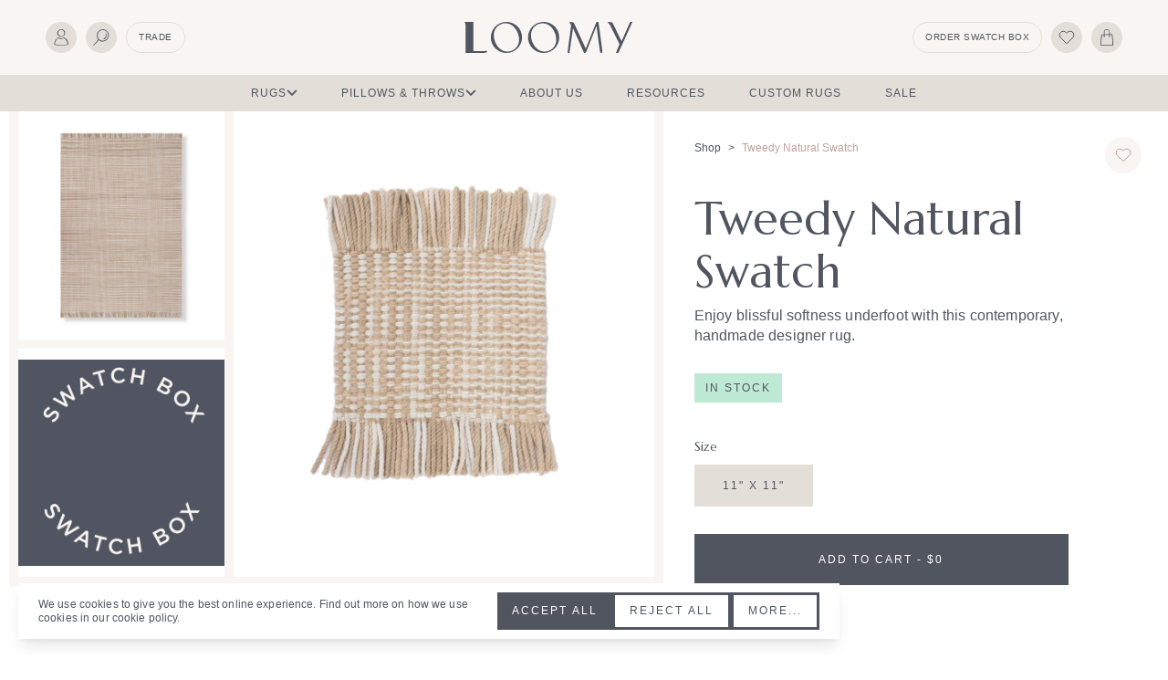

--- FILE ---
content_type: text/html; charset=utf-8
request_url: https://loomyhome.com/products/tweedy-natural-swatch-1
body_size: 91194
content:
<!DOCTYPE html>
<html
  lang="en"
  class="template--product"
>
<head>
  <title>
    Tweedy Natural Rug Swatch
  </title>

  <meta charset="utf-8" />

<meta
  name="description"
  content="Each swatch is made to show a representative portion of the rug, accurate for color and construction. Please refer to images for the overall pattern. "
/>

<meta
  name="viewport"
  content="width=device-width,initial-scale=1,shrink-to-fit=no,viewport-fit=cover"
/>

<!-- OG META --><meta property="og:site_name" content="LOOMY">
<meta property="og:url" content="https://loomyhome.com/products/tweedy-natural-swatch-1">
<meta property="og:title" content="Tweedy Natural Swatch">
<meta property="og:type" content="product">
<meta property="og:description" content="Each swatch is made to show a representative portion of the rug, accurate for color and construction. Please refer to images for the overall pattern. "><meta property="og:price:amount" content="0.00">
  <meta property="og:price:currency" content="USD"><meta property="og:image" content="http://loomyhome.com/cdn/shop/products/TweedyNaturalSwatch_1200x1200.jpg?v=1668015628"><meta property="og:image" content="http://loomyhome.com/cdn/shop/products/TweedyNaturalPerformanceRug_1_c31a985c-53df-4afd-b122-c409fb68ec05_1200x1200.jpg?v=1668015628"><meta property="og:image" content="http://loomyhome.com/cdn/shop/products/NEWswatchboxbadge_c5550b3a-913a-4186-9fe1-3047595d86a9_1200x1200.jpg?v=1668015628">
<meta property="og:image:secure_url" content="https://loomyhome.com/cdn/shop/products/TweedyNaturalSwatch_1200x1200.jpg?v=1668015628"><meta property="og:image:secure_url" content="https://loomyhome.com/cdn/shop/products/TweedyNaturalPerformanceRug_1_c31a985c-53df-4afd-b122-c409fb68ec05_1200x1200.jpg?v=1668015628"><meta property="og:image:secure_url" content="https://loomyhome.com/cdn/shop/products/NEWswatchboxbadge_c5550b3a-913a-4186-9fe1-3047595d86a9_1200x1200.jpg?v=1668015628">
<meta name="twitter:card" content="summary_large_image">
<meta name="twitter:title" content="Tweedy Natural Swatch">
<meta name="twitter:description" content="Each swatch is made to show a representative portion of the rug, accurate for color and construction. Please refer to images for the overall pattern. ">
  <link
  rel="canonical"
  href="https://loomyhome.com/products/tweedy-natural-swatch-1"
/>

<link
  rel="shortcut icon"
  href="//loomyhome.com/cdn/shop/t/37/assets/favicon.png?v=20548917168101333781660122263"
  type="image/png"
/>

<link
  href="//loomyhome.com/cdn/shop/t/37/assets/main.min.css?v=154235010034730115261737474817"
  rel="stylesheet"
  media="screen"
/>

<link rel="preconnect" href="https://fonts.googleapis.com" />
<link rel="preconnect" href="https://fonts.gstatic.com" crossorigin />
<link rel="stylesheet" href="https://fonts.googleapis.com/css2?family=Marcellus&display=swap" />

  <style>
  :root {
    --image-select: url('data:image/svg+xml;charset=utf8,%3Csvg viewBox=%270 0 32 7%27 width=%2732%27 height=%277%27 xmlns=%27http://www.w3.org/2000/svg%27 fill=%27%23505560%27%3E%3Cpath d=%27M.015.579a.197.197 0 000 .15c.009.03.026.06.05.083a.205.205 0 00.14.057l.05.083a.398.398 0 00.04.062l.046.062c.067.087.14.166.208.246.068.08.277.272.418.406l.58.637.815.905c.28.304.561.598.835.902l.847.953c.262.304.515.608.783.88l.28.304.141.136a1.078 1.078 0 00.163.127.465.465 0 00.104.043.046.046 0 00.018-.003.522.522 0 00.1.101l.06.053.098.066c.029.017.06.03.091.04.03.04.066.08.105.114a.19.19 0 00.145 0 .176.176 0 00.13-.067.153.153 0 00.027-.092.074.074 0 00.037 0 .175.175 0 00.064-.022 2.01 2.01 0 00.22-.202l.18-.188c.15-.15.281-.304.418-.466a.168.168 0 00.037-.07.112.112 0 000-.053l.09-.1.181-.181c.285-.295.571-.585.847-.88.275-.295.584-.602.879-.88.294-.277.575-.588.856-.878l.429-.444c.131-.14.271-.272.403-.413l.417-.439.21-.225c.104-.104.201-.215.29-.333a.324.324 0 00.049-.172.206.206 0 00.076-.075.198.198 0 000-.202.178.178 0 000-.066.2.2 0 00-.056-.101.185.185 0 00-.104-.066L11.79.359 11.42 0l-.182.014c-.036.032-.064.066-.095.102l-.054.07h-.032a.165.165 0 00-.114.061.312.312 0 00-.066.102c0-.007 0-.01 0 0l-.072.136a.916.916 0 00-.127.088l-.168.168-.04.034a.469.469 0 00-.046.045l-.418.438-.797.92-.81.958c-.268.316-.535.632-.807.945l-.313.36-.072.088-.104.128a.9.9 0 00-.077.11l-.127.202c-.132.141-.263.286-.403.419l-.209.202-.113.106v.026l-.453-.44-.267-.263-.022-.04-.127-.15c-.064-.074-.136-.14-.2-.202a9.227 9.227 0 01-.417-.44l-.835-.879-.82-.88-.853-.877A34.124 34.124 0 011.42.77L1.047.373a1.42 1.42 0 00-.259-.22.078.078 0 01-.063-.034.485.485 0 00-.117-.036L.503.164C.486.172.467.18.45.188L.382.232C.328.272.278.316.23.36L.142.439l.22-.162-.305.246-.042.056z%27/%3E%3C/svg%3E');
    --image-pip-navy: url('data:image/svg+xml;charset=utf8,%3Csvg viewBox=%270 0 8 8%27 width=%278%27 height=%278%27 xmlns=%27http://www.w3.org/2000/svg%27 fill=%27%23505560%27%3E%3Cpath d=%27M4.344.003a.485.485 0 01.202.02c.054.013.108.032.18.048l-.04-.025c.053.01.106.018.158.031L5 .123l-.047.004.207.056c.062.003-.027-.018-.091-.04.055.015.11.025.163.039l.154.043A.916.916 0 015.69.35l-.032.004c.005-.004-.027-.02-.046-.026C5.555.31 5.535.31 5.539.315c.003.005.03.015.062.033.055.025.108.055.16.088.055.014.11.035.16.062.055.033.112.06.173.08.168.12.31.232.451.328.07.05.13.107.192.16.03.026.06.052.088.08l.042.041.036.047c-.064-.05.06.083.044.087.082.11.085.061.165.156.017.031.032.07.048.105.2.213.098.173.252.401.066.08.118.17.153.268.024.053.047.109.074.166l.043.085c.013.03.027.06.043.09l-.014.015c.034.077.062.157.084.239.018.07.026.139.053.217-.008.049-.02-.037-.041-.025.057.16-.049-.029 0 .074.01.057.025.114.044.169.015.056.034.111.053.167l.029.084.027.085a.65.65 0 01.025.171 1.135 1.135 0 01.006.323c-.013.09-.024.152-.005.176l.006-.115-.005.156-.01.168-.017.007c-.004.068-.024.182-.043.3-.01.058-.021.116-.036.173-.012.05-.02.098-.026.148-.001-.002-.006.01-.01.018a1.107 1.107 0 01-.024.108l-.029.08a.912.912 0 00-.05.175v-.02a1.134 1.134 0 01-.079.248l-.065.147a1.344 1.344 0 01-.077.157c-.06.103-.122.21-.188.312l-.205.28a.441.441 0 00-.115.107c-.052.056-.108.127-.163.186a.102.102 0 00.015-.036 1.722 1.722 0 01-.28.26 3.12 3.12 0 00-.305.239l.006-.008-.201.13c-.077.05-.151.095-.18.088-.121.08-.249.15-.382.21-.164.067-.334.119-.508.154l.017-.01c-.087.013-.167.027-.24.035l-.207.01L4.413 8l-.14-.012c-.05-.005-.084-.019-.13-.015-.046.003-.092.003-.14.003-.193 0-.387-.014-.578-.043h-.058c-.05-.004-.104-.005-.161-.011l-.18-.031c-.173-.062-.325-.121-.586-.21.013.014.026.029.04.042a2.13 2.13 0 00-.213-.107 1.746 1.746 0 01-.196-.096c-.08-.024.089.084-.064.01a2.686 2.686 0 01-.397-.263c.024.002.157.105.13.063-.026-.009-.187-.127-.206-.12l.007-.018c-.055-.03-.077-.075-.135-.127-.036-.021-.063-.033 0 .028l-.219-.17a1.257 1.257 0 01-.166-.183C.915 6.622.965 6.644.948 6.6c-.03-.036-.081-.086-.087-.08l.003.001.03.055a.256.256 0 01-.029-.05l-.002-.006H.861l-.01-.017L.8 6.457a3.31 3.31 0 00-.065-.1L.7 6.31l-.03-.05-.125-.187c-.021-.03-.045-.06-.062-.091l-.05-.096a1.568 1.568 0 01-.085-.195c.035.062.083.184.102.176l-.104-.205c.046.083.086.145.086.107a3.69 3.69 0 01-.354-.925c.025-.022-.032-.255-.032-.391-.003.021-.008.021-.008.021.009.06 0 .084-.015-.046.003.006.003 0 .003 0a.306.306 0 00-.012-.056c.005-.103.01-.088.016-.038V4.33l-.002-.035c-.003-.05-.005-.092.003-.078l.007.02C.034 4.032.004 4.014 0 3.897l.009-.154c0-.045.005-.09.01-.135l.048-.348V3.3a.421.421 0 01.039-.105.99.99 0 00.05-.165.28.28 0 010-.135.845.845 0 01.061-.175c.027-.064.054-.137.089-.212.035-.074.075-.153.108-.239-.044.03.048-.136.022-.13.05-.079.096-.15.139-.222.042-.072.083-.143.13-.211.047-.07.094-.137.146-.21a2.13 2.13 0 01.19-.206l-.011.017a.883.883 0 00.077-.073l.045-.05.05-.057c.054-.053.106-.11.153-.17-.028.052.12-.074.079-.014A.973.973 0 011.618.78l.105-.073a.366.366 0 01.046-.031.848.848 0 00.185-.099l.123-.074A.962.962 0 012.202.45L2.38.327 2.32.38c.1-.052.125-.046.088-.018.046-.02.068-.033.137-.063L2.52.332c.13-.04.17-.101.067-.06.249-.139.16-.04.395-.139l.043-.037c.135-.045.162-.041.19-.034.028.006.055.012.193-.023l.011.017c.072-.015.144-.025.117-.042.069-.009.138-.012.207-.01h.21c.067-.001.133.002.199.01l.173.02c.166.002-.062-.02.02-.03zM4.11.52h-.1a3.343 3.343 0 00-.462.029l-.111.03c-.044.013-.09.023-.14.039l-.152.056a.985.985 0 00-.242.054l-.13.052c-.052.02-.1.045-.148.074h.051a1.446 1.446 0 00-.188.09l-.085.052-.08.055c-.047.056.1-.033-.014.06a2.11 2.11 0 00-.327.234c.005-.024.118-.108.078-.097-.012.021-.142.129-.142.147l-.016-.01c-.035.04-.072.055-.121.103-.02.026-.03.05.025 0-.045.053-.104.113-.151.178a1.02 1.02 0 01-.136.158c-.043.053-.06.07-.073.074-.013.005-.02-.001-.039.01-.02.035-.046.091-.04.096l-.01.012-.02.055a.91.91 0 00-.111.174c-.031.057-.06.116-.086.172-.04.114-.09.224-.147.33l.001-.004.014-.034c.017-.041.039-.087.043-.11l-.003-.016c-.025.06-.055.12-.073.182.021-.077.04-.14.014-.117a1.385 1.385 0 00-.062.194c-.017.065-.04.128-.051.195l-.038.21-.02.11c-.009.038-.01.078-.016.12-.014.004-.023.059-.033.126l-.016.105c-.005.035-.007.07-.014.098a.053.053 0 01.005-.012c.01-.056.016-.075.016.036-.004-.004-.004 0-.004 0 .001.017.004.034.008.05-.014.086-.02.073-.02.03v.007l-.001.033c-.002.038-.003.068-.009.062l-.006-.02a.404.404 0 00.014.175.543.543 0 01.031.115c.005.05 0 .09.005.13l.016.114.02.125c.007.056.018.11.032.165l-.012-.032c.003.082.014.162.032.241.06.068.1.15.118.238.03.134.08.264.146.385.005-.024.018.003.036.03.019.027.04.058.045.047.03.068.064.13.098.19a.55.55 0 00.057.084l.062.082.062.082c.021.03.044.057.068.083.049.055.097.113.146.179l-.012-.011c.036.056.08.106.133.147.046.043.097.081.152.113-.049-.014.072.09.016.068a.8.8 0 01.17.112c.031.026.066.044.089.061l.038.026a.57.57 0 00.139.104c.067.04.147.073.204.113l.085.025c.028.008.058.011.087.017h-.067c.088.03.1.052.06.047.04.016.08.029.122.038l-.033.007c.101.048.16.024.073-.006l.073.013a.453.453 0 01.05.008c.019.005.037.012.054.022a.322.322 0 00.16.042.613.613 0 00.067-.024l-.022.009c.23.016.075.058.31.07l.005.02c.062 0 .121.002.102-.02.22.024.44.032.66.025.136-.027-.054-.009.01-.033a.494.494 0 01.165-.032c.052.003.104 0 .155-.008L4.71 7.37l.26-.057-.032.023.086-.02.085-.03c.044-.03-.027-.001-.083.013a2.23 2.23 0 00.25-.11c.04-.017.078-.039.118-.059a.738.738 0 01.13-.05l-.012.027c0-.006-.027.006-.041.015-.162.11.136-.045.15-.038.04-.043.196-.12.243-.183.308-.155.48-.375.67-.548-.036.059.065-.055.073-.039.087-.077.043-.077.108-.156l.073-.06a.61.61 0 01.122-.164.475.475 0 00.119-.159c.036-.08.076-.158.122-.233.023-.042.049-.087.073-.135.02-.051.037-.105.05-.16h.019c.05-.128.094-.259.13-.392.025-.032.001.038.025.038.022-.146.028.046.033-.054a.456.456 0 00.022-.074.692.692 0 00.007-.074c.004-.052 0-.104 0-.156 0-.103-.022-.204-.014-.301a.775.775 0 010-.148c.002-.046.007-.09.007-.128.005-.074.01-.13-.014-.147l-.001.1-.008-.136-.018-.142.015-.01c-.015-.057-.026-.155-.044-.256a1.673 1.673 0 00-.084-.267v-.018a1.81 1.81 0 00-.126-.295l.011.013c-.026-.053-.066-.117-.11-.19-.043-.073-.083-.16-.14-.242l-.082-.133-.04-.065c-.016-.02-.032-.04-.046-.06-.064-.079-.12-.16-.18-.226.004-.012-.03-.054-.079-.107a1.708 1.708 0 00-.165-.161.088.088 0 00.055.028 1.566 1.566 0 01-.246-.216 1.496 1.496 0 00-.265-.193c-.055-.059-.288-.153-.303-.206-.059-.019-.115-.04-.172-.061-.056-.02-.11-.05-.173-.07C5.165.859 5.035.796 4.865.75h.017c-.07-.026-.135-.054-.196-.074L4.513.627 4.367.584l-.12-.026C4.192.545 4.142.52 4.109.52zm-.746 6.827a.137.137 0 01-.022.009zm-1.835-.136v.003-.003zm-.123-5.246c-.023.032-.034.042-.038.04zm1.64-1.89l-.02.018.02-.019z%27/%3E%3C/svg%3E');
    --image-line-sm-brown: url('data:image/svg+xml;charset=utf8,%3Csvg viewBox=%270 0 54 2%27 preserveAspectRatio=%27none%27 width=%2754%27 height=%272%27 xmlns=%27http://www.w3.org/2000/svg%27 fill=%27%23BEA39B%27%3E%3Cpath d=%27M53.962.197a.29.29 0 00-.08-.103.299.299 0 00-.064-.041L53.786.04l-.029-.013a.357.357 0 00-.27.015l-.017.01H53.443l-.035-.006c-.05-.009-.1-.015-.15-.02l-.306-.012c-.2 0-.4.015-.58.023l-.604-.006c-3.131 0-4.742.082-8.47.152-3.275.04-4.146-.239-7.54-.173L30.83.087c-.75.039-2.078.033-2.966.07l-.345-.01c-.307.011-.665.023-.976.019h.02c-.458.02-.977.02-1.202.03h.019l-7.532.018.095-.008c-.798.024-1.62.037-2.345.042l.061.018c-1.55 0-2.115.05-3.514.047h.019c-1.767.076-2.79.265-4.615.34.226-.01-.098-.008-.08-.013-.837.018-1.735.035-1.747.072-.613.009-.498-.007-.578-.02a1.853 1.853 0 01-.32.021c-.193 0-.444.01-.683.01l.225-.025c-.455 0-.911 0-1.367-.007l.268.034C2.54.708 3.084.687 2.388.68l.009.025c-.27-.007-.515-.007-.74-.007A4.317 4.317 0 00.99.716H.941a.391.391 0 00-.059.016l-.053.02-.014.006L.8.768a.702.702 0 00-.11.006H.61L.497.797a.59.59 0 00-.103.032.05.05 0 01-.014 0H.249L.222.841A.304.304 0 00.07.985a.262.262 0 00-.064.228v.009a.275.275 0 00.02.041.253.253 0 00-.022.057v.022l.013.3.015.192c.015.072-.018.197.105.16l.713-.018c.407-.014.814-.018 1.227-.04h.033l2.292-.069v.022h.123c2.448-.041 4.873-.357 7.098-.365l.166.017c.072.026 1.035-.058 1.178-.035l.437-.019c.123 0 .382 0 .165.013.404 0 .418-.01.697-.023l.434.01c1.594-.013 9.922-.075 11.6-.095 2.016 0 5.807-.092 7.992-.146 3.069-.091 6.647.09 9.789-.007h.365l2.878-.043 2.378-.041 2.062-.044.976-.04.446-.011c.14 0 .281-.013.419-.04l.074-.015.034-.021h.044l.086-.05.042-.025c.007 0 .017-.008.02-.014V.873.698.615v-.3c0-.078-.031-.095-.038-.099-.007-.004-.008.028 0 .102.008.073-.02.152-.03.277 0 .03 0-.066-.01-.031l.013-.245-.014-.07a.2.2 0 00-.113-.093.217.217 0 00-.094-.017.208.208 0 00-.14.06L53.382.18a.655.655 0 00-.073-.01h-.075c-.11-.008-.216-.008-.324-.008-.107 0-.383.02-.573.033h-.558l.465-.01c.279-.011.521-.047.728-.053h.287c.04 0 .085.007.127.01.042.005.059.015.078 0 .02-.013.016-.013.024-.019a.271.271 0 01.236-.022c.025.008.05.019.072.033.04.024.072.058.094.098l.043.064c.049.075.07.094.067.073a1.081 1.081 0 00-.038-.172z%27/%3E%3C/svg%3E');
  }
</style>


  

  <script>window.performance && window.performance.mark && window.performance.mark('shopify.content_for_header.start');</script><meta name="google-site-verification" content="pt9w0UDm7LIyQtgVaEdTrPDN9AxG20ypQBDOfhOW5WM">
<meta id="shopify-digital-wallet" name="shopify-digital-wallet" content="/4427415650/digital_wallets/dialog">
<meta name="shopify-checkout-api-token" content="868f45df145a39df13abbedc18c31cb1">
<link rel="alternate" type="application/json+oembed" href="https://loomyhome.com/products/tweedy-natural-swatch-1.oembed">
<script async="async" src="/checkouts/internal/preloads.js?locale=en-US"></script>
<link rel="preconnect" href="https://shop.app" crossorigin="anonymous">
<script async="async" src="https://shop.app/checkouts/internal/preloads.js?locale=en-US&shop_id=4427415650" crossorigin="anonymous"></script>
<script id="apple-pay-shop-capabilities" type="application/json">{"shopId":4427415650,"countryCode":"US","currencyCode":"USD","merchantCapabilities":["supports3DS"],"merchantId":"gid:\/\/shopify\/Shop\/4427415650","merchantName":"LOOMY","requiredBillingContactFields":["postalAddress","email","phone"],"requiredShippingContactFields":["postalAddress","email","phone"],"shippingType":"shipping","supportedNetworks":["visa","masterCard","amex","discover","elo","jcb"],"total":{"type":"pending","label":"LOOMY","amount":"1.00"},"shopifyPaymentsEnabled":true,"supportsSubscriptions":true}</script>
<script id="shopify-features" type="application/json">{"accessToken":"868f45df145a39df13abbedc18c31cb1","betas":["rich-media-storefront-analytics"],"domain":"loomyhome.com","predictiveSearch":true,"shopId":4427415650,"locale":"en"}</script>
<script>var Shopify = Shopify || {};
Shopify.shop = "loomy-home.myshopify.com";
Shopify.locale = "en";
Shopify.currency = {"active":"USD","rate":"1.0"};
Shopify.country = "US";
Shopify.theme = {"name":"loomy\/main","id":134737952986,"schema_name":"Loomy 2021","schema_version":"1.0.0","theme_store_id":null,"role":"main"};
Shopify.theme.handle = "null";
Shopify.theme.style = {"id":null,"handle":null};
Shopify.cdnHost = "loomyhome.com/cdn";
Shopify.routes = Shopify.routes || {};
Shopify.routes.root = "/";</script>
<script type="module">!function(o){(o.Shopify=o.Shopify||{}).modules=!0}(window);</script>
<script>!function(o){function n(){var o=[];function n(){o.push(Array.prototype.slice.apply(arguments))}return n.q=o,n}var t=o.Shopify=o.Shopify||{};t.loadFeatures=n(),t.autoloadFeatures=n()}(window);</script>
<script>
  window.ShopifyPay = window.ShopifyPay || {};
  window.ShopifyPay.apiHost = "shop.app\/pay";
  window.ShopifyPay.redirectState = null;
</script>
<script id="shop-js-analytics" type="application/json">{"pageType":"product"}</script>
<script defer="defer" async type="module" src="//loomyhome.com/cdn/shopifycloud/shop-js/modules/v2/client.init-shop-cart-sync_BN7fPSNr.en.esm.js"></script>
<script defer="defer" async type="module" src="//loomyhome.com/cdn/shopifycloud/shop-js/modules/v2/chunk.common_Cbph3Kss.esm.js"></script>
<script defer="defer" async type="module" src="//loomyhome.com/cdn/shopifycloud/shop-js/modules/v2/chunk.modal_DKumMAJ1.esm.js"></script>
<script type="module">
  await import("//loomyhome.com/cdn/shopifycloud/shop-js/modules/v2/client.init-shop-cart-sync_BN7fPSNr.en.esm.js");
await import("//loomyhome.com/cdn/shopifycloud/shop-js/modules/v2/chunk.common_Cbph3Kss.esm.js");
await import("//loomyhome.com/cdn/shopifycloud/shop-js/modules/v2/chunk.modal_DKumMAJ1.esm.js");

  window.Shopify.SignInWithShop?.initShopCartSync?.({"fedCMEnabled":true,"windoidEnabled":true});

</script>
<script>
  window.Shopify = window.Shopify || {};
  if (!window.Shopify.featureAssets) window.Shopify.featureAssets = {};
  window.Shopify.featureAssets['shop-js'] = {"shop-cart-sync":["modules/v2/client.shop-cart-sync_CJVUk8Jm.en.esm.js","modules/v2/chunk.common_Cbph3Kss.esm.js","modules/v2/chunk.modal_DKumMAJ1.esm.js"],"init-fed-cm":["modules/v2/client.init-fed-cm_7Fvt41F4.en.esm.js","modules/v2/chunk.common_Cbph3Kss.esm.js","modules/v2/chunk.modal_DKumMAJ1.esm.js"],"init-shop-email-lookup-coordinator":["modules/v2/client.init-shop-email-lookup-coordinator_Cc088_bR.en.esm.js","modules/v2/chunk.common_Cbph3Kss.esm.js","modules/v2/chunk.modal_DKumMAJ1.esm.js"],"init-windoid":["modules/v2/client.init-windoid_hPopwJRj.en.esm.js","modules/v2/chunk.common_Cbph3Kss.esm.js","modules/v2/chunk.modal_DKumMAJ1.esm.js"],"shop-button":["modules/v2/client.shop-button_B0jaPSNF.en.esm.js","modules/v2/chunk.common_Cbph3Kss.esm.js","modules/v2/chunk.modal_DKumMAJ1.esm.js"],"shop-cash-offers":["modules/v2/client.shop-cash-offers_DPIskqss.en.esm.js","modules/v2/chunk.common_Cbph3Kss.esm.js","modules/v2/chunk.modal_DKumMAJ1.esm.js"],"shop-toast-manager":["modules/v2/client.shop-toast-manager_CK7RT69O.en.esm.js","modules/v2/chunk.common_Cbph3Kss.esm.js","modules/v2/chunk.modal_DKumMAJ1.esm.js"],"init-shop-cart-sync":["modules/v2/client.init-shop-cart-sync_BN7fPSNr.en.esm.js","modules/v2/chunk.common_Cbph3Kss.esm.js","modules/v2/chunk.modal_DKumMAJ1.esm.js"],"init-customer-accounts-sign-up":["modules/v2/client.init-customer-accounts-sign-up_CfPf4CXf.en.esm.js","modules/v2/client.shop-login-button_DeIztwXF.en.esm.js","modules/v2/chunk.common_Cbph3Kss.esm.js","modules/v2/chunk.modal_DKumMAJ1.esm.js"],"pay-button":["modules/v2/client.pay-button_CgIwFSYN.en.esm.js","modules/v2/chunk.common_Cbph3Kss.esm.js","modules/v2/chunk.modal_DKumMAJ1.esm.js"],"init-customer-accounts":["modules/v2/client.init-customer-accounts_DQ3x16JI.en.esm.js","modules/v2/client.shop-login-button_DeIztwXF.en.esm.js","modules/v2/chunk.common_Cbph3Kss.esm.js","modules/v2/chunk.modal_DKumMAJ1.esm.js"],"avatar":["modules/v2/client.avatar_BTnouDA3.en.esm.js"],"init-shop-for-new-customer-accounts":["modules/v2/client.init-shop-for-new-customer-accounts_CsZy_esa.en.esm.js","modules/v2/client.shop-login-button_DeIztwXF.en.esm.js","modules/v2/chunk.common_Cbph3Kss.esm.js","modules/v2/chunk.modal_DKumMAJ1.esm.js"],"shop-follow-button":["modules/v2/client.shop-follow-button_BRMJjgGd.en.esm.js","modules/v2/chunk.common_Cbph3Kss.esm.js","modules/v2/chunk.modal_DKumMAJ1.esm.js"],"checkout-modal":["modules/v2/client.checkout-modal_B9Drz_yf.en.esm.js","modules/v2/chunk.common_Cbph3Kss.esm.js","modules/v2/chunk.modal_DKumMAJ1.esm.js"],"shop-login-button":["modules/v2/client.shop-login-button_DeIztwXF.en.esm.js","modules/v2/chunk.common_Cbph3Kss.esm.js","modules/v2/chunk.modal_DKumMAJ1.esm.js"],"lead-capture":["modules/v2/client.lead-capture_DXYzFM3R.en.esm.js","modules/v2/chunk.common_Cbph3Kss.esm.js","modules/v2/chunk.modal_DKumMAJ1.esm.js"],"shop-login":["modules/v2/client.shop-login_CA5pJqmO.en.esm.js","modules/v2/chunk.common_Cbph3Kss.esm.js","modules/v2/chunk.modal_DKumMAJ1.esm.js"],"payment-terms":["modules/v2/client.payment-terms_BxzfvcZJ.en.esm.js","modules/v2/chunk.common_Cbph3Kss.esm.js","modules/v2/chunk.modal_DKumMAJ1.esm.js"]};
</script>
<script>(function() {
  var isLoaded = false;
  function asyncLoad() {
    if (isLoaded) return;
    isLoaded = true;
    var urls = ["https:\/\/formbuilder.hulkapps.com\/skeletopapp.js?shop=loomy-home.myshopify.com"];
    for (var i = 0; i < urls.length; i++) {
      var s = document.createElement('script');
      s.type = 'text/javascript';
      s.async = true;
      s.src = urls[i];
      var x = document.getElementsByTagName('script')[0];
      x.parentNode.insertBefore(s, x);
    }
  };
  if(window.attachEvent) {
    window.attachEvent('onload', asyncLoad);
  } else {
    window.addEventListener('load', asyncLoad, false);
  }
})();</script>
<script id="__st">var __st={"a":4427415650,"offset":-18000,"reqid":"b3656908-1a4b-4f91-9aff-8aab38973064-1770006911","pageurl":"loomyhome.com\/products\/tweedy-natural-swatch-1","u":"021d953e6291","p":"product","rtyp":"product","rid":7845332779226};</script>
<script>window.ShopifyPaypalV4VisibilityTracking = true;</script>
<script id="captcha-bootstrap">!function(){'use strict';const t='contact',e='account',n='new_comment',o=[[t,t],['blogs',n],['comments',n],[t,'customer']],c=[[e,'customer_login'],[e,'guest_login'],[e,'recover_customer_password'],[e,'create_customer']],r=t=>t.map((([t,e])=>`form[action*='/${t}']:not([data-nocaptcha='true']) input[name='form_type'][value='${e}']`)).join(','),a=t=>()=>t?[...document.querySelectorAll(t)].map((t=>t.form)):[];function s(){const t=[...o],e=r(t);return a(e)}const i='password',u='form_key',d=['recaptcha-v3-token','g-recaptcha-response','h-captcha-response',i],f=()=>{try{return window.sessionStorage}catch{return}},m='__shopify_v',_=t=>t.elements[u];function p(t,e,n=!1){try{const o=window.sessionStorage,c=JSON.parse(o.getItem(e)),{data:r}=function(t){const{data:e,action:n}=t;return t[m]||n?{data:e,action:n}:{data:t,action:n}}(c);for(const[e,n]of Object.entries(r))t.elements[e]&&(t.elements[e].value=n);n&&o.removeItem(e)}catch(o){console.error('form repopulation failed',{error:o})}}const l='form_type',E='cptcha';function T(t){t.dataset[E]=!0}const w=window,h=w.document,L='Shopify',v='ce_forms',y='captcha';let A=!1;((t,e)=>{const n=(g='f06e6c50-85a8-45c8-87d0-21a2b65856fe',I='https://cdn.shopify.com/shopifycloud/storefront-forms-hcaptcha/ce_storefront_forms_captcha_hcaptcha.v1.5.2.iife.js',D={infoText:'Protected by hCaptcha',privacyText:'Privacy',termsText:'Terms'},(t,e,n)=>{const o=w[L][v],c=o.bindForm;if(c)return c(t,g,e,D).then(n);var r;o.q.push([[t,g,e,D],n]),r=I,A||(h.body.append(Object.assign(h.createElement('script'),{id:'captcha-provider',async:!0,src:r})),A=!0)});var g,I,D;w[L]=w[L]||{},w[L][v]=w[L][v]||{},w[L][v].q=[],w[L][y]=w[L][y]||{},w[L][y].protect=function(t,e){n(t,void 0,e),T(t)},Object.freeze(w[L][y]),function(t,e,n,w,h,L){const[v,y,A,g]=function(t,e,n){const i=e?o:[],u=t?c:[],d=[...i,...u],f=r(d),m=r(i),_=r(d.filter((([t,e])=>n.includes(e))));return[a(f),a(m),a(_),s()]}(w,h,L),I=t=>{const e=t.target;return e instanceof HTMLFormElement?e:e&&e.form},D=t=>v().includes(t);t.addEventListener('submit',(t=>{const e=I(t);if(!e)return;const n=D(e)&&!e.dataset.hcaptchaBound&&!e.dataset.recaptchaBound,o=_(e),c=g().includes(e)&&(!o||!o.value);(n||c)&&t.preventDefault(),c&&!n&&(function(t){try{if(!f())return;!function(t){const e=f();if(!e)return;const n=_(t);if(!n)return;const o=n.value;o&&e.removeItem(o)}(t);const e=Array.from(Array(32),(()=>Math.random().toString(36)[2])).join('');!function(t,e){_(t)||t.append(Object.assign(document.createElement('input'),{type:'hidden',name:u})),t.elements[u].value=e}(t,e),function(t,e){const n=f();if(!n)return;const o=[...t.querySelectorAll(`input[type='${i}']`)].map((({name:t})=>t)),c=[...d,...o],r={};for(const[a,s]of new FormData(t).entries())c.includes(a)||(r[a]=s);n.setItem(e,JSON.stringify({[m]:1,action:t.action,data:r}))}(t,e)}catch(e){console.error('failed to persist form',e)}}(e),e.submit())}));const S=(t,e)=>{t&&!t.dataset[E]&&(n(t,e.some((e=>e===t))),T(t))};for(const o of['focusin','change'])t.addEventListener(o,(t=>{const e=I(t);D(e)&&S(e,y())}));const B=e.get('form_key'),M=e.get(l),P=B&&M;t.addEventListener('DOMContentLoaded',(()=>{const t=y();if(P)for(const e of t)e.elements[l].value===M&&p(e,B);[...new Set([...A(),...v().filter((t=>'true'===t.dataset.shopifyCaptcha))])].forEach((e=>S(e,t)))}))}(h,new URLSearchParams(w.location.search),n,t,e,['guest_login'])})(!0,!0)}();</script>
<script integrity="sha256-4kQ18oKyAcykRKYeNunJcIwy7WH5gtpwJnB7kiuLZ1E=" data-source-attribution="shopify.loadfeatures" defer="defer" src="//loomyhome.com/cdn/shopifycloud/storefront/assets/storefront/load_feature-a0a9edcb.js" crossorigin="anonymous"></script>
<script crossorigin="anonymous" defer="defer" src="//loomyhome.com/cdn/shopifycloud/storefront/assets/shopify_pay/storefront-65b4c6d7.js?v=20250812"></script>
<script data-source-attribution="shopify.dynamic_checkout.dynamic.init">var Shopify=Shopify||{};Shopify.PaymentButton=Shopify.PaymentButton||{isStorefrontPortableWallets:!0,init:function(){window.Shopify.PaymentButton.init=function(){};var t=document.createElement("script");t.src="https://loomyhome.com/cdn/shopifycloud/portable-wallets/latest/portable-wallets.en.js",t.type="module",document.head.appendChild(t)}};
</script>
<script data-source-attribution="shopify.dynamic_checkout.buyer_consent">
  function portableWalletsHideBuyerConsent(e){var t=document.getElementById("shopify-buyer-consent"),n=document.getElementById("shopify-subscription-policy-button");t&&n&&(t.classList.add("hidden"),t.setAttribute("aria-hidden","true"),n.removeEventListener("click",e))}function portableWalletsShowBuyerConsent(e){var t=document.getElementById("shopify-buyer-consent"),n=document.getElementById("shopify-subscription-policy-button");t&&n&&(t.classList.remove("hidden"),t.removeAttribute("aria-hidden"),n.addEventListener("click",e))}window.Shopify?.PaymentButton&&(window.Shopify.PaymentButton.hideBuyerConsent=portableWalletsHideBuyerConsent,window.Shopify.PaymentButton.showBuyerConsent=portableWalletsShowBuyerConsent);
</script>
<script data-source-attribution="shopify.dynamic_checkout.cart.bootstrap">document.addEventListener("DOMContentLoaded",(function(){function t(){return document.querySelector("shopify-accelerated-checkout-cart, shopify-accelerated-checkout")}if(t())Shopify.PaymentButton.init();else{new MutationObserver((function(e,n){t()&&(Shopify.PaymentButton.init(),n.disconnect())})).observe(document.body,{childList:!0,subtree:!0})}}));
</script>
<link id="shopify-accelerated-checkout-styles" rel="stylesheet" media="screen" href="https://loomyhome.com/cdn/shopifycloud/portable-wallets/latest/accelerated-checkout-backwards-compat.css" crossorigin="anonymous">
<style id="shopify-accelerated-checkout-cart">
        #shopify-buyer-consent {
  margin-top: 1em;
  display: inline-block;
  width: 100%;
}

#shopify-buyer-consent.hidden {
  display: none;
}

#shopify-subscription-policy-button {
  background: none;
  border: none;
  padding: 0;
  text-decoration: underline;
  font-size: inherit;
  cursor: pointer;
}

#shopify-subscription-policy-button::before {
  box-shadow: none;
}

      </style>

<script>window.performance && window.performance.mark && window.performance.mark('shopify.content_for_header.end');</script>

  <!-- "snippets/shogun-head.liquid" was not rendered, the associated app was uninstalled -->

  <script>
    window.cartVariantInventories = [
      
    ]
  </script>
  <script type="text/javascript" src="https://www.bugherd.com/sidebarv2.js?apikey=fvxh6zk6vxipvgjxicdliq" async="true"></script>
<!-- BEGIN app block: shopify://apps/klaviyo-email-marketing-sms/blocks/klaviyo-onsite-embed/2632fe16-c075-4321-a88b-50b567f42507 -->












  <script async src="https://static.klaviyo.com/onsite/js/J2Dqwp/klaviyo.js?company_id=J2Dqwp"></script>
  <script>!function(){if(!window.klaviyo){window._klOnsite=window._klOnsite||[];try{window.klaviyo=new Proxy({},{get:function(n,i){return"push"===i?function(){var n;(n=window._klOnsite).push.apply(n,arguments)}:function(){for(var n=arguments.length,o=new Array(n),w=0;w<n;w++)o[w]=arguments[w];var t="function"==typeof o[o.length-1]?o.pop():void 0,e=new Promise((function(n){window._klOnsite.push([i].concat(o,[function(i){t&&t(i),n(i)}]))}));return e}}})}catch(n){window.klaviyo=window.klaviyo||[],window.klaviyo.push=function(){var n;(n=window._klOnsite).push.apply(n,arguments)}}}}();</script>

  
    <script id="viewed_product">
      if (item == null) {
        var _learnq = _learnq || [];

        var MetafieldReviews = null
        var MetafieldYotpoRating = null
        var MetafieldYotpoCount = null
        var MetafieldLooxRating = null
        var MetafieldLooxCount = null
        var okendoProduct = null
        var okendoProductReviewCount = null
        var okendoProductReviewAverageValue = null
        try {
          // The following fields are used for Customer Hub recently viewed in order to add reviews.
          // This information is not part of __kla_viewed. Instead, it is part of __kla_viewed_reviewed_items
          MetafieldReviews = {};
          MetafieldYotpoRating = null
          MetafieldYotpoCount = null
          MetafieldLooxRating = null
          MetafieldLooxCount = null

          okendoProduct = null
          // If the okendo metafield is not legacy, it will error, which then requires the new json formatted data
          if (okendoProduct && 'error' in okendoProduct) {
            okendoProduct = null
          }
          okendoProductReviewCount = okendoProduct ? okendoProduct.reviewCount : null
          okendoProductReviewAverageValue = okendoProduct ? okendoProduct.reviewAverageValue : null
        } catch (error) {
          console.error('Error in Klaviyo onsite reviews tracking:', error);
        }

        var item = {
          Name: "Tweedy Natural Swatch",
          ProductID: 7845332779226,
          Categories: ["Swatches"],
          ImageURL: "https://loomyhome.com/cdn/shop/products/TweedyNaturalSwatch_grande.jpg?v=1668015628",
          URL: "https://loomyhome.com/products/tweedy-natural-swatch-1",
          Brand: "LOOMY",
          Price: "$0.00",
          Value: "0.00",
          CompareAtPrice: "$0.00"
        };
        _learnq.push(['track', 'Viewed Product', item]);
        _learnq.push(['trackViewedItem', {
          Title: item.Name,
          ItemId: item.ProductID,
          Categories: item.Categories,
          ImageUrl: item.ImageURL,
          Url: item.URL,
          Metadata: {
            Brand: item.Brand,
            Price: item.Price,
            Value: item.Value,
            CompareAtPrice: item.CompareAtPrice
          },
          metafields:{
            reviews: MetafieldReviews,
            yotpo:{
              rating: MetafieldYotpoRating,
              count: MetafieldYotpoCount,
            },
            loox:{
              rating: MetafieldLooxRating,
              count: MetafieldLooxCount,
            },
            okendo: {
              rating: okendoProductReviewAverageValue,
              count: okendoProductReviewCount,
            }
          }
        }]);
      }
    </script>
  




  <script>
    window.klaviyoReviewsProductDesignMode = false
  </script>







<!-- END app block --><script src="https://cdn.shopify.com/extensions/166f662c-3746-42c1-95f5-e2eef92fc40d/value-bot-blocker-97/assets/react-extension.js" type="text/javascript" defer="defer"></script>
<link href="https://monorail-edge.shopifysvc.com" rel="dns-prefetch">
<script>(function(){if ("sendBeacon" in navigator && "performance" in window) {try {var session_token_from_headers = performance.getEntriesByType('navigation')[0].serverTiming.find(x => x.name == '_s').description;} catch {var session_token_from_headers = undefined;}var session_cookie_matches = document.cookie.match(/_shopify_s=([^;]*)/);var session_token_from_cookie = session_cookie_matches && session_cookie_matches.length === 2 ? session_cookie_matches[1] : "";var session_token = session_token_from_headers || session_token_from_cookie || "";function handle_abandonment_event(e) {var entries = performance.getEntries().filter(function(entry) {return /monorail-edge.shopifysvc.com/.test(entry.name);});if (!window.abandonment_tracked && entries.length === 0) {window.abandonment_tracked = true;var currentMs = Date.now();var navigation_start = performance.timing.navigationStart;var payload = {shop_id: 4427415650,url: window.location.href,navigation_start,duration: currentMs - navigation_start,session_token,page_type: "product"};window.navigator.sendBeacon("https://monorail-edge.shopifysvc.com/v1/produce", JSON.stringify({schema_id: "online_store_buyer_site_abandonment/1.1",payload: payload,metadata: {event_created_at_ms: currentMs,event_sent_at_ms: currentMs}}));}}window.addEventListener('pagehide', handle_abandonment_event);}}());</script>
<script id="web-pixels-manager-setup">(function e(e,d,r,n,o){if(void 0===o&&(o={}),!Boolean(null===(a=null===(i=window.Shopify)||void 0===i?void 0:i.analytics)||void 0===a?void 0:a.replayQueue)){var i,a;window.Shopify=window.Shopify||{};var t=window.Shopify;t.analytics=t.analytics||{};var s=t.analytics;s.replayQueue=[],s.publish=function(e,d,r){return s.replayQueue.push([e,d,r]),!0};try{self.performance.mark("wpm:start")}catch(e){}var l=function(){var e={modern:/Edge?\/(1{2}[4-9]|1[2-9]\d|[2-9]\d{2}|\d{4,})\.\d+(\.\d+|)|Firefox\/(1{2}[4-9]|1[2-9]\d|[2-9]\d{2}|\d{4,})\.\d+(\.\d+|)|Chrom(ium|e)\/(9{2}|\d{3,})\.\d+(\.\d+|)|(Maci|X1{2}).+ Version\/(15\.\d+|(1[6-9]|[2-9]\d|\d{3,})\.\d+)([,.]\d+|)( \(\w+\)|)( Mobile\/\w+|) Safari\/|Chrome.+OPR\/(9{2}|\d{3,})\.\d+\.\d+|(CPU[ +]OS|iPhone[ +]OS|CPU[ +]iPhone|CPU IPhone OS|CPU iPad OS)[ +]+(15[._]\d+|(1[6-9]|[2-9]\d|\d{3,})[._]\d+)([._]\d+|)|Android:?[ /-](13[3-9]|1[4-9]\d|[2-9]\d{2}|\d{4,})(\.\d+|)(\.\d+|)|Android.+Firefox\/(13[5-9]|1[4-9]\d|[2-9]\d{2}|\d{4,})\.\d+(\.\d+|)|Android.+Chrom(ium|e)\/(13[3-9]|1[4-9]\d|[2-9]\d{2}|\d{4,})\.\d+(\.\d+|)|SamsungBrowser\/([2-9]\d|\d{3,})\.\d+/,legacy:/Edge?\/(1[6-9]|[2-9]\d|\d{3,})\.\d+(\.\d+|)|Firefox\/(5[4-9]|[6-9]\d|\d{3,})\.\d+(\.\d+|)|Chrom(ium|e)\/(5[1-9]|[6-9]\d|\d{3,})\.\d+(\.\d+|)([\d.]+$|.*Safari\/(?![\d.]+ Edge\/[\d.]+$))|(Maci|X1{2}).+ Version\/(10\.\d+|(1[1-9]|[2-9]\d|\d{3,})\.\d+)([,.]\d+|)( \(\w+\)|)( Mobile\/\w+|) Safari\/|Chrome.+OPR\/(3[89]|[4-9]\d|\d{3,})\.\d+\.\d+|(CPU[ +]OS|iPhone[ +]OS|CPU[ +]iPhone|CPU IPhone OS|CPU iPad OS)[ +]+(10[._]\d+|(1[1-9]|[2-9]\d|\d{3,})[._]\d+)([._]\d+|)|Android:?[ /-](13[3-9]|1[4-9]\d|[2-9]\d{2}|\d{4,})(\.\d+|)(\.\d+|)|Mobile Safari.+OPR\/([89]\d|\d{3,})\.\d+\.\d+|Android.+Firefox\/(13[5-9]|1[4-9]\d|[2-9]\d{2}|\d{4,})\.\d+(\.\d+|)|Android.+Chrom(ium|e)\/(13[3-9]|1[4-9]\d|[2-9]\d{2}|\d{4,})\.\d+(\.\d+|)|Android.+(UC? ?Browser|UCWEB|U3)[ /]?(15\.([5-9]|\d{2,})|(1[6-9]|[2-9]\d|\d{3,})\.\d+)\.\d+|SamsungBrowser\/(5\.\d+|([6-9]|\d{2,})\.\d+)|Android.+MQ{2}Browser\/(14(\.(9|\d{2,})|)|(1[5-9]|[2-9]\d|\d{3,})(\.\d+|))(\.\d+|)|K[Aa][Ii]OS\/(3\.\d+|([4-9]|\d{2,})\.\d+)(\.\d+|)/},d=e.modern,r=e.legacy,n=navigator.userAgent;return n.match(d)?"modern":n.match(r)?"legacy":"unknown"}(),u="modern"===l?"modern":"legacy",c=(null!=n?n:{modern:"",legacy:""})[u],f=function(e){return[e.baseUrl,"/wpm","/b",e.hashVersion,"modern"===e.buildTarget?"m":"l",".js"].join("")}({baseUrl:d,hashVersion:r,buildTarget:u}),m=function(e){var d=e.version,r=e.bundleTarget,n=e.surface,o=e.pageUrl,i=e.monorailEndpoint;return{emit:function(e){var a=e.status,t=e.errorMsg,s=(new Date).getTime(),l=JSON.stringify({metadata:{event_sent_at_ms:s},events:[{schema_id:"web_pixels_manager_load/3.1",payload:{version:d,bundle_target:r,page_url:o,status:a,surface:n,error_msg:t},metadata:{event_created_at_ms:s}}]});if(!i)return console&&console.warn&&console.warn("[Web Pixels Manager] No Monorail endpoint provided, skipping logging."),!1;try{return self.navigator.sendBeacon.bind(self.navigator)(i,l)}catch(e){}var u=new XMLHttpRequest;try{return u.open("POST",i,!0),u.setRequestHeader("Content-Type","text/plain"),u.send(l),!0}catch(e){return console&&console.warn&&console.warn("[Web Pixels Manager] Got an unhandled error while logging to Monorail."),!1}}}}({version:r,bundleTarget:l,surface:e.surface,pageUrl:self.location.href,monorailEndpoint:e.monorailEndpoint});try{o.browserTarget=l,function(e){var d=e.src,r=e.async,n=void 0===r||r,o=e.onload,i=e.onerror,a=e.sri,t=e.scriptDataAttributes,s=void 0===t?{}:t,l=document.createElement("script"),u=document.querySelector("head"),c=document.querySelector("body");if(l.async=n,l.src=d,a&&(l.integrity=a,l.crossOrigin="anonymous"),s)for(var f in s)if(Object.prototype.hasOwnProperty.call(s,f))try{l.dataset[f]=s[f]}catch(e){}if(o&&l.addEventListener("load",o),i&&l.addEventListener("error",i),u)u.appendChild(l);else{if(!c)throw new Error("Did not find a head or body element to append the script");c.appendChild(l)}}({src:f,async:!0,onload:function(){if(!function(){var e,d;return Boolean(null===(d=null===(e=window.Shopify)||void 0===e?void 0:e.analytics)||void 0===d?void 0:d.initialized)}()){var d=window.webPixelsManager.init(e)||void 0;if(d){var r=window.Shopify.analytics;r.replayQueue.forEach((function(e){var r=e[0],n=e[1],o=e[2];d.publishCustomEvent(r,n,o)})),r.replayQueue=[],r.publish=d.publishCustomEvent,r.visitor=d.visitor,r.initialized=!0}}},onerror:function(){return m.emit({status:"failed",errorMsg:"".concat(f," has failed to load")})},sri:function(e){var d=/^sha384-[A-Za-z0-9+/=]+$/;return"string"==typeof e&&d.test(e)}(c)?c:"",scriptDataAttributes:o}),m.emit({status:"loading"})}catch(e){m.emit({status:"failed",errorMsg:(null==e?void 0:e.message)||"Unknown error"})}}})({shopId: 4427415650,storefrontBaseUrl: "https://loomyhome.com",extensionsBaseUrl: "https://extensions.shopifycdn.com/cdn/shopifycloud/web-pixels-manager",monorailEndpoint: "https://monorail-edge.shopifysvc.com/unstable/produce_batch",surface: "storefront-renderer",enabledBetaFlags: ["2dca8a86"],webPixelsConfigList: [{"id":"1777074394","configuration":"{\"accountID\":\"J2Dqwp\",\"webPixelConfig\":\"eyJlbmFibGVBZGRlZFRvQ2FydEV2ZW50cyI6IHRydWV9\"}","eventPayloadVersion":"v1","runtimeContext":"STRICT","scriptVersion":"524f6c1ee37bacdca7657a665bdca589","type":"APP","apiClientId":123074,"privacyPurposes":["ANALYTICS","MARKETING"],"dataSharingAdjustments":{"protectedCustomerApprovalScopes":["read_customer_address","read_customer_email","read_customer_name","read_customer_personal_data","read_customer_phone"]}},{"id":"1354858714","configuration":"{\"yotpoStoreId\":\"PrwxJsTMi0FQNPaC4KRcBCEXnIGK1S9Us181EdEg\"}","eventPayloadVersion":"v1","runtimeContext":"STRICT","scriptVersion":"8bb37a256888599d9a3d57f0551d3859","type":"APP","apiClientId":70132,"privacyPurposes":["ANALYTICS","MARKETING","SALE_OF_DATA"],"dataSharingAdjustments":{"protectedCustomerApprovalScopes":["read_customer_address","read_customer_email","read_customer_name","read_customer_personal_data","read_customer_phone"]}},{"id":"510066906","configuration":"{\"config\":\"{\\\"pixel_id\\\":\\\"G-SYBVPRYX3L\\\",\\\"target_country\\\":\\\"US\\\",\\\"gtag_events\\\":[{\\\"type\\\":\\\"search\\\",\\\"action_label\\\":[\\\"G-SYBVPRYX3L\\\",\\\"AW-784125760\\\/e7vkCKvMkIsBEMCe8_UC\\\"]},{\\\"type\\\":\\\"begin_checkout\\\",\\\"action_label\\\":[\\\"G-SYBVPRYX3L\\\",\\\"AW-784125760\\\/_tZRCKjMkIsBEMCe8_UC\\\"]},{\\\"type\\\":\\\"view_item\\\",\\\"action_label\\\":[\\\"G-SYBVPRYX3L\\\",\\\"AW-784125760\\\/7GA0CKrLkIsBEMCe8_UC\\\",\\\"MC-T57FC2H83X\\\"]},{\\\"type\\\":\\\"purchase\\\",\\\"action_label\\\":[\\\"G-SYBVPRYX3L\\\",\\\"AW-784125760\\\/Ev6zCKfLkIsBEMCe8_UC\\\",\\\"MC-T57FC2H83X\\\"]},{\\\"type\\\":\\\"page_view\\\",\\\"action_label\\\":[\\\"G-SYBVPRYX3L\\\",\\\"AW-784125760\\\/tdF2CKTLkIsBEMCe8_UC\\\",\\\"MC-T57FC2H83X\\\"]},{\\\"type\\\":\\\"add_payment_info\\\",\\\"action_label\\\":[\\\"G-SYBVPRYX3L\\\",\\\"AW-784125760\\\/8aLcCK7MkIsBEMCe8_UC\\\"]},{\\\"type\\\":\\\"add_to_cart\\\",\\\"action_label\\\":[\\\"G-SYBVPRYX3L\\\",\\\"AW-784125760\\\/Lc7OCK3LkIsBEMCe8_UC\\\"]}],\\\"enable_monitoring_mode\\\":false}\"}","eventPayloadVersion":"v1","runtimeContext":"OPEN","scriptVersion":"b2a88bafab3e21179ed38636efcd8a93","type":"APP","apiClientId":1780363,"privacyPurposes":[],"dataSharingAdjustments":{"protectedCustomerApprovalScopes":["read_customer_address","read_customer_email","read_customer_name","read_customer_personal_data","read_customer_phone"]}},{"id":"228655322","configuration":"{\"pixel_id\":\"375718270368632\",\"pixel_type\":\"facebook_pixel\",\"metaapp_system_user_token\":\"-\"}","eventPayloadVersion":"v1","runtimeContext":"OPEN","scriptVersion":"ca16bc87fe92b6042fbaa3acc2fbdaa6","type":"APP","apiClientId":2329312,"privacyPurposes":["ANALYTICS","MARKETING","SALE_OF_DATA"],"dataSharingAdjustments":{"protectedCustomerApprovalScopes":["read_customer_address","read_customer_email","read_customer_name","read_customer_personal_data","read_customer_phone"]}},{"id":"98599130","configuration":"{\"tagID\":\"2613330755163\"}","eventPayloadVersion":"v1","runtimeContext":"STRICT","scriptVersion":"18031546ee651571ed29edbe71a3550b","type":"APP","apiClientId":3009811,"privacyPurposes":["ANALYTICS","MARKETING","SALE_OF_DATA"],"dataSharingAdjustments":{"protectedCustomerApprovalScopes":["read_customer_address","read_customer_email","read_customer_name","read_customer_personal_data","read_customer_phone"]}},{"id":"56295642","eventPayloadVersion":"v1","runtimeContext":"LAX","scriptVersion":"1","type":"CUSTOM","privacyPurposes":["MARKETING"],"name":"Meta pixel (migrated)"},{"id":"shopify-app-pixel","configuration":"{}","eventPayloadVersion":"v1","runtimeContext":"STRICT","scriptVersion":"0450","apiClientId":"shopify-pixel","type":"APP","privacyPurposes":["ANALYTICS","MARKETING"]},{"id":"shopify-custom-pixel","eventPayloadVersion":"v1","runtimeContext":"LAX","scriptVersion":"0450","apiClientId":"shopify-pixel","type":"CUSTOM","privacyPurposes":["ANALYTICS","MARKETING"]}],isMerchantRequest: false,initData: {"shop":{"name":"LOOMY","paymentSettings":{"currencyCode":"USD"},"myshopifyDomain":"loomy-home.myshopify.com","countryCode":"US","storefrontUrl":"https:\/\/loomyhome.com"},"customer":null,"cart":null,"checkout":null,"productVariants":[{"price":{"amount":0.0,"currencyCode":"USD"},"product":{"title":"Tweedy Natural Swatch","vendor":"LOOMY","id":"7845332779226","untranslatedTitle":"Tweedy Natural Swatch","url":"\/products\/tweedy-natural-swatch-1","type":"Swatch"},"id":"43464336572634","image":{"src":"\/\/loomyhome.com\/cdn\/shop\/products\/TweedyNaturalSwatch.jpg?v=1668015628"},"sku":"tweedy natural_swatch","title":"11\" x 11\"","untranslatedTitle":"11\" x 11\""}],"purchasingCompany":null},},"https://loomyhome.com/cdn","1d2a099fw23dfb22ep557258f5m7a2edbae",{"modern":"","legacy":""},{"shopId":"4427415650","storefrontBaseUrl":"https:\/\/loomyhome.com","extensionBaseUrl":"https:\/\/extensions.shopifycdn.com\/cdn\/shopifycloud\/web-pixels-manager","surface":"storefront-renderer","enabledBetaFlags":"[\"2dca8a86\"]","isMerchantRequest":"false","hashVersion":"1d2a099fw23dfb22ep557258f5m7a2edbae","publish":"custom","events":"[[\"page_viewed\",{}],[\"product_viewed\",{\"productVariant\":{\"price\":{\"amount\":0.0,\"currencyCode\":\"USD\"},\"product\":{\"title\":\"Tweedy Natural Swatch\",\"vendor\":\"LOOMY\",\"id\":\"7845332779226\",\"untranslatedTitle\":\"Tweedy Natural Swatch\",\"url\":\"\/products\/tweedy-natural-swatch-1\",\"type\":\"Swatch\"},\"id\":\"43464336572634\",\"image\":{\"src\":\"\/\/loomyhome.com\/cdn\/shop\/products\/TweedyNaturalSwatch.jpg?v=1668015628\"},\"sku\":\"tweedy natural_swatch\",\"title\":\"11\\\" x 11\\\"\",\"untranslatedTitle\":\"11\\\" x 11\\\"\"}}]]"});</script><script>
  window.ShopifyAnalytics = window.ShopifyAnalytics || {};
  window.ShopifyAnalytics.meta = window.ShopifyAnalytics.meta || {};
  window.ShopifyAnalytics.meta.currency = 'USD';
  var meta = {"product":{"id":7845332779226,"gid":"gid:\/\/shopify\/Product\/7845332779226","vendor":"LOOMY","type":"Swatch","handle":"tweedy-natural-swatch-1","variants":[{"id":43464336572634,"price":0,"name":"Tweedy Natural Swatch - 11\" x 11\"","public_title":"11\" x 11\"","sku":"tweedy natural_swatch"}],"remote":false},"page":{"pageType":"product","resourceType":"product","resourceId":7845332779226,"requestId":"b3656908-1a4b-4f91-9aff-8aab38973064-1770006911"}};
  for (var attr in meta) {
    window.ShopifyAnalytics.meta[attr] = meta[attr];
  }
</script>
<script class="analytics">
  (function () {
    var customDocumentWrite = function(content) {
      var jquery = null;

      if (window.jQuery) {
        jquery = window.jQuery;
      } else if (window.Checkout && window.Checkout.$) {
        jquery = window.Checkout.$;
      }

      if (jquery) {
        jquery('body').append(content);
      }
    };

    var hasLoggedConversion = function(token) {
      if (token) {
        return document.cookie.indexOf('loggedConversion=' + token) !== -1;
      }
      return false;
    }

    var setCookieIfConversion = function(token) {
      if (token) {
        var twoMonthsFromNow = new Date(Date.now());
        twoMonthsFromNow.setMonth(twoMonthsFromNow.getMonth() + 2);

        document.cookie = 'loggedConversion=' + token + '; expires=' + twoMonthsFromNow;
      }
    }

    var trekkie = window.ShopifyAnalytics.lib = window.trekkie = window.trekkie || [];
    if (trekkie.integrations) {
      return;
    }
    trekkie.methods = [
      'identify',
      'page',
      'ready',
      'track',
      'trackForm',
      'trackLink'
    ];
    trekkie.factory = function(method) {
      return function() {
        var args = Array.prototype.slice.call(arguments);
        args.unshift(method);
        trekkie.push(args);
        return trekkie;
      };
    };
    for (var i = 0; i < trekkie.methods.length; i++) {
      var key = trekkie.methods[i];
      trekkie[key] = trekkie.factory(key);
    }
    trekkie.load = function(config) {
      trekkie.config = config || {};
      trekkie.config.initialDocumentCookie = document.cookie;
      var first = document.getElementsByTagName('script')[0];
      var script = document.createElement('script');
      script.type = 'text/javascript';
      script.onerror = function(e) {
        var scriptFallback = document.createElement('script');
        scriptFallback.type = 'text/javascript';
        scriptFallback.onerror = function(error) {
                var Monorail = {
      produce: function produce(monorailDomain, schemaId, payload) {
        var currentMs = new Date().getTime();
        var event = {
          schema_id: schemaId,
          payload: payload,
          metadata: {
            event_created_at_ms: currentMs,
            event_sent_at_ms: currentMs
          }
        };
        return Monorail.sendRequest("https://" + monorailDomain + "/v1/produce", JSON.stringify(event));
      },
      sendRequest: function sendRequest(endpointUrl, payload) {
        // Try the sendBeacon API
        if (window && window.navigator && typeof window.navigator.sendBeacon === 'function' && typeof window.Blob === 'function' && !Monorail.isIos12()) {
          var blobData = new window.Blob([payload], {
            type: 'text/plain'
          });

          if (window.navigator.sendBeacon(endpointUrl, blobData)) {
            return true;
          } // sendBeacon was not successful

        } // XHR beacon

        var xhr = new XMLHttpRequest();

        try {
          xhr.open('POST', endpointUrl);
          xhr.setRequestHeader('Content-Type', 'text/plain');
          xhr.send(payload);
        } catch (e) {
          console.log(e);
        }

        return false;
      },
      isIos12: function isIos12() {
        return window.navigator.userAgent.lastIndexOf('iPhone; CPU iPhone OS 12_') !== -1 || window.navigator.userAgent.lastIndexOf('iPad; CPU OS 12_') !== -1;
      }
    };
    Monorail.produce('monorail-edge.shopifysvc.com',
      'trekkie_storefront_load_errors/1.1',
      {shop_id: 4427415650,
      theme_id: 134737952986,
      app_name: "storefront",
      context_url: window.location.href,
      source_url: "//loomyhome.com/cdn/s/trekkie.storefront.c59ea00e0474b293ae6629561379568a2d7c4bba.min.js"});

        };
        scriptFallback.async = true;
        scriptFallback.src = '//loomyhome.com/cdn/s/trekkie.storefront.c59ea00e0474b293ae6629561379568a2d7c4bba.min.js';
        first.parentNode.insertBefore(scriptFallback, first);
      };
      script.async = true;
      script.src = '//loomyhome.com/cdn/s/trekkie.storefront.c59ea00e0474b293ae6629561379568a2d7c4bba.min.js';
      first.parentNode.insertBefore(script, first);
    };
    trekkie.load(
      {"Trekkie":{"appName":"storefront","development":false,"defaultAttributes":{"shopId":4427415650,"isMerchantRequest":null,"themeId":134737952986,"themeCityHash":"12650374774255742","contentLanguage":"en","currency":"USD","eventMetadataId":"2a8750c4-238b-4a04-b910-395fdd01a727"},"isServerSideCookieWritingEnabled":true,"monorailRegion":"shop_domain","enabledBetaFlags":["65f19447","b5387b81"]},"Session Attribution":{},"S2S":{"facebookCapiEnabled":true,"source":"trekkie-storefront-renderer","apiClientId":580111}}
    );

    var loaded = false;
    trekkie.ready(function() {
      if (loaded) return;
      loaded = true;

      window.ShopifyAnalytics.lib = window.trekkie;

      var originalDocumentWrite = document.write;
      document.write = customDocumentWrite;
      try { window.ShopifyAnalytics.merchantGoogleAnalytics.call(this); } catch(error) {};
      document.write = originalDocumentWrite;

      window.ShopifyAnalytics.lib.page(null,{"pageType":"product","resourceType":"product","resourceId":7845332779226,"requestId":"b3656908-1a4b-4f91-9aff-8aab38973064-1770006911","shopifyEmitted":true});

      var match = window.location.pathname.match(/checkouts\/(.+)\/(thank_you|post_purchase)/)
      var token = match? match[1]: undefined;
      if (!hasLoggedConversion(token)) {
        setCookieIfConversion(token);
        window.ShopifyAnalytics.lib.track("Viewed Product",{"currency":"USD","variantId":43464336572634,"productId":7845332779226,"productGid":"gid:\/\/shopify\/Product\/7845332779226","name":"Tweedy Natural Swatch - 11\" x 11\"","price":"0.00","sku":"tweedy natural_swatch","brand":"LOOMY","variant":"11\" x 11\"","category":"Swatch","nonInteraction":true,"remote":false},undefined,undefined,{"shopifyEmitted":true});
      window.ShopifyAnalytics.lib.track("monorail:\/\/trekkie_storefront_viewed_product\/1.1",{"currency":"USD","variantId":43464336572634,"productId":7845332779226,"productGid":"gid:\/\/shopify\/Product\/7845332779226","name":"Tweedy Natural Swatch - 11\" x 11\"","price":"0.00","sku":"tweedy natural_swatch","brand":"LOOMY","variant":"11\" x 11\"","category":"Swatch","nonInteraction":true,"remote":false,"referer":"https:\/\/loomyhome.com\/products\/tweedy-natural-swatch-1"});
      }
    });


        var eventsListenerScript = document.createElement('script');
        eventsListenerScript.async = true;
        eventsListenerScript.src = "//loomyhome.com/cdn/shopifycloud/storefront/assets/shop_events_listener-3da45d37.js";
        document.getElementsByTagName('head')[0].appendChild(eventsListenerScript);

})();</script>
  <script>
  if (!window.ga || (window.ga && typeof window.ga !== 'function')) {
    window.ga = function ga() {
      (window.ga.q = window.ga.q || []).push(arguments);
      if (window.Shopify && window.Shopify.analytics && typeof window.Shopify.analytics.publish === 'function') {
        window.Shopify.analytics.publish("ga_stub_called", {}, {sendTo: "google_osp_migration"});
      }
      console.error("Shopify's Google Analytics stub called with:", Array.from(arguments), "\nSee https://help.shopify.com/manual/promoting-marketing/pixels/pixel-migration#google for more information.");
    };
    if (window.Shopify && window.Shopify.analytics && typeof window.Shopify.analytics.publish === 'function') {
      window.Shopify.analytics.publish("ga_stub_initialized", {}, {sendTo: "google_osp_migration"});
    }
  }
</script>
<script
  defer
  src="https://loomyhome.com/cdn/shopifycloud/perf-kit/shopify-perf-kit-3.1.0.min.js"
  data-application="storefront-renderer"
  data-shop-id="4427415650"
  data-render-region="gcp-us-east1"
  data-page-type="product"
  data-theme-instance-id="134737952986"
  data-theme-name="Loomy 2021"
  data-theme-version="1.0.0"
  data-monorail-region="shop_domain"
  data-resource-timing-sampling-rate="10"
  data-shs="true"
  data-shs-beacon="true"
  data-shs-export-with-fetch="true"
  data-shs-logs-sample-rate="1"
  data-shs-beacon-endpoint="https://loomyhome.com/api/collect"
></script>
</head>

<body
  id="top"
  x-data="{ preventScroll: false }"
  @popup.window="preventScroll = !preventScroll;"
  :class="preventScroll ? 'overflow-hidden' : ''"
>
  


<section
  role="dialog"
  aria-labelledby="consent-heading"
  class="fixed bottom-[20px] left-[20px] shadow-lg z-[200] bg-white px-[18px] py-[16px] lg:px-[22px] lg:py-[10px] w-[calc(100vw-40px)] lg:max-w-[900px] max-h-[calc(100vh-40px)] overflow-y-auto"
  x-show="show"
  x-cloak
  x-data="
    consent({
      gtm: { key: 'G-SYBVPRYX3L' },
      shopify: true
    })
  "
>
  <div x-show="!showSettings">
    <h2 id="consent-title" class="sr-only">Cookie Policy</h2>
    <div class="flex lg:flex-nowrap flex-wrap flex-row items-center lg:gap-x-[12px]">

      <div class="text-[12px] leading-[1.33333] tracking-[0.01em] flex-1 w-full lg:w-auto">
        <p>We use cookies to give you the best online experience. Find out more on how we use cookies in our <a href="/policies/privacy-policy" target="_blank" title="Privacy Policy">cookie policy.</a></p>
      </div>
      <div class="flex lg:w-auto gap-[6px] lg:mt-0 mt-[12px] flex-wrap w-full">
        <button
          @click="acceptAll()"
          class="w-full py-[10px] lg:w-auto text-[12px] font-medium leading-[1.3333] tracking-[2px] uppercase p-[4px] px-[16px] bg-navy text-white hover:bg-brown hover:text-white transition-colors"
        >
          Accept All
        </button>
        <button
          @click="rejectAll()"
          class="w-full py-[10px] lg:w-auto text-[12px] font-medium leading-[1.3333] tracking-[2px] uppercase p-[4px] px-[16px] border-[3px] border-navy  hover:bg-brown hover:border-brown hover:text-white transition-colors"
        >
          Reject all
        </button>
        <button
          @click="showSettings = !showSettings"
          class="w-full py-[10px] lg:w-auto text-[12px] font-medium leading-[1.3333] tracking-[2px] uppercase p-[4px] px-[16px] bg-blue-200 hover:bg-blue-300 border-[3px] border-navy  hover:bg-brown hover:border-brown hover:text-white transition-colors"
        >
          <span x-text="showSettings ? 'Less...' : 'More...'"></span>
        </button>
      </div>
    </div>
  </div>
  <div
    class="lg:py-[10px]"
    x-show="showSettings"
  >
    <p class="text-[12px] leading-[1.33333] tracking-[0.01em]">
      <p>We use cookies to give you the best online experience. Find out more on how we use cookies in our <a href="/policies/privacy-policy" title="Privacy Policy">cookie policy</a>.</p>
    </p>

    <ul class="mt-[24px] space-y-[12px]">
      <template x-for="property in properties">
        <li class="flex gap-x-[10px]">
          <input
            type="checkbox"
            :id="`cookies-${property.value}`"
            :name="property.value"
            x-model="property.checked"
            :checked="property.checked"
            :disabled="property.readOnly ? true : false"
          >
          <label
            :for="`cookies-${property.value}`"
            x-text="property.name"
            class="text-[12px] leading-[1.33333] tracking-[0.01em]"
          ></label>
        </li>
      </template>
    </ul>

    <p class="mt-[24px] text-[12px] leading-[1.33333] tracking-[0.01em]">
      To find out more visit our
      <a class="underline hover:no-underline" href="/pages/privacy" target="_blank">Privacy Policy</a>
    </p>

    <div class="mt-[24px] flex flex-wrap lg:flex-nowrap gap-[6px]">
      <button
        @click="acceptAll()"
        class="w-full py-[10px] lg:w-auto text-[12px] font-medium leading-[1.3333] tracking-[2px] uppercase p-[4px] px-[16px] bg-navy text-white hover:bg-brown hover:text-white transition-colors"
      >
        Accept All
      </button>
      <button
        @click="rejectAll()"
        class="w-full py-[10px] lg:w-auto text-[12px] font-medium leading-[1.3333] tracking-[2px] uppercase p-[4px] px-[16px]  border-[3px] border-navy  hover:bg-brown hover:border-brown hover:text-white transition-colors"
      >
        Reject all
      </button>
      <button
        @click="showSettings = !showSettings"
        class="w-full py-[10px] lg:w-auto text-[12px] font-medium leading-[1.3333] tracking-[2px] uppercase p-[4px] px-[16px] bg-blue-200 hover:bg-blue-300 border-[3px] border-navy  hover:bg-brown hover:border-brown hover:text-white transition-colors"
      >
        <span x-text="showSettings ? 'Less...' : 'More...'"></span>
      </button>
    </div>
  </div>
</section>

  <div id="shopify-section-header-new" class="shopify-section">











<header
  class="relative z-50"
  x-data="
    {
      utilityBar: {
        active: !$store.cookies.get('header-utility-bar-closed')
      },
      searchForm: {
        active: false
      },
    }
  "
  
>
  <a href="#content" class="skip-link">Skip to content</a>
  
  
  <div class="relative hidden bg-beige-50 lg:block">
  <div class="flex flex-wrap items-center px-24 md:justify-center py-21 md:py-24 md:pb-0 md:px-50">
    
    <nav class="flex items-center justify-between order-last ml-auto md:order-none md:w-full md:mb-24">
      <ul class="flex items-center justify-between">
        
          <li class="mr-[10px] ">
            <a
              class="rounded-full flex items-center justify-center bg-beige-100 w-[34px] h-[34px] text-[18px]"
              href="/account"
            >
              <svg class="" viewBox="0 0 20 22" width="20" height="22" xmlns="http://www.w3.org/2000/svg"><path d="M5.693 10.996c.012 0 .025.002.036.007l.3.134c.101.046.498.15.88.253.404.107.785.209.893.258.237.105.5.218.776.318l-.032-.02.485.156c.198.076.408.118.62.124l.269.01c.056 0 .114.01.195.013.082.003.17.01.281.014l.107-.013c.114-.012.228-.025.353-.044.172-.028.343-.066.51-.115.36-.107.707-.252 1.036-.433l.015-.005.06-.013c.26-.149.534-.273.818-.372a.675.675 0 01.286-.014c.07.009.14.009.21 0 .18-.029.362-.034.544-.016.098.02.195.05.288.088l.073.03c.11.043.216.094.319.152a.085.085 0 01.047-.049c.045-.018.098 0 .184.064l-.06.096a.042.042 0 00-.018 0c.091.052.182.099.27.144.153.074.3.159.44.254.114.093.228.19.333.293l-.006.008c.105.098.203.197.299.293.096.096.186.187.278.272l-.026.029c.058.055.115.114.173.175l.008.011.015.024c.024.03.081.096.18.21a.455.455 0 01.082.086l.024-.026.04.056c.07.101.15.197.234.288.09.095.169.2.236.312l.19.296-.043-.034.477.734-.102-.093c.175.309.326.632.449.965.03.058.06.124.089.19l.044.098-.012.006c0 .017.016.045.03.086.077.197.176.423.198.464h.01l.035.114c.046.145.085.27.114.387.03.116.064.21.094.314l.026.094c.097.332.166.673.205 1.018l.026.228-.018-.027a.212.212 0 010 .075l.02.214h-.005v.016a.912.912 0 000 .167v.206l-.017.179.02.02v.028a.956.956 0 01-.025.148l-.012.04c-.012.04-.023.08-.038.115h-.013l-.009.012-.027.061-.015.033a.405.405 0 01-.045.087l-.016.024a.775.775 0 01-.228.25l-.007-.008a1.79 1.79 0 01-.382.242c-.047.023-.086.044-.114.008l-.029.01h-.026c-.022.01-.067.027-.188.066-.072.02-.114.035-.16.05l-.085.027.055.007-.241.06c-.01.033-.05.045-.094.057a12.72 12.72 0 01-.947.174l-.165.027c-.229.038-.457.075-.673.115-.487.08-.978.144-1.547.2-1.044.1-2.089.156-3.25.213a30.526 30.526 0 00-1.178-.017v.014c-.185.006-.309 0-.418 0a2.883 2.883 0 00-.36 0l-.308.02-.167-.006a3.094 3.094 0 01-.323-.021c-.1 0-.229 0-.357-.006a2.877 2.877 0 00-.38 0l-.016.012h-.013c-.45-.023-.748-.045-1.124-.072l-.267-.02v-.009h-.12c-.081.002-.162-.005-.24-.02l-.067-.015a8.667 8.667 0 01-.863-.114c-.125-.012-.257-.024-.368-.03a1.03 1.03 0 01-.322-.077c-.156-.021-.255-.04-.32-.051a.447.447 0 00-.177-.015H3.89c-.32-.044-.58-.098-.86-.159a9.638 9.638 0 00-.818-.135 6.048 6.048 0 01-.726-.196 2.355 2.355 0 01-.349-.148.778.778 0 01-.31-.267.95.95 0 01-.114-.37 1.958 1.958 0 01-.007-.343 3.81 3.81 0 01.095-.613v-.052h.032l-.017-.013c0-.007.008-.023.015-.041.067-.36.165-.718.229-.954l.067-.255c.063-.254.135-.509.216-.763l.127-.38c.023-.072.051-.16.084-.244.21-.564.465-1.11.762-1.634.024-.051.056-.114.102-.194h.007c.06-.098.115-.197.187-.3.037-.096.086-.187.145-.272l.055-.082.04-.062-.047-.034.073-.043.011-.015.07-.096c.037-.052.078-.114.114-.161l.09-.124v.015l.018-.02.02.014c.086-.1.128-.156.172-.216l.018-.021c.092-.116.19-.227.293-.332l.268-.283-.07.138.072-.06c.191-.2.45-.437.603-.565l.021.025.013-.01c.056-.043.114-.085.171-.127v-.006a5.29 5.29 0 01.22-.152l-.023-.036c.043-.028.102-.062.16-.096l.114-.064.099-.059.019-.01v-.011l.04-.018.01-.027-.205.052.155-.078h-.208l.274-.077.05-.188.065-.02v-.012l.009.011h.018l.097-.193.036-.011zm7.875.963l-.657.329c-.308.159-.624.302-.948.427l-.085.032v-.011a5.535 5.535 0 01-1.2.272 7.53 7.53 0 01-1.355.036 8.133 8.133 0 01-1.371-.206 6.884 6.884 0 01-.673-.2c-.046-.015-.343-.083-.62-.148-.476-.114-.793-.184-.852-.209a4.493 4.493 0 01-.162-.073l-.094-.045-.01.01c-.05.048-.102.094-.157.137l-.013-.015-.043.033-.06.047a.484.484 0 01-.115.076c-.105.092-.204.19-.296.294a5.08 5.08 0 01-.126.133l-.04.04-.012-.012a8.115 8.115 0 00-.237.257l-.01.01a.09.09 0 01-.062.018l-.114.13-.069.082-.042.053-.032.06-.016.028c-.06.106-.128.207-.201.305.039.032.026.05-.114.241l-.29.404.046-.115c-.12.17-.251.376-.331.5l-.025.042c-.047.094-.115.237-.17.359.03.027.014.072.007.093-.125.235-.234.48-.324.73a7.89 7.89 0 01-.303.715h-.01a1.274 1.274 0 00-.059.135l-.052.105c-.031.086-.068.182-.097.255-.06.154-.115.297-.157.437v.013l-.007.025h.013l-.05.17c-.008.043-.016.084-.027.114a.953.953 0 01-.04.189l-.01.032a5.64 5.64 0 00-.055.21l-.02.082-.019.1a.923.923 0 00-.02.166c.004.123.016.244.036.365v.046l.022.09c.029.098.046.148.064.199l.011.032c0 .016.013.034.02.057.007.023.015.043.025.07h.01c.031.084.053.132.07.17.03.057.069.11.114.155a.782.782 0 00.229.148l.17.07.143.059c.1.043.195.081.275.114.124.032.195.046.263.059l.78.16-.064.01.228.042v.007c.168.037.339.064.51.082.226.041.456.064.686.069h.024s.247.007.324.021c.091-.003.182 0 .272.012l-.026-.01.457.049v-.006c.086.011.172.018.258.02.12.004.24.014.358.032a.486.486 0 01.192.035v-.02c.227.012.358.014.479.014h.357v-.01c.123-.006.247.006.368.035h.177c.063 0 .145-.007.264 0l.018-.032h.033c.262 0 .549.008.8.017l.285.01v.018h.144c.154 0 .289 0 .505-.017l-.001.029.01-.02c.02 0 .114.008.192.01.072 0 .145.005.217.013l.176-.01c.12-.01.24-.012.359-.007l.018.019h.022c.07 0 .136.007.255.006l.104-.008v-.022c.239 0 .47-.017.715-.032.175-.01.353-.02.536-.026v.033c.6-.063 1.321-.163 1.438-.21h.015a5.21 5.21 0 01.624-.045 5.21 5.21 0 00.772-.07h.015v.016h.01c.017.001.035.004.052.01l.171-.017v-.021l.083-.013c.39-.06.925-.142 1.306-.29l.013.033.021-.007-.02.008a2.47 2.47 0 00.22-.09.699.699 0 00.16-.1l.02-.019v-.03c.058-.416.084-.836.076-1.257a4.765 4.765 0 00-.164-1.216l-.09-.307c-.032-.103-.06-.197-.096-.293a6.134 6.134 0 00-.24-.571 9.143 9.143 0 00-.627-1.087l-.71-1.066a11.847 11.847 0 00-.765-1.003 3.864 3.864 0 00-.62-.557c-.087-.068-.175-.135-.264-.21a4.327 4.327 0 00-.498-.358 3.017 3.017 0 00-.264-.147l-.026-.012-.115-.055-.073-.033-.122-.032zM5.61 11.62c-.042.02-.084.043-.128.066l-.05.022.055.153a.343.343 0 010 .066v.074l.025.013c.013-.01.026-.022.041-.032l.09-.07v-.042l.048-.036-.036-.083-.02-.047-.025-.085zM10.354 0l-.013.022h.068V.05l.024-.016a.043.043 0 00.026 0l.01.026V.034l.092.01.01-.025.19.045a.255.255 0 01.12.008l.066.015.068.007a.08.08 0 01.047.015l.216.016-.105.016.009.006.07.01a.085.085 0 01.065-.024h.012c.095.019.183.042.268.065l.1.026c.085.02.167.046.247.08l.295.12.082.035.114.062.156.081c.106.053.21.11.31.174.077.045.158.091.244.138.046.027.09.055.136.085.046.03.085.056.13.083l.014.01c.024.03.074.073.127.12l.029.027c.025.025.048.048.07.067l.068.052c.042.03.08.065.114.105.023.029.05.053.082.072a.66.66 0 01.061.038l.046.033.042.053a.473.473 0 01.063.085c.024.022.049.05.074.075.025.027.057.062.076.077h.02l.302.422-.016.012h.012c.006.01.012.018.02.025a.19.19 0 01.055.093v.017c.056.08.105.167.144.257a.742.742 0 00.061.096l.01.015a.273.273 0 01.03.118l.035.081c.003.01.008.02.012.029l.02.006.012.018c.04.072.073.149.095.228l.02.057c.02.065.043.128.07.19l.03.077.068.314c.015.062.026.126.03.19v.04c.015.13.021.26.018.39v.013h-.019l-.026.014.007.011c-.002-.004-.005-.006-.008-.006v.007h.04c.012.155.018.296.017.432-.001.136-.008.26-.023.401a.568.568 0 01-.006.095 4.581 4.581 0 01-.114.61.276.276 0 01-.012.068l-.031.107a.357.357 0 01-.017.127v.008l.129.045-.133.048c0 .016-.014.042-.02.06l-.028.08-.131.334v-.073l-.045.075-.015-.035-.016.02c-.017.044-.034.093-.05.139-.016.046-.03.089-.042.114l-.031-.011-.012.015-.03.054c-.02.031-.035.056-.046.076l.034.023a.615.615 0 01-.033.049l-.03.044.02.013-.05.05a.257.257 0 00-.053.095v.015l-.01.01a.165.165 0 01-.074.06l-.016.021a.077.077 0 010 .05l-.006.03-.029.01v.009a.237.237 0 01-.047.08l-.28.322.03-.062-.01-.008-.064.08h-.021a.067.067 0 01-.026 0l-.05.054v.006a.248.248 0 01-.063.127c.032.044 0 .077-.059.126l-.13.115.014-.063c-.015.009-.029.02-.041.028-.05.039-.103.073-.157.104a.728.728 0 01-.042.043l-.029.027a.07.07 0 01-.007.066l-.008.012-.011.008a1.24 1.24 0 00-.215.18c-.075.06-.158.11-.246.149l-.037.016-.044.018a.463.463 0 01-.08.052c-.046.03-.094.055-.144.077h-.007v.012l-.035.015a.21.21 0 01-.044.03.27.27 0 01-.122.052l-.063.02-.02.01h.067l-.14.044a.301.301 0 01-.13.047h-.018l-.023.007a.557.557 0 00-.048.022l.043.01-.115.039-.055.022a2.935 2.935 0 01-.141.067h.009l-.042.011a1.63 1.63 0 01-.215.059c-.027.013-.044.025-.06.034a.763.763 0 01-.19.081l-.129.042.021-.04-.072.01-.253.028.034-.02a.682.682 0 00-.18.042h-.014a.335.335 0 01-.114.03l.217.065-.383-.019-.011.008a.089.089 0 01-.043.007.077.077 0 01-.05-.017l.022-.001a.253.253 0 00-.072.008.406.406 0 01-.144.01.18.18 0 01-.055 0v.007h-.03l.185.079-.469-.016a.3.3 0 01-.147-.03h-.03a.352.352 0 01-.076 0l-.009.031h-.043a1.573 1.573 0 01-.39-.068v-.007l-.056-.017c-.046-.007-.09-.014-.159-.019l-.253-.018.114-.045-.014-.008-.04-.005.023.02-.081-.03a.345.345 0 01-.086-.03l-.015-.007-.104-.039a2.004 2.004 0 00-.177-.056l-.024-.008a1.951 1.951 0 01-.214-.083l.01-.024c-.074-.02-.154-.044-.228-.066a1.431 1.431 0 00-.244-.064h-.029a.62.62 0 01-.185-.107l-.024-.018a1.08 1.08 0 00-.217-.121h-.007l.009-.02-.072-.036a2.326 2.326 0 01-.378-.27l-.05-.04.02-.031-.013-.016a.53.53 0 01-.049-.042.13.13 0 00-.03-.016.193.193 0 01-.124-.055A5.073 5.073 0 015.094 7.13a4.744 4.744 0 01-.311-1.051 4.678 4.678 0 01-.052-1.102v-.066h.008c0-.073.012-.147.019-.22l.036-.323.103-.447c.022-.082.052-.16.079-.237l.041-.115c.157-.413.366-.804.624-1.163l-.057.016.15-.15a.571.571 0 00.128-.163l.008-.016a.543.543 0 01.18-.207.981.981 0 01.1-.143c.045-.047.093-.094.144-.14.05-.045.128-.12.19-.18l.105-.102.013-.013h.027c.07-.073.151-.135.238-.187l.094-.056c.064-.035.125-.076.182-.122l.017-.01.033-.013A.469.469 0 007.344.84v-.01c.011-.027.038-.04.086-.058l.165-.058a.967.967 0 00.068-.047l.055-.03.09-.044.007.01.063-.024a.74.74 0 00.18-.084l.023.03.08-.05h.03L8.237.45a.08.08 0 01.02-.016L8.24.397 8.305.38a.213.213 0 00.103-.047.285.285 0 01.136-.062L8.67.243l.04-.017.068-.028.168-.067-.03.047.062-.016c.091-.025.185-.04.28-.044l.1-.025.01.028V.105h.03A.634.634 0 009.542.07l.022.037V.051c.115-.006.2-.016.28-.024.114-.011.214-.022.397-.027h.114zm-.603.872h-.094c-.35.029-.696.1-1.028.214a3.78 3.78 0 00-.909.493l.065.007-.176.09a.229.229 0 00-.114.099l-.007.01a.435.435 0 01-.161.158 1.463 1.463 0 01-.167.211 1.383 1.383 0 00-.21.278l-.012.023h-.023a.992.992 0 01-.114.172l-.018.022a.785.785 0 00-.142.213l-.012.02-.027.024a.228.228 0 00-.068.097v.01a.114.114 0 01-.036.086l-.083.103a.52.52 0 00-.022.069v.011l-.02.04-.035.07-.088.193-.067.148.008-.062-.01.01-.01.034v.015l.04.013-.026.06a.114.114 0 00-.015.082c.007.044 0 .09-.02.13l-.041.092v.069l-.015.18-.028-.04c0 .015-.005.03-.008.045l-.007.041a.983.983 0 01-.048.173v.09h-.035l.018.012a.097.097 0 00-.007.021.304.304 0 000 .108l-.046.018.06.016a.78.78 0 00-.017.248.942.942 0 000 .097c0 .054.008.114.008.193v.087l-.015-.006.01.044h-.026l.018.017-.018.017v.013h.028v.06h.027L6 5.934c0 .039.01.079.017.114l.006.025v.015h.017l.007.024h.01v.023c0 .017.01.03.015.049a.07.07 0 01.047.042l.046.144.045.115c.03.08.057.158.084.228.025.054.049.114.073.17.034.08.066.157.104.228l.182.316.04.055c.044.06.091.124.142.188.043.049.088.095.136.14l.053.054c.028.051.06.1.097.145l.053.058.055.042a.457.457 0 01.091.094.156.156 0 00.06.059l.1.047.04.038a.48.48 0 01.06.064c.021.015.044.034.066.052l.026.022a.239.239 0 00.035.022l.019-.011.195.145c.05.04.102.075.157.105l-.007.017h.024a.16.16 0 01.086.054v.008c.063.038.124.08.182.126l.014.01c.029.012.059.02.09.028l.018.006a.229.229 0 01.089.075c.028.013.049.025.063.033l.012.008.013-.007h.025c.078.022.155.05.228.085l.014.005c.067.035.14.057.215.064h.016c.15.056.307.1.457.14.114.032.215.06.309.092l-.008.027.02.045.05.012a.051.051 0 00-.018-.043c.104.013.2.022.29.028h.05c.075 0 .153-.012.237-.02l.18-.03v.006a4.44 4.44 0 00.5-.098.244.244 0 01.074-.032l.086-.025a.324.324 0 01.09-.054h.008l-.05-.145.125.09.046-.017.067-.024.105-.032a.443.443 0 01.096-.042l.105-.037-.011.04h.013l.018-.012c.027-.016.056-.032.082-.05l.09-.069.022.024.017-.007.02-.008.025-.015v-.01l.066-.038-.02-.036.046-.024.029-.014-.013-.02.072-.022a.12.12 0 00.059-.045l.008-.014.016-.011a.142.142 0 01.079-.03h.008a.076.076 0 01.01-.043l.017-.031h.025a.211.211 0 01.063-.06l.153-.09a.395.395 0 01.045-.051l.04-.045.015.014.058-.06h.023a.077.077 0 01.027 0l.031-.03v-.01a.258.258 0 01.043-.115c-.034-.041 0-.079.04-.121l.114-.12v.062a.813.813 0 00.078-.076.815.815 0 01.056-.055l.023-.043.013-.023a.065.065 0 01-.014-.062v-.017l.013-.012a.478.478 0 00.079-.1l.038-.079a.901.901 0 01.128-.2l.019-.021.02-.024a.442.442 0 01.037-.083l.063-.123v-.008h-.01l.015-.026a.183.183 0 01.013-.043.252.252 0 01.048-.098l.017-.025-.023.018.057-.114a.287.287 0 01.05-.114l.018-.027.01-.034-.028.02.028-.09a.416.416 0 01.015-.056c.017-.1.04-.2.067-.299l.01-.037c0-.025 0-.042-.006-.057a.515.515 0 010-.176l.016-.114.026.027.007-.044.026-.26.024.07a.381.381 0 000-.152.42.42 0 01-.01-.1l-.104.206.088-.421a.135.135 0 000-.056.346.346 0 010-.108l-.06-.288a.228.228 0 010-.127l-.007-.018a.39.39 0 01-.019-.049h-.033l-.011-.045a2.01 2.01 0 01-.04-.228c0-.031-.007-.06-.012-.086h.01V4.12a.808.808 0 00-.045-.125l-.084-.178.074.047-.01-.033a.316.316 0 01-.04-.121V3.68l-.021-.07a1.069 1.069 0 00-.068-.16 1.317 1.317 0 01-.073-.173l.025-.01-.04-.063a1.63 1.63 0 00-.066-.09l-.02-.026a.586.586 0 00-.115-.123l-.02-.007-.007-.016a.89.89 0 01-.093-.175.487.487 0 00-.114-.153v-.007l.02-.017-.044-.044a2.127 2.127 0 01-.183-.221 5.882 5.882 0 01-.086-.115l.027-.025a.895.895 0 00-.043-.047.09.09 0 00-.021-.013.153.153 0 01-.109-.05 3.85 3.85 0 00-1.432-.938A4.713 4.713 0 009.751.872z" fill="#505560"/></svg>

            </a>
          </li>
        

        <li class="hidden mr-[10px] md:block">
          <a
            class="rounded-full flex items-center justify-center bg-beige-100 w-[34px] h-[34px] text-[18px]"
            :class="{ 'text-brown': searchForm.active }"
            href="/search"
            @click.prevent="searchForm.active = !searchForm.active"
          >
            <svg class="" viewBox="0 0 21 21" width="21" height="21" xmlns="http://www.w3.org/2000/svg"><path d="M12.362.031c.27-.005-.436-.043.102-.027-.071.013.116.026.354.062l.186.025.184.034c.12.023.228.042.297.063l.356.056c.126.026.242.054.293.054-.018-.012-.278-.085-.154-.07.157.045.294.084.42.122.127.039.245.073.358.106.114.034.228.065.345.114.116.048.24.097.377.161-.02-.005-.02 0 .139.07l.07.044c.098.038.193.083.285.134.143.072.276.162.414.243.008.009.08.047.154.089l-.013-.007.013.008.075.043.073.048c.149.1.288.213.416.34l-.094-.074c.254.216.405.297.615.534l.011.009.033.034-.009-.013.072.074-.06-.058c.1.103.096.097.06.058l.104.105.038.037.036.035c.084.083.163.17.237.26l-.003-.004-.061-.078-.067-.082c.069.072.09.107.131.151.041.044.098.107.162.181l.205.257c.07.094.14.193.204.286.064.094.12.187.167.265.104.14.145.202.2.279.086.128.164.262.234.4l-.047-.043c.044.083.087.168.12.253.035.085.077.168.11.255-.018-.028-.004.02.033.114.018.047.043.107.067.175l.081.226-.006-.015.01.044c.02.045.034.09.047.136-.017-.056-.038-.108-.055-.161l.01.033c.058.223.167.532.208.67.036.106.064.214.083.324.063.21.105.427.126.647.003.026.012.062.012.113v-.046c.009.116.022.2.03.295.015.115.019.232.012.348-.011.435-.029-.158-.049.368v.043l.013-.189-.002.135c-.002.13-.003.225-.007.31l-.005.082a3.05 3.05 0 01-.05.472c.002.026.016-.066.032-.131-.02.115-.033.224-.055.288-.022.063-.03.083-.022.028l-.002.004-.02.087c-.022.112-.027.188-.065.333l-.036.124.026.029c-.11.365-.262.715-.453 1.042l.01-.019.048-.095.053-.112.09-.219c.06-.138.099-.272.143-.385-.015.012-.017 0-.01-.03l.02-.084c.024-.088.07-.215.103-.356.033-.142.077-.29.098-.418.021-.126.04-.23.04-.274-.05.234.03-.3-.058.161a1.65 1.65 0 01-.053.317c-.025.093-.047.19-.09.327-.062.152.048-.23-.11.273.083-.207-.062.268.069-.128-.046.167-.092.3-.137.412-.045.112-.089.206-.13.302-.04.096-.089.183-.14.29-.052.108-.113.228-.19.377l.046-.089.03-.05c.094-.17-.105.246-.02.114l.027-.046c-.043.038.387-.803.057-.172l.014-.027.098-.195.108-.23c.034-.039-.213.473 0 .075-.18.396-.256.514-.431.878.024-.077-.2.308-.246.35a4.11 4.11 0 01-.291.47l.002-.005.075-.12.072-.128-.069.107c-.083.12-.128.166-.205.27l-.066.092c-.097.14-.1.164-.043.103-.25.352-.526.683-.826.99l.044-.047.035-.037c.219-.237.035-.067.199-.255l.038-.044-.198.212c-.065.08-.136.168-.215.253l-.124.126c-.129.122-.253.25-.378.363-.246.226-.468.391-.519.453-.184.132-.38.243-.587.332-.072.032-.149.078-.253.121-.105.043-.234.11-.423.193.033-.02-.115.016-.067-.01-.14.05-.385.13-.539.178.113-.027.23-.052.34-.088a8.73 8.73 0 01-1.447.369c.094-.023-.064-.006.211-.065-.004-.015-.325.054-.47.07-.33.065-.094.06-.481.113a7.087 7.087 0 01-3.096-.353 7.504 7.504 0 01-2.395-1.43l-.322.375h.01c-.167.121-.04.132-.22.263-.055.14-.222.265-.31.425h-.022c-.054.128-.205.196-.282.332a.262.262 0 00-.121.113c-.008.014.029.008-.02.045l.018-.063a.813.813 0 00-.152.193l-.068.076.013-.03a.643.643 0 00-.139.17c.01-.028.021-.083-.026-.028l-.031.054c-.009.004.006-.026-.056.06.032-.011-.046.077-.078.077.02.006.071-.037.087-.025-.077.072-.023.09-.094.153v-.022a.684.684 0 00-.11.151v-.012c-.099.098-.142.184-.229.233l-.041.066c.007-.025-.002-.023-.027 0-.04.045-.081.13-.055.113-.144.122-.152.194-.3.348-.01-.022-.062.06-.05.017l-.036.057c-.016.004-.022.01-.026.017a.05.05 0 00-.007.022v-.006l-.064.066.011.015-.054.037a.089.089 0 01.005-.014c-.02.031-.006.04-.054.08v-.02l-.069.094c-.02.031.02-.038 0-.03.061-.08.12-.136.171-.21-.035.056-.024.04-.018.053l.012-.03c.02-.026.038-.05.038-.064a.493.493 0 00-.15.17l-.127.125c-.014 0-.006.003-.041.033-.035.03-.029.04-.072.087a.126.126 0 00.02-.031c-.058.05-.05.079-.08.126a.727.727 0 00.063-.083c.007-.007.007 0 .007 0l.053-.074c.002.011-.01.01.03-.023l-.003.002-.029.034-.025.03-.032.04c-.01.034.042-.015.022.023-.404.488-.7.66-1.055 1.15a1.06 1.06 0 00-.22.2l.018-.01c-.051.073-.095.067-.127.132l-.029.069c-.03.022-.094.088-.088.068-.032.05-.128.12-.11.151-.092.087-.15.135-.234.227a.016.016 0 000-.012c-.028.012-.028.06-.063.07.012-.018.076-.091.012-.04a.593.593 0 01-.19.175.399.399 0 00-.051.076c-.034.025-.092.054-.046 0-.088.102-.111.085-.104.128-.092.128-.194.168-.275.294a3.761 3.761 0 01-.5.41v.015c-.003-.004-.007-.004-.01-.003l-.015.005c-.068.068-.135.137-.204.204a.352.352 0 01-.229.107H.61a.196.196 0 01-.058 0h.026a.408.408 0 01-.252-.135l-.037-.049-.019-.01a.19.19 0 01-.06-.086.243.243 0 010-.069l.009.032a.367.367 0 01.008-.113l-.005.029c-.012 0-.016-.014-.018-.037v-.04c.001-.045.022-.09.013-.113l-.008.012.01-.018a.5.5 0 01.023-.038l.025-.03-.014.045a.31.31 0 00.077-.082.267.267 0 01.072-.081c.002.016-.114.146-.038.087-.012-.014.05-.058.05-.075l.074-.035c.042-.054.091-.122.117-.16a.804.804 0 01-.052.087.287.287 0 01.073-.062l.065-.064-.03.021a.535.535 0 00.094-.105c.01-.031-.045.004-.078.032l.011-.01.016-.012a.33.33 0 00.05-.048l.004-.015a.121.121 0 00.063-.072c.055-.04.026-.007.039 0 .036-.047.134-.133.101-.133-.02.014-.068.075-.058.038.034 0 .02-.036.058-.066l-.002.002-.03.026c.032-.029.053-.066.076-.082l.023-.01c-.003.024-.066.058-.1.092l.032-.027c-.042.078.091-.057.06-.001a.632.632 0 00.11-.128l.012.014.063-.075c.017.001.017.022.027.022.022-.021.043-.045.064-.066a.185.185 0 01.052-.128v.035c.027-.025.1-.113.082-.113a.291.291 0 00-.09.054l.012-.009c.04-.053-.09.05 0-.04 0 .047.157-.089.22-.123.031-.043.06-.088.085-.135-.01-.002-.058.039-.049.006l.001.004-.064.124h-.01c.021-.043.046-.085.074-.125v.001c.092-.072.126-.14.188-.204l.074-.061c-.002.004.002.009.03-.023l.02-.007c.013-.02.029-.039.047-.055l.08-.078.005-.005.016-.033-.024.02.024-.02a.09.09 0 01.023-.035c-.002-.027.064-.05.098-.078l-.011.013.037-.043c.011-.017.02-.034.032-.05l.049-.04h.013c-.01.008-.02.022-.02.022l.024-.023.018-.014-.012.013a.136.136 0 00.02-.019.829.829 0 01.08-.108l-.04.03a.246.246 0 01.031-.034c.055-.08.118-.152.188-.215l-.019.018h-.001l.021-.021.023-.057c.01-.02.02-.038.032-.056l.038-.05.007.024.09-.09c-.003.02.045-.02.1-.077.056-.016.107-.11.117-.13.01-.019.035-.062.045-.062 0-.026.046-.075.087-.125l.018-.018h-.01c.042-.035.037-.075.096-.113.074-.066.002.05.09-.032l.028-.05c.009-.009 0 0 0 .008.033-.042.071-.058.071-.092a2.077 2.077 0 00-.16.133c.073-.092.066-.118.128-.194 0-.008-.013.01-.026.017.033-.04.073-.067.063-.04.034-.039.026-.064.07-.114l-.022-.026c.052-.069.112-.13.18-.184l-.003.001-.044.058c-.014.02-.026.04-.037.06l-.035.05c.062.018-.138.183-.151.226.047-.034-.029.067.047-.008.027-.056.053-.064.096-.113.037-.017-.014.058.065-.033-.04.033.019-.068-.04.007v-.002l.056-.08c.033-.045.06-.074.094-.117l.052-.069-.018.021c-.027.027.013-.047-.003-.048l-.017.01c.033.009-.11.163 0 .05l-.001.001-.07.091c-.013 0 .04-.07.012-.055l-.028.021c.047-.059.091-.12.131-.184.001.024.07-.05.09-.05.027-.034.039-.076.08-.1l-.037.058c.05-.051.067-.042.11-.084.026-.036.02-.044 0-.036.069-.071.12-.155.194-.226-.081.096.006.037-.06.113l.001-.003.055-.048c.064-.106.155-.252.18-.328l.007-.035c.102-.14.12-.068.22-.254-.016.025.028 0 .028.017a.772.772 0 00.085-.102l-.067.051c.068-.094.141-.183.22-.268-.014.02.022 0-.014.055.01.01.058-.05.081-.075.039-.068-.012-.043.039-.12.316-.37.623-.743.93-1.117l.464-.566.128-.154-.04-.048-.127-.152-.11-.166-.225-.331c-.076-.11-.137-.23-.2-.349-.062-.119-.135-.232-.188-.355l-.16-.37-.08-.185-.063-.192a8.291 8.291 0 01-.42-3.207l.011.006c.02-.34.056-.68.11-1.018l.044-.257c.013-.087.03-.172.052-.257.04-.14.075-.28.11-.42a4.22 4.22 0 01.527-1.585c.028-.069.062-.134.103-.195a3.038 3.038 0 00-.068.131c.086-.149.179-.296.278-.44-.018 0 .06-.114.145-.248.085-.11.164-.226.235-.346l-.027.034.038-.049c.044-.056.097-.116.144-.168l.063-.072-.099.136c.178-.176.24-.254.31-.33a3.16 3.16 0 01.33-.339c-.024.032-.542.578-.244.289.082-.091.168-.178.259-.26.087-.07.171-.142.26-.207.141-.134.306-.283.442-.403l.176-.154-.307.28c.11-.095.225-.184.345-.267.11-.086.22-.168.33-.249-.06.034-.114.073-.17.114.26-.196.37-.272.48-.36.062-.055-.02-.013-.126.055l-.036.023.063-.042c.091-.061.178-.12.207-.146l.01-.013A2.93 2.93 0 009.232.84c.126-.075.153-.08.147-.075-.005.006-.04.032-.026.032.109-.06.28-.156.424-.217.143-.061.25-.124.202-.105a4.978 4.978 0 00-.22.09c-.072.032-.112.052-.053.01.106-.023.149-.076.343-.151-.169.083-.061.04.059 0s.255-.076.13-.027l.002-.002.132-.042c.2-.065.285-.093.436-.136l.1-.028v.017c.135-.029.27-.052.406-.079.041.005.012.022.012.03.135-.019.266-.032.396-.042.045-.012.078-.022.117-.03a2.02 2.02 0 01.418-.038l-.102.022c.072.008.226.008.357.008a.926.926 0 00.22 0 1.765 1.765 0 00-.185-.03C12.475.04 12.393.03 12.3.03zM.21 20.419l-.007.016a.076.076 0 01-.011.017c-.006.005.002-.005.012-.02l.006-.013zm.274-.213c-.048.027-.08.106-.131.123a.055.055 0 010 .021 1.37 1.37 0 00.13-.145zm.188-.255c.002.02-.038.058-.075.082l.025-.043c.035-.039.013.006.05-.039zm.222-.174H.881l-.085.114.021-.011.067-.068c.009-.024.019-.044-.003-.034zm.232-.32c-.061.06.025.026-.028.06l.003-.03c-.045.052-.07.052-.085.052a.808.808 0 01.11-.083zm.177-.171l.012.024c-.041.055-.008-.019-.056.045l.044-.046c.01-.023-.048.023 0-.023zm.204-.227l-.053.07c-.01-.026-.081.04-.013-.04l.066-.03zm1.002-1.116c-.038.06-.082.116-.132.167-.016-.004.094-.116.132-.167zm.14-.077c-.018 0-.045.02-.07.046l.022-.021v.003l-.02.018.012.002.013-.002c-.066.06-.097.105-.168.173.01 0-.003.033.058-.05-.04.022.143-.115.153-.169l-.007.016a.148.148 0 01-.036.03l.035-.031zm.499-.612l-.012.01a.103.103 0 00.012-.01zm.007-.013l-.009.006c-.001-.003.009-.006.009-.006zm.815-1.034c-.035.06-.066.099-.099.146a.26.26 0 01.069-.101c-.011-.007.015-.025.03-.044zm.047.026l-.039.037.02-.026.019-.01zm1.69-.422a1.857 1.857 0 01-.118.169l.038-.083-.008.02c.024-.02.041-.05.059-.075zm-1.428.053c.018-.007-.012.051-.025.051-.013 0 .013-.026.025-.05zm1.446-.072c.02-.01.028-.01.025.011-.008.004-.025.02-.025.028zm.173-.208l.001.012a.84.84 0 01-.075.091l.02-.045c.044-.029.055-.082.055-.046zm7.595.043c-.08.02-.162.034-.244.044.075-.013.16-.026.244-.044zm-8.576-.525l-.036.046a.306.306 0 01.036-.046zM11.859.916c-.126.024-.362.034-.582.072l-.158.02-.139.03c-.084.017-.147.033-.175.033a2.78 2.78 0 00-.344.128c-.09.024-.192.069-.241.085-.05.016-.044.005.089-.06l-.004.002-.112.055-.099.046-.082.037-.16.09a.414.414 0 00-.136.102c-.266.19-.493.345-.706.504a5.237 5.237 0 00-.317.248c-.102.086-.212.176-.322.29-.364.314-.701.659-1.009 1.032a6.603 6.603 0 00-.72 1.076l-.014.059c.01-.05-.015-.006-.052.063-.122.287-.209.59-.258.899a.601.601 0 01-.003.198c-.005.03-.018.064-.018.081l-.064.255-.067.253c-.02.085-.033.172-.05.258a8.504 8.504 0 00-.152 2.108c.037.703.18 1.396.424 2.054v-.03c.015.05.026.095.04.138.015.043.032.08.045.114l.076.167c.041.098.073.153.11.212.038.059.082.116.137.212.028.048.06.104.098.175.02.032.038.072.062.113l.084.131c.047.057.097.118.146.181l.075.099c.026.034.057.063.086.096l.177.198c.06.072.123.14.192.203l.208.193a1.8 1.8 0 00.22.184l.23.168c.075.056.154.107.236.15l.049.046c.12.059.236.139.365.201s.257.138.395.2c.28.139.574.246.877.32.211.09.433.15.66.18.065.005-.05-.036.193.019-.083-.001-.163-.016-.246-.016.33.075.668.11 1.006.103l-.107-.001c-.163-.01-.282-.006-.19-.02.071.01.147.01.227.01.08.003.165.008.253.008a.665.665 0 01-.032.004l.268-.001a.981.981 0 01-.129.011c.304.008.607-.018.905-.079-.11.028-.31.085-.01.04.083-.016.166-.032.248-.055.037-.004-.09.038.33-.064-.054.005.034-.02.146-.045.112-.027.25-.067.302-.067-.046-.007-.312.06-.32.037.42-.106.318-.129.692-.242l-.05.037c.242-.08.476-.182.7-.304l-.024.021c.406-.192.795-.419 1.163-.679.084-.064.16-.138.238-.208-.063.064-.033.045.077-.04.091-.08.202-.186.273-.27.07-.084.106-.135.06-.093v-.001l.214-.218c.07-.075.137-.152.202-.231l.187-.245c.155-.223.32-.457.556-.842-.002.028.05-.047.088-.113.037-.065.07-.117.037-.043l.128-.246c-.021.044.002.013.012 0a.808.808 0 00.08-.176l-.007.02.089-.172.081-.175-.01-.023c.043-.08.082-.162.119-.244l-.026.09c-.056.163-.165.386-.21.497l-.02.051c.16-.277.288-.574.38-.882l-.005.01-.102.267-.063.152c.04-.102.02-.06.02-.09.137-.337.072-.235.188-.556l-.012.073c.05-.154.083-.313.124-.469 0 .048-.01.096-.005.096l.005-.01c-.044.175-.09.327-.137.473l.013-.043.062-.18c.023-.075.046-.15.066-.227l.059-.229c.016-.03-.004.029.051-.21.02-.1.025-.152.032-.213.008-.061.017-.131.028-.264l-.003.026-.002.03-.002.043v.008l.015-.13.008-.176c-.002-.087-.01-.167-.01-.28V8.074c0 .037-.002.073-.005.108l-.005.099c-.008.036-.008-.005-.008.012v-.046c-.002-.086-.014-.001-.023.032l-.005.01-.003-.01-.001-.044c.014-.083.014-.164.014-.246v-.24c-.007-.157-.004-.31-.02-.46l-.02-.219-.03-.214c-.017-.142-.05-.277-.074-.412-.11-.506-.27-1-.482-1.47a6.788 6.788 0 00-.76-1.32 5.765 5.765 0 00-1.2-1.21c-.048-.048-.125-.103-.209-.172-.083-.07-.186-.137-.288-.206a3.966 3.966 0 00-.55-.306l.078.045a3.673 3.673 0 01-.08-.037l-.133-.067-.162-.08a1.76 1.76 0 00-.33-.138c-.094-.027-.186-.057-.28-.082l-.296-.113c-.097-.036-.171-.053-.132-.053-.232-.061-.7-.193-.752-.164a5.762 5.762 0 00-1.35-.132.128.128 0 00.04-.006 1.131 1.131 0 00-.183 0c-.067.01-.134.015-.201.015a2.14 2.14 0 01.228-.024c.07-.002.09-.008-.078-.008zm.965 13.72l-.137.037c-.054-.003-.107-.004-.02-.022.052-.002.105-.007.157-.014zm.785-.13c-.117.038-.235.065-.352.098l.084-.025-.293.05a1.81 1.81 0 01-.267.036c.362-.045.417-.075.828-.159zm-6.487-.617l-.118.141.016-.015c.034-.04.07-.082.102-.126zm10.18-.06c.037-.019-.084.087-.167.17-.058.046.116-.129.167-.17zm-.675-8.52l.01.002a.198.198 0 01.068.023h-.04a.312.312 0 00.08.05.133.133 0 01.074.067c-.01-.008-.133-.094-.076-.032.006-.007.021.001.032.015.011.013.022.028.03.028a.22.22 0 01.013.069c.03.044.057.09.08.14a.787.787 0 01-.043-.069c.01.025.014.05.013.077l.02.066V5.72c.008.037.021.073.04.106.021.018.02-.035.013-.07l.003.018.004.02a.261.261 0 00.008.036l.014.017a.083.083 0 00.027.073c.007.057-.006.023-.018.03.02.045.034.147.056.124 0-.02-.026-.078 0-.057-.018.025.019.028.024.067-.019-.031-.019-.012-.019.016v.02c0 .017-.002.026-.012.008.007.045.02.089.039.13h-.018l.021.075c-.009.008-.02.008-.029.008.006.026.015.053.015.08a.124.124 0 01.063.088l-.028-.015c.001.028.022.115.037.105a.193.193 0 00.01-.085v.012c.02.048.017-.088.033.014-.017-.011-.02.026-.026.074-.007.047-.012.104-.02.133a.77.77 0 00.042.123c.008-.005.01-.057.027-.035-.016.127.039.19.015.304-.007-.003-.007-.003-.007.03l-.009.016c.004.02.004.04 0 .06v.092c-.004.002.004.017.01.034l.006.016v.017c.02.016-.012.067-.019.102l.001-.005.002.037c.004.017.008.032.01.048l-.007.052-.01.01a.037.037 0 000-.026v.046c0 .007-.001.002-.005-.01 0 .048.008.039 0 .114V7.77l.012-.038.002.02-.002.018a.808.808 0 01-.016.234l.004-.029-.008.002-.013.009a.628.628 0 00.01-.065l.003-.024-.005.022a.48.48 0 00-.013.09c.002-.007.005-.016.009-.023a.356.356 0 01-.01.04l.002-.011.004.023a.039.039 0 00.014-.014l.005-.014.015.044a.318.318 0 01.01.052v.054l-.02-.014-.027.102c-.006-.017-.024.033-.04.096a.194.194 0 00-.026.14c.007.018.009.063 0 .063.013.018.005.073-.007.124l-.006.02.008-.006c-.022.036 0 .064-.032.113-.032.076-.026-.037-.06.054V8.9c-.008.016-.008.007-.008 0-.008.042-.036.067-.02.093V8.99h-.001l-.014.03c.005.054-.014.069-.028.12-.027.024-.011-.049-.043.043.022-.036.01.058.033-.017-.024.129-.044.15-.075.274.032-.099.01.054.043 0-.028-.001.04-.165-.015-.043l.027-.092c.014-.004-.018.098.026.023-.018.06-.032.12-.041.182-.011-.02-.043.062-.062.062-.01.034-.002.073-.032.1.003-.018.011-.036.011-.056-.022.052-.057.06-.067.09-.01.03 0 .04.014.03-.038.07-.056.149-.1.22.043-.09-.016-.027.018-.102l-.034.052c-.014.059-.029.131-.043.197a.305.305 0 00-.018.137c-.054.133-.089.069-.134.24.009-.024-.03.002-.03-.013a.484.484 0 00-.05.095l.047-.048c-.04.086-.091.168-.15.243 0-.02-.023 0 0-.05-.012-.006-.045.047-.06.07-.024.06.02.037-.012.105l-.083.124-.09.119-.18.238c-.12.155-.242.313-.38.452-.139.14-.273.285-.418.419l-.33.293-.12.09-.006-.01a6.823 6.823 0 01-.294.243.92.92 0 01-.11.066.5.5 0 01-.412-.008.599.599 0 01-.318-.424.493.493 0 01.208-.496h-.01c.155-.058.045-.106.211-.165a.478.478 0 01.139-.136.779.779 0 00.153-.149h.02c.05-.098.185-.12.25-.226a.171.171 0 00.104-.077c.007-.012-.027-.013.016-.035l-.014.052a.483.483 0 00.13-.142l.055-.056-.01.023a.389.389 0 00.11-.13c-.006.029-.012.07.026.029l.024-.045c.007-.002-.003.023.046-.044-.026.006.035-.059.064-.059-.02-.006-.062.025-.078.012.068-.052.013-.075.068-.124l.007.02a.434.434 0 00.076-.123v.01c.075-.073.104-.148.174-.186l.024-.056c-.002.02-.003.036.024 0 .028-.035.049-.107.028-.093a.528.528 0 00.101-.139c.026-.048.049-.091.094-.161.014.018.04-.055.04-.019l.018-.05c-.003.006.008 0 .008 0a.03.03 0 00.012-.033l.04-.06-.014-.012.04-.035c.002.041-.05.101-.039.125a.308.308 0 00.066-.087c.002-.01-.003-.008-.01-.017.041-.054.006-.05.047-.099v.017l.03-.086c.014-.029 0 .033.014.025a.784.784 0 01-.012.026l.03-.052c.013 0 .004-.003.026-.033.022-.03.013-.037.036-.081a.062.062 0 00-.007.028c.035-.049.018-.07.03-.113a.438.438 0 00-.03.077c-.007.006-.007 0-.007 0l-.002.001.004-.009c-.001-.02-.013-.006-.02-.004l-.008-.013.075-.158.064-.145.126-.26c.032-.087.066-.173.093-.268.016-.048.029-.098.038-.148.007-.055.017-.11.017-.169a.702.702 0 00.076-.226l-.01.016c0-.071.036-.087.022-.145l-.019-.058c.01-.027.02-.098.029-.083-.008-.046.024-.136-.008-.146.01-.102.018-.16.018-.258.012-.014-.019-.04 0-.066.006.014.004.093.016.03a.48.48 0 01.016-.205.232.232 0 00-.021-.07c.002-.031.02-.087.029-.031-.016-.105.012-.112-.025-.128a.651.651 0 01-.013-.162.429.429 0 00-.035-.154 74.532 74.532 0 00-.026-.27 2.04 2.04 0 01-.024-.246l-.012-.008c.011.008.019-.007.019-.026a5.544 5.544 0 00-.067-.215.397.397 0 01-.014-.21.235.235 0 01.012-.06.103.103 0 000 .026.42.42 0 01.238-.255.066.066 0 01.039-.025l-.027.02a.416.416 0 01.097-.022c-.01-.039.114-.028.143-.049l-.006-.002zm1.923 7.028c-.025.038-.053.086-.077.115-.024.03-.043.051-.058.068.045-.059.09-.12.135-.183zm.343-.473c-.033.068-.07.133-.11.197-.056.09-.12.187-.166.252.013 0-.066.108-.125.196.157-.245.277-.43.401-.645zm-5.29.402a.084.084 0 00-.01.012.286.286 0 00-.01.129.331.331 0 01.02-.141zm-7.199-.924c.02.05.043.099.07.147l-.007-.014zm8.258-.275l-.015.038c-.037.018-.047.06-.047.03.019-.02.037-.045.062-.068zm.08-.113v.035c-.012.002-.029-.012-.021-.013.008-.002.02-.015.02-.022zm.108-.106l-.028.068.006-.018c-.03.019-.044.065-.07.082.044-.054.037-.076.092-.132zm4.647-.063a1.23 1.23 0 01-.094.18zm-3.237-.04a.563.563 0 010 0zm.383-.714c.012-.003-.006.023-.006.047-.013.01-.006-.045.006-.047zM5.821 9.02c.025.303.069.604.13.9l-.004-.017-.006-.05-.01-.071c-.053-.21-.087-.6-.11-.762zm11.022.576a.163.163 0 01-.025.097c.013.005-.006.024-.012.043.01-.055.027-.093.037-.14zm-.066.092l-.01.024a.044.044 0 01-.013.012.254.254 0 01.023-.036zm-.986-.177l-.021.067-.003-.005-.003.009-.013.018c.016-.032.031-.064.044-.098l-.004.009zm1.234-.659l-.009.058c-.004.048.003.073-.01.131 0 .003.002.002.003 0l.01-.02-.008.028c-.007.018-.017.03-.022.03-.015.03.002.048-.015.1l.03.014a.708.708 0 01-.085.195c.023-.063.022-.123.037-.166-.03.002-.016-.043 0-.095a.517.517 0 00.033-.126c-.014.023-.013-.003-.018-.011l-.004.001.03-.068.028-.071zm1.959.238l-.004.028v-.013c.002-.025.006-.038.004-.015zm1.088-.716c-.021.232-.055.394-.055.507l-.001-.002.054-.295.022-.185-.004-.007zm-.961.149l-.006.063-.011.087v-.012c0 .011-.005.04-.018.11l-.012.059c.023-.122.03-.2.043-.28l.004-.027zm-2.022.16c.002.002 0 .008 0 .008zm-.006-.006l.007-.012s-.003.003-.007.012zm2.062-.243l-.003.035.003.001v-.036zm-.017-.052l-.005.056-.002.004.007-.06zm.985-.197l-.006.099-.015.115.006.01c.007.013.008.015.015-.026v-.198zm-.979.113c-.002.028-.006.056-.007.084 0-.026 0-.054.007-.084zm-1.947-.324l-.004.027-.004.009-.002-.006.004-.029h.006zm.035-.226c.015-.011-.002.113 0 .175a.705.705 0 010-.175zm-.043.1l-.002.013-.004.036.004-.019c.006-.023.008-.035.002-.024v-.006zm.008-.058c0 .005-.015-.022-.008.064v-.007zm.003-.307v.023l.001-.005v-.018zm.026-.344c.003.004 0 .008 0 .008zm2.903-.062a.152.152 0 010 .047zm-.01-.021l-.004-.045.004.045zm-2.95-.354a.553.553 0 01.04.114l-.044-.103zm.008-.086c.02.007.02-.072.038.01l-.021.06zm-.06-.24c.008.016.011.034.01.051.009.013.009-.043.016.013h-.026c-.018-.05.016.001 0-.064zm.002-.246a.578.578 0 010 .113c-.013-.071-.032.008-.032-.047l.023.017c-.012-.054 0-.073.009-.083zm-.049-.11c.01.046.036.082.02.113-.014-.016-.007-.074-.02-.113zm-.13-.181v.011l.022.085c.015.01.028.02.029.008l-.05-.104zm-.014-.206l.022.034c.008.038-.012.009.008.052-.015-.008-.029-.049-.03-.086zm-.2-.242a.047.047 0 01-.019 0 .315.315 0 01.11.113l.006-.006a.155.155 0 00-.045-.058.118.118 0 01-.052-.05zm-.27-.079a.159.159 0 00-.024.01.42.42 0 01.085-.002.325.325 0 00-.192.08c.009-.023.001-.045.078-.088zm.168-.009l.013.006-.02-.004c-.007-.003-.012-.005-.012-.007 0-.007.007-.001.019.005zM6.062 3.735a4.573 4.573 0 00-.526.953c.027-.102.011-.133.206-.51.042-.073.095-.14.14-.21l-.063.113c.081-.114.155-.233.243-.346zm12.115-.95c.008.014-.012 0 0 .017s.064.074.2.244c.077.086.145.18.204.282.14.2.29.45.35.522l-.065-.1a4.175 4.175 0 01-.072-.123c.034.057.073.12.11.188l-.002-.003.03.038a1.97 1.97 0 00-.08-.16l-.094-.15c.008.03.02.06.036.087a7.562 7.562 0 00-.617-.843zM6.386 3.26l-.005.008-.04.043.045-.051zm11.643-.693c.085.077.162.161.232.253.067.074.13.164.195.244.065.08.122.156.161.213a5.902 5.902 0 00-.305-.38c-.12-.136-.23-.269-.283-.33zm-11.14.208L6.8 2.86a.24.24 0 01-.032.044l.121-.128zm.166-.169l-.098.099-.068.07.04-.036.126-.133zm.282-.271l-.126.114a6.117 6.117 0 00-.143.146l-.013.011.097-.095.185-.176zm10.233-.193c.01.008.051.048.092.09l-.024-.021-.068-.07zm-9.23-.705a3.558 3.558 0 01-.376.296c.051-.047.103-.093.155-.138.167-.127.027-.001.22-.158zm8.098-.201l.104.074-.013-.007-.091-.067zm-7.837.034l-.027.018.015-.01.012-.008zm.65-.395c.078-.059.143-.11.066-.072-.162.118-.336.224-.491.34.055-.036.09-.056.11-.066l.066-.045c.082-.055.173-.098.25-.157zm6.366-.072c-.146-.051-.073-.023.052.03zM15.48.73c.014 0 .037.012.027.015zM10.3.317c-.036.023-.127.046-.23.084-.102.039-.22.082-.317.122.117-.046.222-.094.313-.133A1.09 1.09 0 0110.3.317zm.578-.165a.95.95 0 00-.166.048c-.133.032-.225.054-.285.07a.75.75 0 01-.116.021c.186-.06.375-.107.567-.139zM10.712.2c-.031.018.097.003-.088.04zm2.579-.082c.089.004.177.013.265.027.078.013.166.022.33.051a7.716 7.716 0 00-.556-.068zm-.454-.066c.059-.023-.352-.064.084-.032.097.015.191.043.286.064-.123-.015-.246-.032-.37-.032zm-.913-.026l-.038.028c-.289.022.02-.025-.31.01.087-.015.176-.021.266-.02.103-.01-.207-.01.082-.018z"/></svg>

          </a>
        </li>
        
          <li>
            <a
              href="/pages/trade"
              class="text-[10px] font-medium leading-[2] tracking-[0.05em] border-beige-100 border rounded-[60px] h-[34px] uppercase flex items-center justify-center px-[13px]"
            >
              Trade
            </a>
          </li>
        
      </ul>
      <ul>
        <li>
          <a href="/" aria-label="Go to homepage">
  <svg class="w-[108px] md:w-[184px] h-auto" viewBox="0 0 184 34" width="184" height="34" xmlns="http://www.w3.org/2000/svg"><path d="M181.516.12l-9.298 21.054-.334-.663-9.197-18.584c-.816-1.53-1.1-1.733-2.658-1.733H156.4c.819.67 2.557 1.967 3.697 4.362l9.806 19.878c-1.227 2.952-3.655 8.677-3.645 9.345 0 .267 2.518.322 2.619 0 .55-1.754 4.335-9.716 4.335-9.716L184 .12s-1.038-.27-2.484 0zM23.728 31.482l-.189.073c-.95.367-1.983.547-3.155.547H9.691V0H0l.483.74c.521.996.737 2.03.737 2.736V34h19.492c1.506 0 2.595-.216 3.756-.745l.503-.23a4.113 4.113 0 00-1.243-1.543zM39.7 1.2c-8.756 3.458-13.056 13.357-9.581 22.068 3.474 8.712 13.425 12.99 22.181 9.534 8.757-3.457 13.055-13.353 9.581-22.07-3.474-8.718-13.424-12.99-22.18-9.533zm12.112 30.378c-6.458 2.548-14.373-.122-18.188-9.692-3.815-9.57.106-16.914 6.564-19.463 6.46-2.55 14.374.122 18.189 9.691 3.814 9.57-.105 16.914-6.565 19.464zM80.442 1.2c-8.756 3.458-13.054 13.357-9.58 22.068 3.474 8.712 13.42 12.99 22.18 9.534 8.762-3.457 13.056-13.353 9.581-22.07-3.474-8.718-13.424-12.99-22.18-9.533zm12.113 30.378c-6.46 2.548-14.373-.122-18.188-9.692-3.815-9.57.105-16.914 6.564-19.463 6.46-2.55 14.374.122 18.188 9.691 3.814 9.57-.105 16.914-6.564 19.464zM147.029 1.646c-.109-.68-.15-1.029-.15-1.029-.09-.254-.376-.533-.852-.59-1.544-.186-1.687.59-2.014 1.585l-11.1 27.555-12.601-27.204c-.81-1.523-1.093-1.726-2.631-1.726h-2.999l.442.563c.63.8 1.753 2.625 1.753 3.346 0 0-3.871 28.53-3.848 29.325.022.795 2.095.61 2.096 0 .001-.61 3.854-26.54 3.854-26.54L130.49 32.72c.033.09.286.729.33.795.393.6.774.45 1.138.4.697-.096.966-.098 1.54-1.182L144.749 4.37s3.71 29.23 4.141 29.344c.858.225 1.372.284 2.23.051.378-.102-3.985-31.455-3.985-31.455a21.923 21.923 0 00-.106-.665z"/></svg>

</a>

        </li>
      </ul>
      <ul class="flex">

         
          <li class="mr-[10px]">
            <a
              href="/pages/home-swatch-box"
              class="text-[10px] font-medium leading-[2] tracking-[0.05em] border-beige-100 border rounded-[60px] h-[34px] uppercase flex items-center justify-center px-[13px]"
            >
              Order swatch box
            </a>
          </li>
        
        <li class="mr-[10px]">
          <a
            class="rounded-full relative flex items-center justify-center bg-beige-100 w-[34px] h-[34px] text-[18px]"
            aria-label="Go to favorites"
            href="/account?view=wishlist"
            x-data
          >
          <svg class="text-[18px]" width="18" height="16" viewBox="0 0 18 16" fill="none" xmlns="http://www.w3.org/2000/svg">
  <path class="hidden" d="M15.6301 2.45789C15.247 2.07465 14.7922 1.77063 14.2916 1.56321C13.791 1.35578 13.2545 1.24902 12.7126 1.24902C12.1707 1.24902 11.6342 1.35578 11.1336 1.56321C10.633 1.77063 10.1782 2.07465 9.79509 2.45789L9.00009 3.25289L8.20509 2.45789C7.43132 1.68412 6.38186 1.24942 5.28759 1.24942C4.19331 1.24942 3.14386 1.68412 2.37009 2.45789C1.59632 3.23166 1.16162 4.28112 1.16162 5.37539C1.16162 6.46967 1.59632 7.51912 2.37009 8.29289L3.16509 9.08789L8.29298 14.2158C8.68351 14.6063 9.31667 14.6063 9.7072 14.2158L14.8351 9.08789L15.6301 8.29289C16.0133 7.90983 16.3174 7.455 16.5248 6.95441C16.7322 6.45382 16.839 5.91726 16.839 5.37539C16.839 4.83353 16.7322 4.29697 16.5248 3.79638C16.3174 3.29578 16.0133 2.84096 15.6301 2.45789Z" stroke="currentColor" stroke-width="1" stroke-linecap="round" stroke-linejoin="round"/>
  <path class=""  d="M15.6301 2.45789C15.247 2.07465 14.7922 1.77063 14.2916 1.56321C13.791 1.35578 13.2545 1.24902 12.7126 1.24902C12.1707 1.24902 11.6342 1.35578 11.1336 1.56321C10.633 1.77063 10.1782 2.07465 9.79509 2.45789L9.00009 3.25289L8.20509 2.45789C7.43132 1.68412 6.38186 1.24942 5.28759 1.24942C4.19331 1.24942 3.14386 1.68412 2.37009 2.45789C1.59632 3.23166 1.16162 4.28112 1.16162 5.37539C1.16162 6.46967 1.59632 7.51912 2.37009 8.29289L3.16509 9.08789L8.29298 14.2158C8.68351 14.6063 9.31667 14.6063 9.7072 14.2158L14.8351 9.08789L15.6301 8.29289C16.0133 7.90983 16.3174 7.455 16.5248 6.95441C16.7322 6.45382 16.839 5.91726 16.839 5.37539C16.839 4.83353 16.7322 4.29697 16.5248 3.79638C16.3174 3.29578 16.0133 2.84096 15.6301 2.45789Z" fill="none" stroke="currentColor" stroke-width="1" stroke-linecap="round" stroke-linejoin="round"/>
</svg>


            <template x-if="$store.wishlist?.length > 0">
              <div
                class="
                  absolute -top-6 -right-6
                  flex items-center justify-center
                  h-[1.7rem] min-w-[1.7rem] px-3
                  bg-white rounded-full
                  text-8 leading-8
                "
                x-text="$store.wishlist.length"
              ></div>
            </template>
          </a>

        </li>
        <li class="">
          <div id="shopify-section-header-cart-link" class="shopify-section">
            <a
  class="rounded-full relative flex items-center justify-center bg-beige-100 w-[34px] h-[34px] text-[18px]"
  href="/cart"
  x-data
  @click.prevent="$store.cart.minicart.toggle()"
  aria-label="Go to cart"
>
  <svg class="text-18" viewBox="0 0 19 24" width="19" height="24" xmlns="http://www.w3.org/2000/svg"><path d="M15.067 23.699l-.078.003.016-.003h.062zm.079.003l-.079-.003h.056a.1.1 0 01.023.003zM.502 17.5c-.025.255.02.008-.015.317l.036-.257c.035-.5.083-1.25.06-1.375.036-.599.07-.438.08-1.155l-.001.011.001.02c.005.018.019-.051.024-.059.01-.11.03-.324.03-.449l-.032.283c.008-.334.053-.834.08-1.209v.021c.003.027.013-.022.01.09l-.003.068.006-.014c.008-.05.02-.203.029-.311l.004-.059c.01-.274-.023-.084-.007-.399a80.6 80.6 0 01.2-2.17 31.69 31.69 0 01.297-2.16c.036-.18.075-.36.129-.542a1.61 1.61 0 01.047-.139l.029-.07c.013-.023.022-.045.046-.086l.04-.052.03-.04.014-.007a1.19 1.19 0 01.128-.011l.139-.01 1.115-.079 2.108-.145V6.227 4.595c0-.141-.01-.278 0-.425.003-.146.015-.291.036-.435.018-.146.045-.29.081-.433a4.31 4.31 0 011.068-1.935A4.361 4.361 0 017.787.36h-.024A8.72 8.72 0 008.13.235c.082-.031.139-.048.197-.068.058-.02.118-.04.212-.065.14-.027.282-.046.425-.056.141-.022.283-.036.426-.042.154-.007.32-.007.485.017.164.024.335.046.502.081l.247.06.122.029.119.038.05.032c.461.129.93.448 1.361.789.126.134.182.181.416.431.04.046-.008-.046.12.125-.048-.052-.106-.097-.158-.146l.002.001.185.225c.06.076.12.154.176.234l.163.242c.062.105.118.213.167.324l-.056-.097c.105.22.198.448.276.68a.391.391 0 00-.042-.084c-.017-.019-.005 0 .026.125l.064.206v.019c.023.086.042.174.055.262-.001-.047.013.028.026.125.008.049.018.103.018.15a.826.826 0 010 .112.608.608 0 00.009-.15.35.35 0 010-.124c.027.184.03.256.043.324.018.099.026.199.024.3l-.016-.05c-.001.265.005.46.014.64l-.007-.025c-.01.477.007.797-.02 1.125l.01.262c-.007-.074-.015-.044-.015.071-.004.2.016.512.025.407-.01.162-.01.293-.01.418v.098h.867c-.033.021.3.006.171.021l.233-.007c-.036 0-.005.006.009.006a.718.718 0 00.162-.006h.309l.012-.014.23.012c-.156.023-.507.005-.577.023.27.014.54.014.81 0l.635.011h.651c.039-.009.049.024.063.046.014.023.024.047.037.068a1.6 1.6 0 01.088.224l-.003-.007-.024-.089-.032-.093a.985.985 0 00-.053-.109l-.032-.051.007.001.006.007V7.32l-.006-.011c-.006-.008-.02-.008-.032-.008-.026-.005-.054-.007-.05-.008h.081a.498.498 0 01.088.144c.017.042.026.072.038.105l.054.197c.032.125.058.25.082.375.047.242.085.472.119.695.068.442.118.852.168 1.258.098.813.188 1.611.33 2.642.008.222.056.812.087 1.034l-.001-.073.017.137c.016.163.013.26.03.391l.015.108.044.238c.014.124.022.25.022.374.015.214.042.426.08.637l.092 1.135a.092.092 0 00-.008-.034c0 .095.03.207.03.323-.011-.06-.041-.407-.026-.125.037.295.057.592.06.89.011.11.023.22.037.308.009.153.006.375-.016.125l.011.126c.027.34.012.363.043.437.056.537.044.892.1 1.392.033.796.068 1.606.035 2.252l.008.043-.003-.01c-.004-.004-.007.005-.01.021l-.001.03c.004.515-.014.853-.057.978.01-.005.01-.004 0 .007a.164.164 0 01-.012.027c-.079.053-.432.095-.994.125l-.205.014.129-.01c-.436.02-.988.034-1.63.043-.067.008-.134.01-.201.01l.141-.01h-.452c.023.026-.505.023-.589.05l.016-.003h-.07l-.157.003h-.067l.14-.014c-.418-.023-.33.01-.765 0 .035-.01.659-.017.313-.027 0 .012-.278.002-.313.012l-.277-.02-.693.02c.12-.01.208-.01.347-.017-.156.003-.273-.005-.378-.011h-.349l.19.009c-.276-.007-.373 0-.502 0-.071.007.007.017.114.023l.03.001-.073-.002-.209.006c-.114-.01-.23-.01-.344 0-.245-.01-.089-.01-.106-.021-.203.002-.676.004-.588.009.087.005.363.001.243.015a2.262 2.262 0 00-.313 0c.313-.014-.38-.024-.155-.034-.313-.014-.364 0-.59 0v-.015h-.347c-.04-.011.007-.02-.011-.029h-.33a2.09 2.09 0 01-.456.033l.087-.018a3.47 3.47 0 00-.485 0c.087.012.208.028.364.028h-.05c-.224.004.366.031-.084.021.12-.021-.625-.05-.868-.072-.155.003-.468.005-.553.012.017.008.242.017.138.027-.545-.037-.822 0-1.326-.037.018-.002.017-.009-.128-.009l-.053-.007-.014-.002H6.06l-.399-.012a1.402 1.402 0 00-.148 0c-.05.003-.098.003-.146 0-.149 0-.298-.009-.445-.026h.099c-.277-.014-.42.012-.676-.014l-.039-.008H4.15c-.14.002-.145.008-.43 0l.174.012h-.166c-.1.006-.28 0-.47 0l-.29-.008h-.247c-.219.032-.44.05-.66.055l.048-.018h-.459a2.838 2.838 0 00-.445-.02l.013-.001-.124-.012c-.134-.009-.289-.011-.401-.015l-.096-.004a1.35 1.35 0 01-.278-.03.362.362 0 01-.082-.01l-.064-.015c-.026-.01-.057-.029-.089-.044a.248.248 0 01-.051-.095 1.56 1.56 0 01-.03-.262H.002V23a4.497 4.497 0 01.011-.513c.03-.343.02.127.054-.29v-.183a3.02 3.02 0 00.029-.404H.096l-.016.137c-.02.162-.034.255-.05.428l-.014.147c.021-.405.009-.453.036-.793-.003-.02-.008.052-.017.105v-.008l.006-.059c.012-.129.028-.228.033-.205v.022c.019-.164.005-.213.028-.44l-.026-.02c.02-.3.072-.644.105-.887l-.001.009-.019.192-.025.354-.012.153c.056-.097-.06.791-.06.93l-.001-.003.005-.031c.015-.076 0 .19.024-.015L.1 21.55c.003-.212.024-.294.045-.523.027-.127.003.188.045-.231-.032.178-.002-.218-.032.113l.005-.066.01-.145c.025-.315.045-.47.074-.778l.009-.1-.003.033c-.015.125.002-.214-.019-.108l-.008.046c.016-.025-.012.26-.019.337l-.001.017.003-.016.014-.102.009-.074-.038.386c-.019.035.024-.344-.01-.124l-.01.058.015-.171c.015-.162.028-.271.04-.424l.012-.17c.007.063.05-.29.068-.336.014-.146.015-.284.043-.44l-.001.008-.015.227c.022-.189.038-.237.058-.355l.015-.105c.013-.135.004-.154-.01-.088.042-.337.067-.668.114-1.024zm12.062 6.178l.139.004h-.054l-.085-.004zm2.043-.02h-.016v.002l.016-.002zm-.467 0h-.191c.048.002.102.002.158.001l.033-.001zm.138-.004l-.138.004h.452a2.516 2.516 0 00-.314-.004zm.345.003l-.016.001h.048-.032zm-2.361-.022h-.29c-.09.008-.178.022-.1.022l.502-.01-.112-.012zm-5.882-.049a.821.821 0 00-.05 0l.001-.001zm-3.108-.08l.4.017c-.027-.006.088-.014-.271-.014l-.129-.003zm-.027-.001l.012.002.015-.001-.027-.001zm-.434-.021a2.035 2.035 0 00-.212.017h.286a.414.414 0 00-.07-.014l.43.018-.13-.009c-.068-.003-.14-.008-.209-.01zm9.909-15.17l-1.378.044-.137-.001c-.452 0-.36.049-.856.046l-.167-.002c-.481.055-1.187.044-1.8.093l-.056-.01c-.45.05-.973.01-1.499.05a4.023 4.023 0 00-.573 0c-.02.003-.02.012-.02.012h-.02a.024.024 0 01.012-.011H6.18v.231c0 .105.01.205.01.29v.343l-.008-.105c0 .26-.017.508 0 .738-.009-.091-.03-.262-.03-.012l.01.205c0 .03-.008-.078 0 .272.011.125.009.25-.008.375.015-.027.024-.25.04-.25-.01.35.033.275.023.593l-.016-.048c-.002.26.004.447.013.619l-.007-.024v.086a.385.385 0 01-.008.07.37.37 0 01-.028.068.434.434 0 01-.166.147c-.097.05-.2.085-.308.103a1.29 1.29 0 01-.282.025.338.338 0 01-.2-.052.232.232 0 01-.058-.184l-.009-.263.004.025c.004.026.008.008.01-.048v-.05c.004-.193-.015-.494-.023-.392.024-.631-.009-.826 0-1.542.022.032.007-.285.022-.16l-.007-.22a.691.691 0 000-.161l-.001-.095-.002.044-.004.088c-.014-.046-.008-.229-.012-.383l-.003-.04-.008-.099.006.051v-.186a.152.152 0 01-.004-.02l-.002-.02h-.04l.023-.01h-.04l-.099.01-.196.022c-.137.015.127-.024.065-.024l.309-.03H5.08l-.128.01-.286.022c-.027-.007.022-.005-.176.008-.16.01-.17.02-.386.039.076-.009.11-.017.129-.017a5.09 5.09 0 00-.503.066c.133-.011.255-.028.358-.04H4.1l.306-.036c-.02.015-.049.008.129 0l-.472.045c-.104.026.141.005 0 .026-.543.047-1.02.089-1.466.125h-.08l-.012.079-.04.307-.079.596a65.891 65.891 0 00-.297 2.563c-.04.213-.128.781-.147 1l-.001-.003.015-.069c-.025.248-.058.35-.076.51l-.01.105-.013.236c-.026.123-.066.422-.066.36-.013.198-.07.587-.045.624-.045.433-.073.682-.11 1.098l.002-.02-.001-.012c-.011.06-.008.13-.012.202l-.013.11c0-.038.014-.188.015-.222l-.001-.006a2.479 2.479 0 00-.006.043l-.008.06a8.022 8.022 0 01-.084.861c-.006.107-.012.213-.012.302-.015.153-.05.36-.035.125l-.001.016-.008.105c-.024.293-.039.341-.028.401l.005.024c-.024.522-.085.861-.098 1.349-.072.77-.135 1.553-.214 2.158v.046c-.003-.032-.01-.01-.018.034-.032.437-.057.723-.057.779l-.008.104h.12c.067-.004.428-.017.924-.025l.24-.009-.143.008c.468-.01 1.039-.014 1.597 0 .064-.004.128-.004.193 0h-.129c.147.003.293.013.436.013-.003-.01.02-.01.059-.01h.08a.452.452 0 00.1.008c.11.014.223.017.334.008-.05 0-.1-.005-.15-.015l.034.005.033.004c.075.006.196.013.288.018l.063.003h-.129c.401.046.319.008.738.034-.033.015-.636-.008-.303.015 0-.012.27.01.303 0l.269.03c.235 0 .522-.009.672-.009-.117.013-.208.013-.337.013.152 0 .265.009.368.016h.337l-.185-.01c.269 0 .39.012.488 0 .062-.007 0-.016-.092-.022l-.032-.003.055.003.202-.007c.111.011.223.011.334 0 .232.01.086.01.103.022.202-.004.656-.009.57-.014-.084-.005-.351.001-.234-.012.1.006.201.006.302 0-.302.017.37.018.151.03.303.006.353-.012.571-.012v.015l.337-.006c.04.01-.006.02.012.027l.321-.02c.146-.03.295-.044.444-.042l-.084.019c.157.005.314 0 .47-.017a3.378 3.378 0 00-.353-.018h.05c.219-.01-.353-.025.082-.025-.115.026.607.035.843.049.151-.008.455-.02.537-.03-.01-.007-.23-.01-.128-.023.53.015.795-.027 1.285-.009h.129l.065.006c.085-.006.184-.006.258-.006h.385c.048 0 .097-.004.144-.01.053-.006.106-.006.14-.006.144-.006.289-.004.432.006l-.029-.001.08-.001c.135-.005.238-.017.368-.017l.109.001h.018l.052.002h.083c.208-.004.17-.018.484-.018.184-.01.69-.024.979-.024.279-.025.239-.034.642-.05l-.047.02.319-.001-.004-.006c-.01-.016.001-.041-.01-.035.006-.003 0-.005.006-.015-.006.009-.02.012-.02.019v-.002l.01-.016.004-.012.014-.014-.025.015c0 .003-.009.009-.015.009a.126.126 0 01.036-.034.253.253 0 00-.03.012.112.112 0 01.032-.018l-.005.002c-.05.01.021-.012.021-.012l-.034.008c.006-.012.04-.012.033-.012h.016v-.017h-.003v-.134a.705.705 0 01-.013-.111 3.759 3.759 0 01-.063-.5v-.054c-.006-.176-.035-.26-.035-.491-.013-.334.035.12.018-.285l-.02-.189c0-.032.003-.031.005-.02l.001.014-.006-.179-.02-.195c.005.303 0 .37.014.695l-.001-.018-.01-.13c-.02-.22-.036-.307-.05-.494l-.01-.125v.099l-.005-.063c-.009-.127-.007-.225.001-.205l.005.021c-.007-.159-.027-.204-.039-.425l-.027-.014c-.028-.291-.028-.63-.028-.866.01.271.038.499.049.686.04-.099.051.769.074.901v-.035c.004-.067.025.178.02-.01l-.002-.08c-.03-.203-.02-.286-.03-.507.01-.126.03.179.01-.228.002.173-.034-.208-.016.112l-.001-.02-.014-.186c-.022-.307-.026-.456-.043-.755l-.011-.161.002.044c.01.241-.025-.164-.031-.048v.046c.018-.043.044.69.029.136v.025l.022.367c-.009.036-.027-.328-.03-.12v.07c-.026-.33-.02-.44-.05-.75.011-.11.016-.22.015-.33-.006-.143-.02-.274-.02-.428l.016.211-.003-.1c-.002-.097.002-.146.004-.233v-.102c-.008-.133-.024-.149-.024-.084v-.012l-.013-.316-.015-.33-.007-.307.003.07c.011.223.02.052.029.223l.003.082v-.25c-.044-.481-.095-1.211-.128-1.326-.036-.586.024-.438-.047-1.125l.001.01.004.021c.005.017.01-.052.016-.06a4.945 4.945 0 00-.027-.434v.274c-.035-.324-.064-.799-.099-1.166.01.075.009-.05.036.17a3.384 3.384 0 00-.024-.375c-.034-.256-.037-.071-.074-.375-.046-.545-.1-1.086-.175-1.625a9.574 9.574 0 00-.322-1.581 1.623 1.623 0 00-.152-.345.407.407 0 00-.045-.058l-.009-.008h-2.58v3.112h-.01v.469a.358.358 0 01-.09.208.426.426 0 01-.191.117.759.759 0 01-.189.034.966.966 0 01-.188 0 .382.382 0 01-.114-.033.29.29 0 01-.113-.091.41.41 0 01-.066-.215l-.006-.165c-.003-.105-.01-.21-.01-.317l-.022-.64-.076-2.484zM7.89 22.73l-.487.012c.036.002.072.005.108.01h.283c.086-.008.172-.016.097-.022zm-2.116-.013l.1.005c0-.005 0-.004-.002-.001l-.098-.004zm-.118-.004l.118.004-.052-.003-.066-.001zm-.351-.016l-.051-.005c.083.015.192.018.303.02l.099.001h-.024a34.638 34.638 0 01-.224-.01l-.103-.006zm1.778.006l.12.003.027.001-.147-.004zm-1.83-.01a.255.255 0 01-.055 0l.107.004zm7.935-.022a.308.308 0 00-.015.002l.015-.002zm.075-.001h-.048l-.027.001h.032l.043-.001zm1.361-.044l-.067.001h.096l-.029-.001zm1.472-.009l-.059.002h-.19c.02 0-.09.017.258 0h.001l-.01-.002zm-11.381-.004l.034.005h-.013a.096.096 0 01-.021-.005zm11.543.004c.207.001.54.003.635-.011a1.819 1.819 0 00-.283-.01c.024.007.049.01.073.011-.18 0-.322.005-.48.008l-.056.001h-.06l.009.001.051-.001zm-1.077-.008l-.034.002h.066l-.032-.002zm2.778-.12l-.192.012.006.003.002.003.001.003-.011-.009-.02-.001v.031l.001.008v.008l-.001.008c-.006.009.056-.01.152-.044l.062-.021zm-.21.064l-.003.004-.001-.002.003-.002zm-.035-.015h-.003l.002.003.001-.003zm.025-.073a.273.273 0 00-.014.045.13.13 0 00-.012.031l.001-.003h.026v-.007l.001-.002-.001-.004v.003c-.004-.01-.006-.01-.008-.01 0 .002.007-.003.007-.018-.009.005 0-.023 0-.035zm.008.044l.005.01v.014l-.002-.013-.003-.011zm-.002-.014c.01.016 0-.01 0 0zm-.02-.06l-.011.003.01-.002v-.001zM5.15 8.553v.365l.005.004-.001.197.001-.02.002-.073.001-.081v-.341a.287.287 0 00-.007-.053l-.001.002zm-.001.364l.001.045v-.044l-.001-.001zm-.018-.133l.002.044.007.082.009.007v-.023c-.005-.116-.006-.097-.013-.104l-.005-.006zm7.702-.588l-.576.021h.062c.14-.003.365-.011.514-.02v-.001zM9.405.902c-.008 0-.002.003-.054 0C9.3.9 9.296.912 9.23.912a.241.241 0 00.037-.007.385.385 0 00-.155.03L9.205.92c0 .009.017.012.018.015L9.21.942c-.282.026-.56.08-.83.164l-.182.061c-.06.025-.118.054-.178.084a2.029 2.029 0 00-.367.238 1.4 1.4 0 00-.27.176l.022-.01c-.07.06-.106.064-.15.125l-.04.065c-.033.022-.104.09-.095.07-.033.052-.13.135-.115.161a2.069 2.069 0 00-.223.269.016.016 0 000-.011c-.024.018-.025.06-.056.08.01-.018.07-.103.01-.038a.998.998 0 01-.156.226.545.545 0 00-.037.089c-.023.041-.068.094-.038.024-.057.131-.08.127-.066.162-.03.077-.058.139-.084.202a.968.968 0 00-.065.2c-.037.116-.075.233-.107.346-.022.107-.05.213-.083.317l.022.012-.003.004-.007.013c-.015.104-.015.208-.015.314v.82c.008.019.011.04.009.06-.01-.01-.01-.026-.01-.043v.149c.024-.005.023.096.037.149l.011.025v.019l.002.062-.013-.042c-.024.126.01.1 0 .23-.01-.01-.018-.198-.028-.093.014 0 .004.084.014.094l-.02.084c.006.073.022.162.022.21-.01-.037-.01-.063-.019-.105a.379.379 0 01-.009.113v.049c-.003.05 0 .102.007.153.007.018.015.001.02-.026l.003-.03c-.002.035-.005.065-.004.082l.006.014a.178.178 0 000 .105c-.007.073-.01.03-.022.03.007.063.012.207.017.18.005-.028-.002-.11.013-.074-.023.026 0 .041 0 .094-.02-.094-.018.116-.032.047-.002.06.002.12.011.179h-.014v.105c-.009.007-.02-.006-.028 0v.099a.21.21 0 01.041.137l-.02-.025c-.003.036 0 .156.015.146a.413.413 0 00.02-.11c.008.07.024-.108.024.028-.025-.036-.04.189-.058.262a.535.535 0 00.023.112h.01l.006-.018c.003-.011.008-.019.015-.019v.019a.156.156 0 00.054 0h.065a.805.805 0 01.19 0h.04l.022.006a.455.455 0 01.081 0h.137c.008 0 .022-.006.037-.01a.162.162 0 01.045 0c.02-.016.09.01.139.01l-.013-.001.054-.004c.022-.003.043-.008.065-.01l.058.002H7.173c.067-.002.054-.014.156-.014h-.054a.398.398 0 01.051 0c.095-.018.191-.029.288-.031a.735.735 0 01.203-.042l-.014.019h.143c-.02.011.05.011.137.011.064.014.13.014.193 0a.247.247 0 01.085-.008.541.541 0 01.166-.022h.015c.06.013.087-.012.164 0 .109.005-.035.033.094.033l.063-.011.053-.003c.033.001.058.006.075-.007l-.008-.002.03.002a.66.66 0 01.083-.01h.083c.042.018-.053.018.076.018-.057-.005.068-.027-.038-.018.178-.024.215-.017.386-.033-.144.008.06-.024-.027-.031.011.02-.133.024-.111.024h.066l-.128.01c-.013-.01.13-.018.016-.027.11-.013.147-.006.248-.026-.019.014.094.013.11.024a.48.48 0 01.141-.01l-.074.011c.075-.001.082.015.149.015.043-.005.047-.021.027-.021.108.001.214-.011.329-.011-.129.003-.017.025-.129.025h.085c.148-.016.293-.046.435-.09.191-.02.144.03.371-.013-.033.005.023.018.007.025a.973.973 0 00.146 0l-.091-.01c.128-.012.257-.017.386-.016-.025.005.016.012-.057.021 0 .006.09.006.129.006.09-.012.028-.03.128-.041l.943-.034.04-.926c.015-.35.034-.702.056-1.055.012-.164.015-.332.023-.507s.02-.345.02-.52c0-.346-.048-.691-.143-1.025a.253.253 0 00-.056-.154.368.368 0 01-.066-.173c-.092-.12-.152-.326-.28-.466v-.021c-.103-.094-.148-.255-.277-.359a.3.3 0 00-.108-.137c-.014-.01-.005.025-.043-.028l.06.03a.804.804 0 00-.195-.171c.037.04.078.051.047.051-.028-.016-.06-.05-.094-.08a.51.51 0 01.045.024l-.08-.065.031.015a.666.666 0 00-.188-.139c.029.009.085.024.021-.022l-.06-.03c-.004-.008.028.005-.07-.05.017.025-.08-.043-.098-.068.003.018.058.061.05.075-.09-.066-.092-.016-.173-.075l.02-.006a.827.827 0 00-.18-.078h.01c-.129-.071-.228-.091-.313-.151-.026-.007-.053-.019-.08-.019.024.002.017-.005-.016-.02-.06-.023-.159-.032-.129-.015a2.177 2.177 0 00-.478-.106c.013-.016-.091-.017-.049-.027h-.07c.012 0 0-.008 0-.008a.074.074 0 00-.05 0L9.83.955 9.786.949l-.05-.004v.014L9.67.94c.047-.01.153.005.176-.01a.66.66 0 00-.246-.017C9.534.91 9.47.902 9.405.902zM6.943 7.561l-.018.001h.03l-.012-.001zm.566-.027c-.055 0-.107.003-.18.003.009 0-.026.013.085 0 .085.003.171 0 .257-.007l-.106.006zm.085 0l-.029.002.032.001-.003-.003zm-.011-.018l.006.012.005.006.077-.004a.201.201 0 00-.045-.012l-.043-.002zm1.385-.045l.015.001h-.01l-.005-.001zm.38-.09l.143.006c-.088.002-.163.025-.225.025.034.039-.253.023-.297.039.04.004-.007.013-.007.018l.006.002-.04-.003-.1-.01h-.067c.129-.01.148-.03.257-.036h-.035c.06-.005.11.004.083.013.052.001.067-.021.14-.021v-.027c.095-.009.19-.009.285 0zm7.993-.058l.002.005v-.003l-.002-.002zm-.013-.008h-.061a.5.5 0 01.06 0zM6.083 6.229a.162.162 0 01-.01.033v.089c.011.03.025.054.025.03zm-.005-.589v.112a.258.258 0 00.003-.064l-.003-.048zm0-.027v.021-.021zm0-.078v.075l.01-.056a.052.052 0 01-.006-.01l-.003-.01zm.068-.134v.048l-.002-.004.002-.044zM6.13 3.959l-.008-.005c.005-.001.007 0 .008.005zm6.756-.49v.023c.007.049.021.129.034.174-.011-.066-.024-.131-.034-.197zm-6.024-2.45l-.035.028-.054.039-.07.064.085-.071.074-.06zM9.831.955l.004.001h-.007l.003-.001zM9.285.911l-.08.01.005-.004.055-.004.02-.002zm.073-.004L9.307.91l-.022.001.033-.004z"/></svg>


  <template x-if="$store.cart.itemsAll.length">
    <div
      class="
        absolute -top-6 -right-6
        flex items-center justify-center
        h-[1.7rem] min-w-[1.7rem] px-3
        bg-white rounded-full
        text-8 leading-8
      "
      x-text="$store.cart.itemsAll.length"
    >
    </div>
  </template>
</a>

          </div>
        </li>
      </ul>
    </nav>
  </div>
  
  <div
    class="relative bg-beige-100 text-navy"
    id="primary-nav"
    aria-label="primary"
    x-data="
      {
        activeItem: ''
      }
    "
  >
    <nav>
      <ul class="flex justify-center px-[24px]">
        
          <li
            
              @mouseenter="activeItem = 'Rugs'"
              @mouseleave="activeItem = ''"
            
          >
            
              <button
                @click="activeItem = 'Rugs'"
                aria-expanded="false"
                aria-controls="primary-nav-1-submenu"
                class="flex gap-x-[6px] items-center px-[24px] font-medium py-[10px] transition-colors hover:bg-brown/30 text-[12px] leading-[1.67] tracking-[1px] uppercase"
                :class="{'bg-brown/30' : activeItem === 'Rugs'}"
              >
                <div>
                  Rugs
                </div>
                  <div
                    class="transition"
                    :class="{ 'rotate-180 ': activeItem === 'Rugs' }"
                  >
                    <svg width="10" height="7" viewBox="0 0 10 7" fill="none" xmlns="http://www.w3.org/2000/svg">
  <path d="M9 1L5 5L1 1" stroke="currentColor" fill="none" stroke-width="1.5"/>
</svg>

                  </div>
              </button>
              <div
                class="flex px-[50px] pt-[30px] pb-[34px] absolute left-0 right-0 bg-white top-full"
                style="box-shadow: 0px 16px 50px -15px #0000004D;"
                x-show.opacity="activeItem === 'Rugs'"
                x-cloak
                id="primary-nav-1-submenu"

              >
                
                  <div class="flex flex-col w-auto xl:mr-[5.2%] lg:mr-[3%]">
                    <div class="pb-[15px] text-[11px] uppercase font-medium leading-[1.81] tracking-[1px]">
                      By Category
                    </div>
                    <ul class="w-full">
                      
                        <li>
                          <a href="/collections/all-rugs" class="text-[12px] mb-[10px] leading-[1.33] tracking-[0.01em] flex items-center gap-x-[6px]">
                            
                            <div>
                              All Rugs
                            </div>
                          </a>
                        </li>
                      
                        <li>
                          <a href="/collections/new-rugs" class="text-[12px] mb-[10px] leading-[1.33] tracking-[0.01em] flex items-center gap-x-[6px]">
                            
                            <div>
                              New Arrivals
                            </div>
                          </a>
                        </li>
                      
                        <li>
                          <a href="/collections/natural-rugs" class="text-[12px] mb-[10px] leading-[1.33] tracking-[0.01em] flex items-center gap-x-[6px]">
                            
                            <div>
                              Natural Rugs
                            </div>
                          </a>
                        </li>
                      
                        <li>
                          <a href="/collections/performance-upcycled-rugs" class="text-[12px] mb-[10px] leading-[1.33] tracking-[0.01em] flex items-center gap-x-[6px]">
                            
                            <div>
                              Performance Rugs
                            </div>
                          </a>
                        </li>
                      
                        <li>
                          <a href="/collections/vegan-rugs" class="text-[12px] mb-[10px] leading-[1.33] tracking-[0.01em] flex items-center gap-x-[6px]">
                            
                            <div>
                              Vegan Rugs
                            </div>
                          </a>
                        </li>
                      
                        <li>
                          <a href="/collections/pet-friendly-rugs" class="text-[12px] mb-[10px] leading-[1.33] tracking-[0.01em] flex items-center gap-x-[6px]">
                            
                            <div>
                              Pet-friendly Rugs
                            </div>
                          </a>
                        </li>
                      
                        <li>
                          <a href="/collections/indoor-outdoor" class="text-[12px] mb-[10px] leading-[1.33] tracking-[0.01em] flex items-center gap-x-[6px]">
                            
                            <div>
                              Indoor/Outdoor Rugs
                            </div>
                          </a>
                        </li>
                      
                        <li>
                          <a href="/collections/vintage-rugs" class="text-[12px] mb-[10px] leading-[1.33] tracking-[0.01em] flex items-center gap-x-[6px]">
                            
                            <div>
                              Vintage Rugs
                            </div>
                          </a>
                        </li>
                      
                        <li>
                          <a href="/collections/quick-ship-1" class="text-[12px] mb-[10px] leading-[1.33] tracking-[0.01em] flex items-center gap-x-[6px]">
                            
                            <div>
                              Quick Ship Rugs
                            </div>
                          </a>
                        </li>
                      
                        <li>
                          <a href="/collections/rug-pads" class="text-[12px] mb-[10px] leading-[1.33] tracking-[0.01em] flex items-center gap-x-[6px]">
                            
                            <div>
                              Rug Pads
                            </div>
                          </a>
                        </li>
                      
                      
                    </ul>
                  </div>
                
                  <div class="flex flex-col w-auto xl:mr-[5.2%] lg:mr-[3%]">
                    <div class="pb-[15px] text-[11px] uppercase font-medium leading-[1.81] tracking-[1px]">
                      By Room
                    </div>
                    <ul class="w-full">
                      
                        <li>
                          <a href="/collections/bedroom" class="text-[12px] mb-[10px] leading-[1.33] tracking-[0.01em] flex items-center gap-x-[6px]">
                            
                            <div>
                              Bedroom
                            </div>
                          </a>
                        </li>
                      
                        <li>
                          <a href="/collections/living-room" class="text-[12px] mb-[10px] leading-[1.33] tracking-[0.01em] flex items-center gap-x-[6px]">
                            
                            <div>
                              Living Room
                            </div>
                          </a>
                        </li>
                      
                        <li>
                          <a href="/collections/dining-room" class="text-[12px] mb-[10px] leading-[1.33] tracking-[0.01em] flex items-center gap-x-[6px]">
                            
                            <div>
                              Dining Room
                            </div>
                          </a>
                        </li>
                      
                        <li>
                          <a href="/collections/hallway" class="text-[12px] mb-[10px] leading-[1.33] tracking-[0.01em] flex items-center gap-x-[6px]">
                            
                            <div>
                              Hallway
                            </div>
                          </a>
                        </li>
                      
                        <li>
                          <a href="/collections/entryway" class="text-[12px] mb-[10px] leading-[1.33] tracking-[0.01em] flex items-center gap-x-[6px]">
                            
                            <div>
                              Entryway
                            </div>
                          </a>
                        </li>
                      
                        <li>
                          <a href="/collections/new-outdoor-collection" class="text-[12px] mb-[10px] leading-[1.33] tracking-[0.01em] flex items-center gap-x-[6px]">
                            
                            <div>
                              Outdoor
                            </div>
                          </a>
                        </li>
                      
                        <li>
                          <a href="/collections/kids-rugs" class="text-[12px] mb-[10px] leading-[1.33] tracking-[0.01em] flex items-center gap-x-[6px]">
                            
                            <div>
                              Kids
                            </div>
                          </a>
                        </li>
                      
                      
                    </ul>
                  </div>
                
                  <div class="flex flex-col w-auto xl:mr-[5.2%] lg:mr-[3%]">
                    <div class="pb-[15px] text-[11px] uppercase font-medium leading-[1.81] tracking-[1px]">
                      By Style
                    </div>
                    <ul class="w-full">
                      
                        <li>
                          <a href="/collections/best-sellers" class="text-[12px] mb-[10px] leading-[1.33] tracking-[0.01em] flex items-center gap-x-[6px]">
                            
                            <div>
                              Best Sellers
                            </div>
                          </a>
                        </li>
                      
                        <li>
                          <a href="/collections/statement-rugs" class="text-[12px] mb-[10px] leading-[1.33] tracking-[0.01em] flex items-center gap-x-[6px]">
                            
                            <div>
                              Statement
                            </div>
                          </a>
                        </li>
                      
                        <li>
                          <a href="/collections/textured-rugs" class="text-[12px] mb-[10px] leading-[1.33] tracking-[0.01em] flex items-center gap-x-[6px]">
                            
                            <div>
                              Textured
                            </div>
                          </a>
                        </li>
                      
                        <li>
                          <a href="/collections/shaggy" class="text-[12px] mb-[10px] leading-[1.33] tracking-[0.01em] flex items-center gap-x-[6px]">
                            
                            <div>
                              Shaggy
                            </div>
                          </a>
                        </li>
                      
                        <li>
                          <a href="/collections/flatweave-rugs" class="text-[12px] mb-[10px] leading-[1.33] tracking-[0.01em] flex items-center gap-x-[6px]">
                            
                            <div>
                              Flatweave
                            </div>
                          </a>
                        </li>
                      
                        <li>
                          <a href="/collections/classic" class="text-[12px] mb-[10px] leading-[1.33] tracking-[0.01em] flex items-center gap-x-[6px]">
                            
                            <div>
                              Classic
                            </div>
                          </a>
                        </li>
                      
                        <li>
                          <a href="/collections/vintage-rugs" class="text-[12px] mb-[10px] leading-[1.33] tracking-[0.01em] flex items-center gap-x-[6px]">
                            
                            <div>
                              Vintage
                            </div>
                          </a>
                        </li>
                      
                      
                    </ul>
                  </div>
                
                  <div class="flex flex-col w-auto xl:mr-[5.2%] lg:mr-[3%]">
                    <div class="pb-[15px] text-[11px] uppercase font-medium leading-[1.81] tracking-[1px]">
                      By Size
                    </div>
                    <ul class="w-full">
                      
                        <li>
                          <a href="/collections/3x5" class="text-[12px] mb-[10px] leading-[1.33] tracking-[0.01em] flex items-center gap-x-[6px]">
                            
                            <div>
                              3' x 5'
                            </div>
                          </a>
                        </li>
                      
                        <li>
                          <a href="/collections/4x6" class="text-[12px] mb-[10px] leading-[1.33] tracking-[0.01em] flex items-center gap-x-[6px]">
                            
                            <div>
                              4’ x 6’
                            </div>
                          </a>
                        </li>
                      
                        <li>
                          <a href="/collections/5x8" class="text-[12px] mb-[10px] leading-[1.33] tracking-[0.01em] flex items-center gap-x-[6px]">
                            
                            <div>
                              5’ x 8’
                            </div>
                          </a>
                        </li>
                      
                        <li>
                          <a href="/collections/6x9" class="text-[12px] mb-[10px] leading-[1.33] tracking-[0.01em] flex items-center gap-x-[6px]">
                            
                            <div>
                              6’ x 9’
                            </div>
                          </a>
                        </li>
                      
                        <li>
                          <a href="/collections/8x10" class="text-[12px] mb-[10px] leading-[1.33] tracking-[0.01em] flex items-center gap-x-[6px]">
                            
                            <div>
                              8’ x 10’
                            </div>
                          </a>
                        </li>
                      
                        <li>
                          <a href="/collections/9x12" class="text-[12px] mb-[10px] leading-[1.33] tracking-[0.01em] flex items-center gap-x-[6px]">
                            
                            <div>
                              9’ x 12’
                            </div>
                          </a>
                        </li>
                      
                        <li>
                          <a href="/collections/10x14" class="text-[12px] mb-[10px] leading-[1.33] tracking-[0.01em] flex items-center gap-x-[6px]">
                            
                            <div>
                              10’ x 14’
                            </div>
                          </a>
                        </li>
                      
                        <li>
                          <a href="/collections/12x15" class="text-[12px] mb-[10px] leading-[1.33] tracking-[0.01em] flex items-center gap-x-[6px]">
                            
                            <div>
                              12’ x 15’
                            </div>
                          </a>
                        </li>
                      
                        <li>
                          <a href="/collections/runner" class="text-[12px] mb-[10px] leading-[1.33] tracking-[0.01em] flex items-center gap-x-[6px]">
                            
                            <div>
                              runners
                            </div>
                          </a>
                        </li>
                      
                      
                        <li class="">
                          <a
                            href="/pages/custom-rugs"
                            class="inline-block mt-[6px] transition-colors hover:bg-brown hover:text-white text-[12px] leading-[1.33] tracking-[0.01em] p-[5px] border border-brown"
                            >Custom Size</a
                          >
                        </li>
                      
                    </ul>
                  </div>
                
                  <div class="flex flex-col w-auto xl:mr-[5.2%] lg:mr-[3%]">
                    <div class="pb-[15px] text-[11px] uppercase font-medium leading-[1.81] tracking-[1px]">
                      By Color
                    </div>
                    <ul class="w-full">
                      
                        <li>
                          <a href="/collections/beige-rugs" class="text-[12px] mb-[10px] leading-[1.33] tracking-[0.01em] flex items-center gap-x-[6px]">
                            

                              <div>
                                <img
                                  src="//loomyhome.com/cdn/shop/files/color_images_beige_7f8431d9-d55e-470e-9633-1bed152ae3cc.png?v=1633983257&width=500"
                                  alt="alt"
                                  class="h-[24px] w-[24px]"
                                  height="24"
                                  width="24"
                                />
                              </div>
                            
                            <div>
                              Beige
                            </div>
                          </a>
                        </li>
                      
                        <li>
                          <a href="/collections/black" class="text-[12px] mb-[10px] leading-[1.33] tracking-[0.01em] flex items-center gap-x-[6px]">
                            

                              <div>
                                <img
                                  src="//loomyhome.com/cdn/shop/files/color_images_black_bfbd4adc-a2d4-47e3-b285-847c832c51b7.png?v=1633983730&width=500"
                                  alt="alt"
                                  class="h-[24px] w-[24px]"
                                  height="24"
                                  width="24"
                                />
                              </div>
                            
                            <div>
                              Black
                            </div>
                          </a>
                        </li>
                      
                        <li>
                          <a href="/collections/blue" class="text-[12px] mb-[10px] leading-[1.33] tracking-[0.01em] flex items-center gap-x-[6px]">
                            

                              <div>
                                <img
                                  src="//loomyhome.com/cdn/shop/files/color_images_blue.png?v=1633983762&width=500"
                                  alt="alt"
                                  class="h-[24px] w-[24px]"
                                  height="24"
                                  width="24"
                                />
                              </div>
                            
                            <div>
                              Blue
                            </div>
                          </a>
                        </li>
                      
                        <li>
                          <a href="/collections/gray" class="text-[12px] mb-[10px] leading-[1.33] tracking-[0.01em] flex items-center gap-x-[6px]">
                            

                              <div>
                                <img
                                  src="//loomyhome.com/cdn/shop/files/color_images_gray.png?v=1633983813&width=500"
                                  alt="alt"
                                  class="h-[24px] w-[24px]"
                                  height="24"
                                  width="24"
                                />
                              </div>
                            
                            <div>
                              Gray
                            </div>
                          </a>
                        </li>
                      
                        <li>
                          <a href="/collections/natural-rugs" class="text-[12px] mb-[10px] leading-[1.33] tracking-[0.01em] flex items-center gap-x-[6px]">
                            

                              <div>
                                <img
                                  src="//loomyhome.com/cdn/shop/files/color_images_natural.png?v=1633983834&width=500"
                                  alt="alt"
                                  class="h-[24px] w-[24px]"
                                  height="24"
                                  width="24"
                                />
                              </div>
                            
                            <div>
                              Natural
                            </div>
                          </a>
                        </li>
                      
                        <li>
                          <a href="/collections/multi" class="text-[12px] mb-[10px] leading-[1.33] tracking-[0.01em] flex items-center gap-x-[6px]">
                            

                              <div>
                                <img
                                  src="//loomyhome.com/cdn/shop/files/color_images_multi.png?v=1633983880&width=500"
                                  alt="alt"
                                  class="h-[24px] w-[24px]"
                                  height="24"
                                  width="24"
                                />
                              </div>
                            
                            <div>
                              Multi
                            </div>
                          </a>
                        </li>
                      
                        <li>
                          <a href="/collections/orange" class="text-[12px] mb-[10px] leading-[1.33] tracking-[0.01em] flex items-center gap-x-[6px]">
                            

                              <div>
                                <img
                                  src="//loomyhome.com/cdn/shop/files/color_images_orange.png?v=1633983959&width=500"
                                  alt="alt"
                                  class="h-[24px] w-[24px]"
                                  height="24"
                                  width="24"
                                />
                              </div>
                            
                            <div>
                              Orange
                            </div>
                          </a>
                        </li>
                      
                        <li>
                          <a href="/collections/pink" class="text-[12px] mb-[10px] leading-[1.33] tracking-[0.01em] flex items-center gap-x-[6px]">
                            

                              <div>
                                <img
                                  src="//loomyhome.com/cdn/shop/files/color_images_pink.png?v=1633983986&width=500"
                                  alt="alt"
                                  class="h-[24px] w-[24px]"
                                  height="24"
                                  width="24"
                                />
                              </div>
                            
                            <div>
                              Pink
                            </div>
                          </a>
                        </li>
                      
                        <li>
                          <a href="/collections/yellow" class="text-[12px] mb-[10px] leading-[1.33] tracking-[0.01em] flex items-center gap-x-[6px]">
                            

                              <div>
                                <img
                                  src="//loomyhome.com/cdn/shop/files/color_images_yellow.png?v=1633984043&width=500"
                                  alt="alt"
                                  class="h-[24px] w-[24px]"
                                  height="24"
                                  width="24"
                                />
                              </div>
                            
                            <div>
                              Yellow
                            </div>
                          </a>
                        </li>
                      
                      
                    </ul>
                  </div>
                
                
                  <div class="max-w-[570px] ml-auto flex-1 flex gap-x-[27px]">
                    
                      <article class="w-1/2 h-[184px] bg-brown relative flex justify-center items-end p-[19px] z-0">
                        <a
                          href="/collections/best-sellers"
                          class="inline-block py-[10px] px-[20px] font-medium tracking-widest text-center text-white uppercase transition box-link bg-navy hover:bg-brown text-12 leading-20 hover:text-navy "
                        >
                          Best Sellers
                        </a>
                        
                          
                          <img
                            class="absolute inset-0 object-cover w-full h-full z-[-1]"
                            src="//loomyhome.com/cdn/shop/files/off-beat-wool-rug-lifestyle.jpg?v=1719484201&width=500"
                            alt=""
                            width="1400"
                            height="1400"
                            loading="lazy"
                          >
                        
                      </article>
                    
                    
                      <article class="w-1/2 h-[184px] bg-brown relative flex justify-center items-end p-[19px] z-0">
                        <a
                          href="/collections/new-rugs"
                          class="inline-block py-[10px] px-[20px] font-medium tracking-widest text-center text-white uppercase transition box-link bg-navy hover:bg-brown text-12 leading-20 hover:text-navy "
                        >
                          Shop All Rugs
                        </a>
                        
                          
                          <img
                            class="absolute inset-0 object-cover w-full h-full z-[-1]"
                            src="//loomyhome.com/cdn/shop/files/Hachi_LO-VINT-148_7.jpg?v=1713817302&width=500"
                            alt=""
                            width="2400"
                            height="2400"
                            loading="lazy"
                          >
                        
                      </article>
                    
                  </div>
                
                
              </div>
            
          </li>
        
          <li
            
              @mouseenter="activeItem = 'Pillows & Throws'"
              @mouseleave="activeItem = ''"
            
          >
            
              <button
                @click="activeItem = 'Pillows & Throws'"
                aria-expanded="false"
                aria-controls="primary-nav-2-submenu"
                class="flex gap-x-[6px] items-center px-[24px] font-medium py-[10px] transition-colors hover:bg-brown/30 text-[12px] leading-[1.67] tracking-[1px] uppercase"
                :class="{'bg-brown/30' : activeItem === 'Pillows & Throws'}"
              >
                <div>
                  Pillows & Throws
                </div>
                  <div
                    class="transition"
                    :class="{ 'rotate-180 ': activeItem === 'Pillows & Throws' }"
                  >
                    <svg width="10" height="7" viewBox="0 0 10 7" fill="none" xmlns="http://www.w3.org/2000/svg">
  <path d="M9 1L5 5L1 1" stroke="currentColor" fill="none" stroke-width="1.5"/>
</svg>

                  </div>
              </button>
              <div
                class="flex px-[50px] pt-[30px] pb-[34px] absolute left-0 right-0 bg-white top-full"
                style="box-shadow: 0px 16px 50px -15px #0000004D;"
                x-show.opacity="activeItem === 'Pillows & Throws'"
                x-cloak
                id="primary-nav-2-submenu"

              >
                
                  <div class="flex flex-col w-auto xl:mr-[5.2%] lg:mr-[3%]">
                    <div class="pb-[15px] text-[11px] uppercase font-medium leading-[1.81] tracking-[1px]">
                      Pillows
                    </div>
                    <ul class="w-full">
                      
                        <li>
                          <a href="/collections/decorative-pillows" class="text-[12px] mb-[10px] leading-[1.33] tracking-[0.01em] flex items-center gap-x-[6px]">
                            
                            <div>
                              All Pillows
                            </div>
                          </a>
                        </li>
                      
                        <li>
                          <a href="/collections/new-pillows" class="text-[12px] mb-[10px] leading-[1.33] tracking-[0.01em] flex items-center gap-x-[6px]">
                            
                            <div>
                              New arrivals
                            </div>
                          </a>
                        </li>
                      
                        <li>
                          <a href="/collections/ikat-pillows" class="text-[12px] mb-[10px] leading-[1.33] tracking-[0.01em] flex items-center gap-x-[6px]">
                            
                            <div>
                              Ikat Silk Pillows
                            </div>
                          </a>
                        </li>
                      
                        <li>
                          <a href="/collections/outdoor-pillows" class="text-[12px] mb-[10px] leading-[1.33] tracking-[0.01em] flex items-center gap-x-[6px]">
                            
                            <div>
                              Outdoor Pillows
                            </div>
                          </a>
                        </li>
                      
                        <li>
                          <a href="/collections/inserts" class="text-[12px] mb-[10px] leading-[1.33] tracking-[0.01em] flex items-center gap-x-[6px]">
                            
                            <div>
                              Inserts
                            </div>
                          </a>
                        </li>
                      
                      
                    </ul>
                  </div>
                
                  <div class="flex flex-col w-auto xl:mr-[5.2%] lg:mr-[3%]">
                    <div class="pb-[15px] text-[11px] uppercase font-medium leading-[1.81] tracking-[1px]">
                      Throws
                    </div>
                    <ul class="w-full">
                      
                        <li>
                          <a href="/collections/throw-blankets" class="text-[12px] mb-[10px] leading-[1.33] tracking-[0.01em] flex items-center gap-x-[6px]">
                            
                            <div>
                              All Throws
                            </div>
                          </a>
                        </li>
                      
                      
                    </ul>
                  </div>
                
                
                
                  <div class="max-w-[570px] ml-auto flex-1 flex gap-x-[27px]">
                    
                      <article class="w-1/2 h-[184px] bg-brown relative flex justify-center items-end p-[19px] z-0">
                        <a
                          href="/collections/new-pillows"
                          class="inline-block py-[10px] px-[20px] font-medium tracking-widest text-center text-white uppercase transition box-link bg-navy hover:bg-brown text-12 leading-20 hover:text-navy "
                        >
                          All Pillows
                        </a>
                        
                          
                          <img
                            class="absolute inset-0 object-cover w-full h-full z-[-1]"
                            src="//loomyhome.com/cdn/shop/files/IKAT_Pillow.jpg?v=1657135204&width=500"
                            alt=""
                            width="1080"
                            height="1080"
                            loading="lazy"
                          >
                        
                      </article>
                    
                    
                      <article class="w-1/2 h-[184px] bg-brown relative flex justify-center items-end p-[19px] z-0">
                        <a
                          href="/collections/throw-blankets"
                          class="inline-block py-[10px] px-[20px] font-medium tracking-widest text-center text-white uppercase transition box-link bg-navy hover:bg-brown text-12 leading-20 hover:text-navy "
                        >
                          All Throws
                        </a>
                        
                          
                          <img
                            class="absolute inset-0 object-cover w-full h-full z-[-1]"
                            src="//loomyhome.com/cdn/shop/products/LOOMY_Tres_Gray_Throw_1_83fe20bb-bad6-47df-8470-c7d520f038ba.jpg?v=1663772168&width=500"
                            alt=""
                            width="2400"
                            height="2400"
                            loading="lazy"
                          >
                        
                      </article>
                    
                  </div>
                
              </div>
            
          </li>
        
          <li
            
          >
            
              <a
                @mouseenter="activeItem = ''"
                class="flex gap-x-[6px] items-center px-[24px] font-medium py-[10px] transition-colors hover:bg-brown/30 text-[12px] leading-[1.67] tracking-[1px] uppercase"
                :class="{'bg-brown/30' : activeItem === 'About  Us'}"
                href="/pages/our-story"
              >
                About  Us
              </a>
            
          </li>
        
          <li
            
          >
            
              <a
                @mouseenter="activeItem = ''"
                class="flex gap-x-[6px] items-center px-[24px] font-medium py-[10px] transition-colors hover:bg-brown/30 text-[12px] leading-[1.67] tracking-[1px] uppercase"
                :class="{'bg-brown/30' : activeItem === 'Resources'}"
                href="/blogs/resources"
              >
                Resources
              </a>
            
          </li>
        
          <li
            
          >
            
              <a
                @mouseenter="activeItem = ''"
                class="flex gap-x-[6px] items-center px-[24px] font-medium py-[10px] transition-colors hover:bg-brown/30 text-[12px] leading-[1.67] tracking-[1px] uppercase"
                :class="{'bg-brown/30' : activeItem === 'Custom Rugs'}"
                href="/pages/custom-rugs"
              >
                Custom Rugs
              </a>
            
          </li>
        
          <li
            
          >
            
              <a
                @mouseenter="activeItem = ''"
                class="flex gap-x-[6px] items-center px-[24px] font-medium py-[10px] transition-colors hover:bg-brown/30 text-[12px] leading-[1.67] tracking-[1px] uppercase"
                :class="{'bg-brown/30' : activeItem === 'SALE'}"
                href="/collections/sale"
              >
                SALE
              </a>
            
          </li>
        
      </ul>
    </nav>
    <div
      class="overflow-hidden transition border-t"
      :class="searchForm.active ? ' opacity-100 h-auto ': ' opacity-0 h-0 '"
      x-cloak
      x-show.transition.opacity="searchForm.active"
    >
      <div class="bg-white pt-26 pb-34" x-ref="searchFormHeight">
        <div class="px-16 md:px-0">
          <div class="max-w-[576px] mx-auto">
            <form action="/search" x-trap="searchForm.active"
  @keyup.escape="searchForm.active = false"
>
  <input type="hidden" name="type" value="product" />

  <div class="flex items-center">
    <input
      class="block w-full py-8 tracking-wide placeholder-current md:py-16 text-14 md:text-inherit"
      name="q"
      type="text"
      placeholder="Search Loomy for products"
      value=""
      required
      x-effect="searchForm.active && $el.focus()"
    />

    <button class="block md:text-21 md:text-brown" type="submit" aria-label="Search">
      <svg class="" viewBox="0 0 21 21" width="21" height="21" xmlns="http://www.w3.org/2000/svg"><path d="M12.362.031c.27-.005-.436-.043.102-.027-.071.013.116.026.354.062l.186.025.184.034c.12.023.228.042.297.063l.356.056c.126.026.242.054.293.054-.018-.012-.278-.085-.154-.07.157.045.294.084.42.122.127.039.245.073.358.106.114.034.228.065.345.114.116.048.24.097.377.161-.02-.005-.02 0 .139.07l.07.044c.098.038.193.083.285.134.143.072.276.162.414.243.008.009.08.047.154.089l-.013-.007.013.008.075.043.073.048c.149.1.288.213.416.34l-.094-.074c.254.216.405.297.615.534l.011.009.033.034-.009-.013.072.074-.06-.058c.1.103.096.097.06.058l.104.105.038.037.036.035c.084.083.163.17.237.26l-.003-.004-.061-.078-.067-.082c.069.072.09.107.131.151.041.044.098.107.162.181l.205.257c.07.094.14.193.204.286.064.094.12.187.167.265.104.14.145.202.2.279.086.128.164.262.234.4l-.047-.043c.044.083.087.168.12.253.035.085.077.168.11.255-.018-.028-.004.02.033.114.018.047.043.107.067.175l.081.226-.006-.015.01.044c.02.045.034.09.047.136-.017-.056-.038-.108-.055-.161l.01.033c.058.223.167.532.208.67.036.106.064.214.083.324.063.21.105.427.126.647.003.026.012.062.012.113v-.046c.009.116.022.2.03.295.015.115.019.232.012.348-.011.435-.029-.158-.049.368v.043l.013-.189-.002.135c-.002.13-.003.225-.007.31l-.005.082a3.05 3.05 0 01-.05.472c.002.026.016-.066.032-.131-.02.115-.033.224-.055.288-.022.063-.03.083-.022.028l-.002.004-.02.087c-.022.112-.027.188-.065.333l-.036.124.026.029c-.11.365-.262.715-.453 1.042l.01-.019.048-.095.053-.112.09-.219c.06-.138.099-.272.143-.385-.015.012-.017 0-.01-.03l.02-.084c.024-.088.07-.215.103-.356.033-.142.077-.29.098-.418.021-.126.04-.23.04-.274-.05.234.03-.3-.058.161a1.65 1.65 0 01-.053.317c-.025.093-.047.19-.09.327-.062.152.048-.23-.11.273.083-.207-.062.268.069-.128-.046.167-.092.3-.137.412-.045.112-.089.206-.13.302-.04.096-.089.183-.14.29-.052.108-.113.228-.19.377l.046-.089.03-.05c.094-.17-.105.246-.02.114l.027-.046c-.043.038.387-.803.057-.172l.014-.027.098-.195.108-.23c.034-.039-.213.473 0 .075-.18.396-.256.514-.431.878.024-.077-.2.308-.246.35a4.11 4.11 0 01-.291.47l.002-.005.075-.12.072-.128-.069.107c-.083.12-.128.166-.205.27l-.066.092c-.097.14-.1.164-.043.103-.25.352-.526.683-.826.99l.044-.047.035-.037c.219-.237.035-.067.199-.255l.038-.044-.198.212c-.065.08-.136.168-.215.253l-.124.126c-.129.122-.253.25-.378.363-.246.226-.468.391-.519.453-.184.132-.38.243-.587.332-.072.032-.149.078-.253.121-.105.043-.234.11-.423.193.033-.02-.115.016-.067-.01-.14.05-.385.13-.539.178.113-.027.23-.052.34-.088a8.73 8.73 0 01-1.447.369c.094-.023-.064-.006.211-.065-.004-.015-.325.054-.47.07-.33.065-.094.06-.481.113a7.087 7.087 0 01-3.096-.353 7.504 7.504 0 01-2.395-1.43l-.322.375h.01c-.167.121-.04.132-.22.263-.055.14-.222.265-.31.425h-.022c-.054.128-.205.196-.282.332a.262.262 0 00-.121.113c-.008.014.029.008-.02.045l.018-.063a.813.813 0 00-.152.193l-.068.076.013-.03a.643.643 0 00-.139.17c.01-.028.021-.083-.026-.028l-.031.054c-.009.004.006-.026-.056.06.032-.011-.046.077-.078.077.02.006.071-.037.087-.025-.077.072-.023.09-.094.153v-.022a.684.684 0 00-.11.151v-.012c-.099.098-.142.184-.229.233l-.041.066c.007-.025-.002-.023-.027 0-.04.045-.081.13-.055.113-.144.122-.152.194-.3.348-.01-.022-.062.06-.05.017l-.036.057c-.016.004-.022.01-.026.017a.05.05 0 00-.007.022v-.006l-.064.066.011.015-.054.037a.089.089 0 01.005-.014c-.02.031-.006.04-.054.08v-.02l-.069.094c-.02.031.02-.038 0-.03.061-.08.12-.136.171-.21-.035.056-.024.04-.018.053l.012-.03c.02-.026.038-.05.038-.064a.493.493 0 00-.15.17l-.127.125c-.014 0-.006.003-.041.033-.035.03-.029.04-.072.087a.126.126 0 00.02-.031c-.058.05-.05.079-.08.126a.727.727 0 00.063-.083c.007-.007.007 0 .007 0l.053-.074c.002.011-.01.01.03-.023l-.003.002-.029.034-.025.03-.032.04c-.01.034.042-.015.022.023-.404.488-.7.66-1.055 1.15a1.06 1.06 0 00-.22.2l.018-.01c-.051.073-.095.067-.127.132l-.029.069c-.03.022-.094.088-.088.068-.032.05-.128.12-.11.151-.092.087-.15.135-.234.227a.016.016 0 000-.012c-.028.012-.028.06-.063.07.012-.018.076-.091.012-.04a.593.593 0 01-.19.175.399.399 0 00-.051.076c-.034.025-.092.054-.046 0-.088.102-.111.085-.104.128-.092.128-.194.168-.275.294a3.761 3.761 0 01-.5.41v.015c-.003-.004-.007-.004-.01-.003l-.015.005c-.068.068-.135.137-.204.204a.352.352 0 01-.229.107H.61a.196.196 0 01-.058 0h.026a.408.408 0 01-.252-.135l-.037-.049-.019-.01a.19.19 0 01-.06-.086.243.243 0 010-.069l.009.032a.367.367 0 01.008-.113l-.005.029c-.012 0-.016-.014-.018-.037v-.04c.001-.045.022-.09.013-.113l-.008.012.01-.018a.5.5 0 01.023-.038l.025-.03-.014.045a.31.31 0 00.077-.082.267.267 0 01.072-.081c.002.016-.114.146-.038.087-.012-.014.05-.058.05-.075l.074-.035c.042-.054.091-.122.117-.16a.804.804 0 01-.052.087.287.287 0 01.073-.062l.065-.064-.03.021a.535.535 0 00.094-.105c.01-.031-.045.004-.078.032l.011-.01.016-.012a.33.33 0 00.05-.048l.004-.015a.121.121 0 00.063-.072c.055-.04.026-.007.039 0 .036-.047.134-.133.101-.133-.02.014-.068.075-.058.038.034 0 .02-.036.058-.066l-.002.002-.03.026c.032-.029.053-.066.076-.082l.023-.01c-.003.024-.066.058-.1.092l.032-.027c-.042.078.091-.057.06-.001a.632.632 0 00.11-.128l.012.014.063-.075c.017.001.017.022.027.022.022-.021.043-.045.064-.066a.185.185 0 01.052-.128v.035c.027-.025.1-.113.082-.113a.291.291 0 00-.09.054l.012-.009c.04-.053-.09.05 0-.04 0 .047.157-.089.22-.123.031-.043.06-.088.085-.135-.01-.002-.058.039-.049.006l.001.004-.064.124h-.01c.021-.043.046-.085.074-.125v.001c.092-.072.126-.14.188-.204l.074-.061c-.002.004.002.009.03-.023l.02-.007c.013-.02.029-.039.047-.055l.08-.078.005-.005.016-.033-.024.02.024-.02a.09.09 0 01.023-.035c-.002-.027.064-.05.098-.078l-.011.013.037-.043c.011-.017.02-.034.032-.05l.049-.04h.013c-.01.008-.02.022-.02.022l.024-.023.018-.014-.012.013a.136.136 0 00.02-.019.829.829 0 01.08-.108l-.04.03a.246.246 0 01.031-.034c.055-.08.118-.152.188-.215l-.019.018h-.001l.021-.021.023-.057c.01-.02.02-.038.032-.056l.038-.05.007.024.09-.09c-.003.02.045-.02.1-.077.056-.016.107-.11.117-.13.01-.019.035-.062.045-.062 0-.026.046-.075.087-.125l.018-.018h-.01c.042-.035.037-.075.096-.113.074-.066.002.05.09-.032l.028-.05c.009-.009 0 0 0 .008.033-.042.071-.058.071-.092a2.077 2.077 0 00-.16.133c.073-.092.066-.118.128-.194 0-.008-.013.01-.026.017.033-.04.073-.067.063-.04.034-.039.026-.064.07-.114l-.022-.026c.052-.069.112-.13.18-.184l-.003.001-.044.058c-.014.02-.026.04-.037.06l-.035.05c.062.018-.138.183-.151.226.047-.034-.029.067.047-.008.027-.056.053-.064.096-.113.037-.017-.014.058.065-.033-.04.033.019-.068-.04.007v-.002l.056-.08c.033-.045.06-.074.094-.117l.052-.069-.018.021c-.027.027.013-.047-.003-.048l-.017.01c.033.009-.11.163 0 .05l-.001.001-.07.091c-.013 0 .04-.07.012-.055l-.028.021c.047-.059.091-.12.131-.184.001.024.07-.05.09-.05.027-.034.039-.076.08-.1l-.037.058c.05-.051.067-.042.11-.084.026-.036.02-.044 0-.036.069-.071.12-.155.194-.226-.081.096.006.037-.06.113l.001-.003.055-.048c.064-.106.155-.252.18-.328l.007-.035c.102-.14.12-.068.22-.254-.016.025.028 0 .028.017a.772.772 0 00.085-.102l-.067.051c.068-.094.141-.183.22-.268-.014.02.022 0-.014.055.01.01.058-.05.081-.075.039-.068-.012-.043.039-.12.316-.37.623-.743.93-1.117l.464-.566.128-.154-.04-.048-.127-.152-.11-.166-.225-.331c-.076-.11-.137-.23-.2-.349-.062-.119-.135-.232-.188-.355l-.16-.37-.08-.185-.063-.192a8.291 8.291 0 01-.42-3.207l.011.006c.02-.34.056-.68.11-1.018l.044-.257c.013-.087.03-.172.052-.257.04-.14.075-.28.11-.42a4.22 4.22 0 01.527-1.585c.028-.069.062-.134.103-.195a3.038 3.038 0 00-.068.131c.086-.149.179-.296.278-.44-.018 0 .06-.114.145-.248.085-.11.164-.226.235-.346l-.027.034.038-.049c.044-.056.097-.116.144-.168l.063-.072-.099.136c.178-.176.24-.254.31-.33a3.16 3.16 0 01.33-.339c-.024.032-.542.578-.244.289.082-.091.168-.178.259-.26.087-.07.171-.142.26-.207.141-.134.306-.283.442-.403l.176-.154-.307.28c.11-.095.225-.184.345-.267.11-.086.22-.168.33-.249-.06.034-.114.073-.17.114.26-.196.37-.272.48-.36.062-.055-.02-.013-.126.055l-.036.023.063-.042c.091-.061.178-.12.207-.146l.01-.013A2.93 2.93 0 009.232.84c.126-.075.153-.08.147-.075-.005.006-.04.032-.026.032.109-.06.28-.156.424-.217.143-.061.25-.124.202-.105a4.978 4.978 0 00-.22.09c-.072.032-.112.052-.053.01.106-.023.149-.076.343-.151-.169.083-.061.04.059 0s.255-.076.13-.027l.002-.002.132-.042c.2-.065.285-.093.436-.136l.1-.028v.017c.135-.029.27-.052.406-.079.041.005.012.022.012.03.135-.019.266-.032.396-.042.045-.012.078-.022.117-.03a2.02 2.02 0 01.418-.038l-.102.022c.072.008.226.008.357.008a.926.926 0 00.22 0 1.765 1.765 0 00-.185-.03C12.475.04 12.393.03 12.3.03zM.21 20.419l-.007.016a.076.076 0 01-.011.017c-.006.005.002-.005.012-.02l.006-.013zm.274-.213c-.048.027-.08.106-.131.123a.055.055 0 010 .021 1.37 1.37 0 00.13-.145zm.188-.255c.002.02-.038.058-.075.082l.025-.043c.035-.039.013.006.05-.039zm.222-.174H.881l-.085.114.021-.011.067-.068c.009-.024.019-.044-.003-.034zm.232-.32c-.061.06.025.026-.028.06l.003-.03c-.045.052-.07.052-.085.052a.808.808 0 01.11-.083zm.177-.171l.012.024c-.041.055-.008-.019-.056.045l.044-.046c.01-.023-.048.023 0-.023zm.204-.227l-.053.07c-.01-.026-.081.04-.013-.04l.066-.03zm1.002-1.116c-.038.06-.082.116-.132.167-.016-.004.094-.116.132-.167zm.14-.077c-.018 0-.045.02-.07.046l.022-.021v.003l-.02.018.012.002.013-.002c-.066.06-.097.105-.168.173.01 0-.003.033.058-.05-.04.022.143-.115.153-.169l-.007.016a.148.148 0 01-.036.03l.035-.031zm.499-.612l-.012.01a.103.103 0 00.012-.01zm.007-.013l-.009.006c-.001-.003.009-.006.009-.006zm.815-1.034c-.035.06-.066.099-.099.146a.26.26 0 01.069-.101c-.011-.007.015-.025.03-.044zm.047.026l-.039.037.02-.026.019-.01zm1.69-.422a1.857 1.857 0 01-.118.169l.038-.083-.008.02c.024-.02.041-.05.059-.075zm-1.428.053c.018-.007-.012.051-.025.051-.013 0 .013-.026.025-.05zm1.446-.072c.02-.01.028-.01.025.011-.008.004-.025.02-.025.028zm.173-.208l.001.012a.84.84 0 01-.075.091l.02-.045c.044-.029.055-.082.055-.046zm7.595.043c-.08.02-.162.034-.244.044.075-.013.16-.026.244-.044zm-8.576-.525l-.036.046a.306.306 0 01.036-.046zM11.859.916c-.126.024-.362.034-.582.072l-.158.02-.139.03c-.084.017-.147.033-.175.033a2.78 2.78 0 00-.344.128c-.09.024-.192.069-.241.085-.05.016-.044.005.089-.06l-.004.002-.112.055-.099.046-.082.037-.16.09a.414.414 0 00-.136.102c-.266.19-.493.345-.706.504a5.237 5.237 0 00-.317.248c-.102.086-.212.176-.322.29-.364.314-.701.659-1.009 1.032a6.603 6.603 0 00-.72 1.076l-.014.059c.01-.05-.015-.006-.052.063-.122.287-.209.59-.258.899a.601.601 0 01-.003.198c-.005.03-.018.064-.018.081l-.064.255-.067.253c-.02.085-.033.172-.05.258a8.504 8.504 0 00-.152 2.108c.037.703.18 1.396.424 2.054v-.03c.015.05.026.095.04.138.015.043.032.08.045.114l.076.167c.041.098.073.153.11.212.038.059.082.116.137.212.028.048.06.104.098.175.02.032.038.072.062.113l.084.131c.047.057.097.118.146.181l.075.099c.026.034.057.063.086.096l.177.198c.06.072.123.14.192.203l.208.193a1.8 1.8 0 00.22.184l.23.168c.075.056.154.107.236.15l.049.046c.12.059.236.139.365.201s.257.138.395.2c.28.139.574.246.877.32.211.09.433.15.66.18.065.005-.05-.036.193.019-.083-.001-.163-.016-.246-.016.33.075.668.11 1.006.103l-.107-.001c-.163-.01-.282-.006-.19-.02.071.01.147.01.227.01.08.003.165.008.253.008a.665.665 0 01-.032.004l.268-.001a.981.981 0 01-.129.011c.304.008.607-.018.905-.079-.11.028-.31.085-.01.04.083-.016.166-.032.248-.055.037-.004-.09.038.33-.064-.054.005.034-.02.146-.045.112-.027.25-.067.302-.067-.046-.007-.312.06-.32.037.42-.106.318-.129.692-.242l-.05.037c.242-.08.476-.182.7-.304l-.024.021c.406-.192.795-.419 1.163-.679.084-.064.16-.138.238-.208-.063.064-.033.045.077-.04.091-.08.202-.186.273-.27.07-.084.106-.135.06-.093v-.001l.214-.218c.07-.075.137-.152.202-.231l.187-.245c.155-.223.32-.457.556-.842-.002.028.05-.047.088-.113.037-.065.07-.117.037-.043l.128-.246c-.021.044.002.013.012 0a.808.808 0 00.08-.176l-.007.02.089-.172.081-.175-.01-.023c.043-.08.082-.162.119-.244l-.026.09c-.056.163-.165.386-.21.497l-.02.051c.16-.277.288-.574.38-.882l-.005.01-.102.267-.063.152c.04-.102.02-.06.02-.09.137-.337.072-.235.188-.556l-.012.073c.05-.154.083-.313.124-.469 0 .048-.01.096-.005.096l.005-.01c-.044.175-.09.327-.137.473l.013-.043.062-.18c.023-.075.046-.15.066-.227l.059-.229c.016-.03-.004.029.051-.21.02-.1.025-.152.032-.213.008-.061.017-.131.028-.264l-.003.026-.002.03-.002.043v.008l.015-.13.008-.176c-.002-.087-.01-.167-.01-.28V8.074c0 .037-.002.073-.005.108l-.005.099c-.008.036-.008-.005-.008.012v-.046c-.002-.086-.014-.001-.023.032l-.005.01-.003-.01-.001-.044c.014-.083.014-.164.014-.246v-.24c-.007-.157-.004-.31-.02-.46l-.02-.219-.03-.214c-.017-.142-.05-.277-.074-.412-.11-.506-.27-1-.482-1.47a6.788 6.788 0 00-.76-1.32 5.765 5.765 0 00-1.2-1.21c-.048-.048-.125-.103-.209-.172-.083-.07-.186-.137-.288-.206a3.966 3.966 0 00-.55-.306l.078.045a3.673 3.673 0 01-.08-.037l-.133-.067-.162-.08a1.76 1.76 0 00-.33-.138c-.094-.027-.186-.057-.28-.082l-.296-.113c-.097-.036-.171-.053-.132-.053-.232-.061-.7-.193-.752-.164a5.762 5.762 0 00-1.35-.132.128.128 0 00.04-.006 1.131 1.131 0 00-.183 0c-.067.01-.134.015-.201.015a2.14 2.14 0 01.228-.024c.07-.002.09-.008-.078-.008zm.965 13.72l-.137.037c-.054-.003-.107-.004-.02-.022.052-.002.105-.007.157-.014zm.785-.13c-.117.038-.235.065-.352.098l.084-.025-.293.05a1.81 1.81 0 01-.267.036c.362-.045.417-.075.828-.159zm-6.487-.617l-.118.141.016-.015c.034-.04.07-.082.102-.126zm10.18-.06c.037-.019-.084.087-.167.17-.058.046.116-.129.167-.17zm-.675-8.52l.01.002a.198.198 0 01.068.023h-.04a.312.312 0 00.08.05.133.133 0 01.074.067c-.01-.008-.133-.094-.076-.032.006-.007.021.001.032.015.011.013.022.028.03.028a.22.22 0 01.013.069c.03.044.057.09.08.14a.787.787 0 01-.043-.069c.01.025.014.05.013.077l.02.066V5.72c.008.037.021.073.04.106.021.018.02-.035.013-.07l.003.018.004.02a.261.261 0 00.008.036l.014.017a.083.083 0 00.027.073c.007.057-.006.023-.018.03.02.045.034.147.056.124 0-.02-.026-.078 0-.057-.018.025.019.028.024.067-.019-.031-.019-.012-.019.016v.02c0 .017-.002.026-.012.008.007.045.02.089.039.13h-.018l.021.075c-.009.008-.02.008-.029.008.006.026.015.053.015.08a.124.124 0 01.063.088l-.028-.015c.001.028.022.115.037.105a.193.193 0 00.01-.085v.012c.02.048.017-.088.033.014-.017-.011-.02.026-.026.074-.007.047-.012.104-.02.133a.77.77 0 00.042.123c.008-.005.01-.057.027-.035-.016.127.039.19.015.304-.007-.003-.007-.003-.007.03l-.009.016c.004.02.004.04 0 .06v.092c-.004.002.004.017.01.034l.006.016v.017c.02.016-.012.067-.019.102l.001-.005.002.037c.004.017.008.032.01.048l-.007.052-.01.01a.037.037 0 000-.026v.046c0 .007-.001.002-.005-.01 0 .048.008.039 0 .114V7.77l.012-.038.002.02-.002.018a.808.808 0 01-.016.234l.004-.029-.008.002-.013.009a.628.628 0 00.01-.065l.003-.024-.005.022a.48.48 0 00-.013.09c.002-.007.005-.016.009-.023a.356.356 0 01-.01.04l.002-.011.004.023a.039.039 0 00.014-.014l.005-.014.015.044a.318.318 0 01.01.052v.054l-.02-.014-.027.102c-.006-.017-.024.033-.04.096a.194.194 0 00-.026.14c.007.018.009.063 0 .063.013.018.005.073-.007.124l-.006.02.008-.006c-.022.036 0 .064-.032.113-.032.076-.026-.037-.06.054V8.9c-.008.016-.008.007-.008 0-.008.042-.036.067-.02.093V8.99h-.001l-.014.03c.005.054-.014.069-.028.12-.027.024-.011-.049-.043.043.022-.036.01.058.033-.017-.024.129-.044.15-.075.274.032-.099.01.054.043 0-.028-.001.04-.165-.015-.043l.027-.092c.014-.004-.018.098.026.023-.018.06-.032.12-.041.182-.011-.02-.043.062-.062.062-.01.034-.002.073-.032.1.003-.018.011-.036.011-.056-.022.052-.057.06-.067.09-.01.03 0 .04.014.03-.038.07-.056.149-.1.22.043-.09-.016-.027.018-.102l-.034.052c-.014.059-.029.131-.043.197a.305.305 0 00-.018.137c-.054.133-.089.069-.134.24.009-.024-.03.002-.03-.013a.484.484 0 00-.05.095l.047-.048c-.04.086-.091.168-.15.243 0-.02-.023 0 0-.05-.012-.006-.045.047-.06.07-.024.06.02.037-.012.105l-.083.124-.09.119-.18.238c-.12.155-.242.313-.38.452-.139.14-.273.285-.418.419l-.33.293-.12.09-.006-.01a6.823 6.823 0 01-.294.243.92.92 0 01-.11.066.5.5 0 01-.412-.008.599.599 0 01-.318-.424.493.493 0 01.208-.496h-.01c.155-.058.045-.106.211-.165a.478.478 0 01.139-.136.779.779 0 00.153-.149h.02c.05-.098.185-.12.25-.226a.171.171 0 00.104-.077c.007-.012-.027-.013.016-.035l-.014.052a.483.483 0 00.13-.142l.055-.056-.01.023a.389.389 0 00.11-.13c-.006.029-.012.07.026.029l.024-.045c.007-.002-.003.023.046-.044-.026.006.035-.059.064-.059-.02-.006-.062.025-.078.012.068-.052.013-.075.068-.124l.007.02a.434.434 0 00.076-.123v.01c.075-.073.104-.148.174-.186l.024-.056c-.002.02-.003.036.024 0 .028-.035.049-.107.028-.093a.528.528 0 00.101-.139c.026-.048.049-.091.094-.161.014.018.04-.055.04-.019l.018-.05c-.003.006.008 0 .008 0a.03.03 0 00.012-.033l.04-.06-.014-.012.04-.035c.002.041-.05.101-.039.125a.308.308 0 00.066-.087c.002-.01-.003-.008-.01-.017.041-.054.006-.05.047-.099v.017l.03-.086c.014-.029 0 .033.014.025a.784.784 0 01-.012.026l.03-.052c.013 0 .004-.003.026-.033.022-.03.013-.037.036-.081a.062.062 0 00-.007.028c.035-.049.018-.07.03-.113a.438.438 0 00-.03.077c-.007.006-.007 0-.007 0l-.002.001.004-.009c-.001-.02-.013-.006-.02-.004l-.008-.013.075-.158.064-.145.126-.26c.032-.087.066-.173.093-.268.016-.048.029-.098.038-.148.007-.055.017-.11.017-.169a.702.702 0 00.076-.226l-.01.016c0-.071.036-.087.022-.145l-.019-.058c.01-.027.02-.098.029-.083-.008-.046.024-.136-.008-.146.01-.102.018-.16.018-.258.012-.014-.019-.04 0-.066.006.014.004.093.016.03a.48.48 0 01.016-.205.232.232 0 00-.021-.07c.002-.031.02-.087.029-.031-.016-.105.012-.112-.025-.128a.651.651 0 01-.013-.162.429.429 0 00-.035-.154 74.532 74.532 0 00-.026-.27 2.04 2.04 0 01-.024-.246l-.012-.008c.011.008.019-.007.019-.026a5.544 5.544 0 00-.067-.215.397.397 0 01-.014-.21.235.235 0 01.012-.06.103.103 0 000 .026.42.42 0 01.238-.255.066.066 0 01.039-.025l-.027.02a.416.416 0 01.097-.022c-.01-.039.114-.028.143-.049l-.006-.002zm1.923 7.028c-.025.038-.053.086-.077.115-.024.03-.043.051-.058.068.045-.059.09-.12.135-.183zm.343-.473c-.033.068-.07.133-.11.197-.056.09-.12.187-.166.252.013 0-.066.108-.125.196.157-.245.277-.43.401-.645zm-5.29.402a.084.084 0 00-.01.012.286.286 0 00-.01.129.331.331 0 01.02-.141zm-7.199-.924c.02.05.043.099.07.147l-.007-.014zm8.258-.275l-.015.038c-.037.018-.047.06-.047.03.019-.02.037-.045.062-.068zm.08-.113v.035c-.012.002-.029-.012-.021-.013.008-.002.02-.015.02-.022zm.108-.106l-.028.068.006-.018c-.03.019-.044.065-.07.082.044-.054.037-.076.092-.132zm4.647-.063a1.23 1.23 0 01-.094.18zm-3.237-.04a.563.563 0 010 0zm.383-.714c.012-.003-.006.023-.006.047-.013.01-.006-.045.006-.047zM5.821 9.02c.025.303.069.604.13.9l-.004-.017-.006-.05-.01-.071c-.053-.21-.087-.6-.11-.762zm11.022.576a.163.163 0 01-.025.097c.013.005-.006.024-.012.043.01-.055.027-.093.037-.14zm-.066.092l-.01.024a.044.044 0 01-.013.012.254.254 0 01.023-.036zm-.986-.177l-.021.067-.003-.005-.003.009-.013.018c.016-.032.031-.064.044-.098l-.004.009zm1.234-.659l-.009.058c-.004.048.003.073-.01.131 0 .003.002.002.003 0l.01-.02-.008.028c-.007.018-.017.03-.022.03-.015.03.002.048-.015.1l.03.014a.708.708 0 01-.085.195c.023-.063.022-.123.037-.166-.03.002-.016-.043 0-.095a.517.517 0 00.033-.126c-.014.023-.013-.003-.018-.011l-.004.001.03-.068.028-.071zm1.959.238l-.004.028v-.013c.002-.025.006-.038.004-.015zm1.088-.716c-.021.232-.055.394-.055.507l-.001-.002.054-.295.022-.185-.004-.007zm-.961.149l-.006.063-.011.087v-.012c0 .011-.005.04-.018.11l-.012.059c.023-.122.03-.2.043-.28l.004-.027zm-2.022.16c.002.002 0 .008 0 .008zm-.006-.006l.007-.012s-.003.003-.007.012zm2.062-.243l-.003.035.003.001v-.036zm-.017-.052l-.005.056-.002.004.007-.06zm.985-.197l-.006.099-.015.115.006.01c.007.013.008.015.015-.026v-.198zm-.979.113c-.002.028-.006.056-.007.084 0-.026 0-.054.007-.084zm-1.947-.324l-.004.027-.004.009-.002-.006.004-.029h.006zm.035-.226c.015-.011-.002.113 0 .175a.705.705 0 010-.175zm-.043.1l-.002.013-.004.036.004-.019c.006-.023.008-.035.002-.024v-.006zm.008-.058c0 .005-.015-.022-.008.064v-.007zm.003-.307v.023l.001-.005v-.018zm.026-.344c.003.004 0 .008 0 .008zm2.903-.062a.152.152 0 010 .047zm-.01-.021l-.004-.045.004.045zm-2.95-.354a.553.553 0 01.04.114l-.044-.103zm.008-.086c.02.007.02-.072.038.01l-.021.06zm-.06-.24c.008.016.011.034.01.051.009.013.009-.043.016.013h-.026c-.018-.05.016.001 0-.064zm.002-.246a.578.578 0 010 .113c-.013-.071-.032.008-.032-.047l.023.017c-.012-.054 0-.073.009-.083zm-.049-.11c.01.046.036.082.02.113-.014-.016-.007-.074-.02-.113zm-.13-.181v.011l.022.085c.015.01.028.02.029.008l-.05-.104zm-.014-.206l.022.034c.008.038-.012.009.008.052-.015-.008-.029-.049-.03-.086zm-.2-.242a.047.047 0 01-.019 0 .315.315 0 01.11.113l.006-.006a.155.155 0 00-.045-.058.118.118 0 01-.052-.05zm-.27-.079a.159.159 0 00-.024.01.42.42 0 01.085-.002.325.325 0 00-.192.08c.009-.023.001-.045.078-.088zm.168-.009l.013.006-.02-.004c-.007-.003-.012-.005-.012-.007 0-.007.007-.001.019.005zM6.062 3.735a4.573 4.573 0 00-.526.953c.027-.102.011-.133.206-.51.042-.073.095-.14.14-.21l-.063.113c.081-.114.155-.233.243-.346zm12.115-.95c.008.014-.012 0 0 .017s.064.074.2.244c.077.086.145.18.204.282.14.2.29.45.35.522l-.065-.1a4.175 4.175 0 01-.072-.123c.034.057.073.12.11.188l-.002-.003.03.038a1.97 1.97 0 00-.08-.16l-.094-.15c.008.03.02.06.036.087a7.562 7.562 0 00-.617-.843zM6.386 3.26l-.005.008-.04.043.045-.051zm11.643-.693c.085.077.162.161.232.253.067.074.13.164.195.244.065.08.122.156.161.213a5.902 5.902 0 00-.305-.38c-.12-.136-.23-.269-.283-.33zm-11.14.208L6.8 2.86a.24.24 0 01-.032.044l.121-.128zm.166-.169l-.098.099-.068.07.04-.036.126-.133zm.282-.271l-.126.114a6.117 6.117 0 00-.143.146l-.013.011.097-.095.185-.176zm10.233-.193c.01.008.051.048.092.09l-.024-.021-.068-.07zm-9.23-.705a3.558 3.558 0 01-.376.296c.051-.047.103-.093.155-.138.167-.127.027-.001.22-.158zm8.098-.201l.104.074-.013-.007-.091-.067zm-7.837.034l-.027.018.015-.01.012-.008zm.65-.395c.078-.059.143-.11.066-.072-.162.118-.336.224-.491.34.055-.036.09-.056.11-.066l.066-.045c.082-.055.173-.098.25-.157zm6.366-.072c-.146-.051-.073-.023.052.03zM15.48.73c.014 0 .037.012.027.015zM10.3.317c-.036.023-.127.046-.23.084-.102.039-.22.082-.317.122.117-.046.222-.094.313-.133A1.09 1.09 0 0110.3.317zm.578-.165a.95.95 0 00-.166.048c-.133.032-.225.054-.285.07a.75.75 0 01-.116.021c.186-.06.375-.107.567-.139zM10.712.2c-.031.018.097.003-.088.04zm2.579-.082c.089.004.177.013.265.027.078.013.166.022.33.051a7.716 7.716 0 00-.556-.068zm-.454-.066c.059-.023-.352-.064.084-.032.097.015.191.043.286.064-.123-.015-.246-.032-.37-.032zm-.913-.026l-.038.028c-.289.022.02-.025-.31.01.087-.015.176-.021.266-.02.103-.01-.207-.01.082-.018z"/></svg>

    </button>
  </div>

  <svg class="w-full h-[2px] md:text-brown" viewBox="0 0 576 2" preserveAspectRatio="none" width="576" height="2" xmlns="http://www.w3.org/2000/svg"><path d="M575.596.197a7.65 7.65 0 00-.863-.103c-.202-.016-.427-.03-.67-.041l-.342-.013-.312-.013a39.638 39.638 0 00-2.872.015l-.193.01H570.061l-.372-.006c-.531-.009-1.068-.015-1.607-.02l-3.258-.012c-2.142 0-4.27.015-6.189.023l-6.442-.006c-33.401 0-50.584.082-90.353.152-34.933.04-44.216-.239-80.414-.173l-52.578.077c-8.004.039-22.168.033-31.645.07l-3.675-.01c-3.273.011-7.096.023-10.414.019h.208c-4.88.02-10.414.02-12.81.03h.194l-80.34.018 1.012-.008c-8.51.024-17.273.037-25.01.042l.655.018c-16.529 0-22.57.05-37.492.047h.208c-18.85.076-29.755.265-49.23.34 2.41-.01-1.042-.008-.849-.013-8.926.018-18.507.035-18.641.072-6.532.009-5.312-.007-6.16-.02-1.13.017-2.276.024-3.422.021-2.053 0-4.73.01-7.275.01l2.395-.025c-4.85 0-9.715 0-14.58-.007l2.857.034C27.097.708 32.9.687 25.476.68l.089.025C22.694.698 20.075.698 17.68.698a489.949 489.949 0 00-7.127.018h-.52c-.214.004-.423.01-.625.016l-.566.02-.148.006-.164.01c-.388-.001-.776 0-1.16.006h-.878l-1.19.023A58.39 58.39 0 004.2.829H2.653l-.282.012C1.643.87 1.063.92.734.985c-.296.031-.51.068-.629.107-.118.04-.137.08-.055.12v.01c.056.014.126.028.208.041a1.28 1.28 0 00-.223.057v.022l.134.3.163.192c.164.072-.193.197 1.116.16l7.603-.018c4.344-.014 8.688-.018 13.092-.04h.357l24.444-.069v.022h1.31c26.11-.041 51.982-.357 75.712-.365l1.771.017c.774.026 11.039-.058 12.572-.035l4.656-.019c1.31 0 4.077 0 1.756.013 4.315 0 4.463-.01 7.439-.023l4.627.01c17.005-.013 105.84-.075 123.738-.095 21.498 0 61.936-.092 85.25-.146 32.731-.091 70.892.09 104.412-.007H474.085l30.693-.043 25.366-.041 21.989-.044 10.415-.04 4.761-.011c1.499 0 2.995-.013 4.463-.04l.789-.015.372-.021H573.394l.922-.05.447-.025c.074 0 .178-.008.208-.014V.873.698.615v-.3c0-.078-.328-.095-.402-.099-.074-.004-.089.028 0 .102.089.073-.208.152-.327.277 0 .03 0-.066-.104-.031l.148-.245-.148-.07a10.003 10.003 0 00-1.205-.093 23.297 23.297 0 00-1.827 0c-.255.01-.485.024-.673.042L569.407.18a72.312 72.312 0 00-.774-.01h-.803c-1.176-.008-2.307-.008-3.452-.008-1.146 0-4.092.02-6.115.033h-5.951l4.954-.01c2.976-.011 5.565-.047 7.766-.053h3.065c.432 0 .908.007 1.354.01.447.005.625.015.833 0 .209-.013.164-.013.253-.019a29.149 29.149 0 012.515-.022c.274.008.535.019.773.033.424.024.767.058.997.098l.461.064c.521.075.744.094.717.073a1.517 1.517 0 00-.404-.172z"/></svg>

</form>

          </div>
        </div>
      </div>
    </div>
    <button
      class="absolute left-0 right-0 h-screen top-full bg-black/30 z-[-1]"
      x-cloak
      @click="activeItem = ''"
      x-show="activeItem != ''"
    ></button>
  </div>
</div>

  
  <div
  class=""
  x-data="
    {
      activeMobileNav: false,
      activeItem: '',
      activeCategory: ''
    }
  "
>
  
  <div class="bg-beige-50 px-[24px] py-[21px] lg:hidden">
    <div class="flex items-center justify-between">
      <div class="flex">
        <button
          class="relative mr-[24px]"
          type="button"
          @click="() => {
            activeMobileNav = !activeMobileNav;
            $dispatch('popup');
          }"
          aria-expanded="false"
          aria-controls="primary-nav"
          aria-label="Open mobile menu"
        >
          <span class="block text-22" :class="{ 'opacity-0': activeMobileNav }">
            <svg class="" viewBox="0 0 22 17" width="22" height="17" xmlns="http://www.w3.org/2000/svg"><path d="M21.994.303a.228.228 0 00-.048-.052.643.643 0 00-.253-.104h-.015l-.043-.01a1.255 1.255 0 00-.508.001h-.035-.071l-.122-.01a11.544 11.544 0 00-1.064-.033l-.476.01-.232.005h-.197l-2.172.01C15.164.103 14.735.071 13.09.077h-2.397C10.327.1 9.682.078 9.25.09L9.068.063a4.972 4.972 0 01-.473 0c-.223.008-.473 0-.584 0h-.24.045c-.38.005-.76.001-1.138-.012l.028.017C5.947.035 5.674.068 5.002.03 4.63.038 4.257.032 3.887.013c-.38-.015-.761-.015-1.14 0 .108 0-.049-.008-.041-.013-.195-.001-.39.003-.584.013-.172.01-.299.029-.294.045h-.121a.872.872 0 00-.076.008.549.549 0 01-.076.008h-.06c-.028 0 0 .007-.02.013a.283.283 0 00-.056.02 2.567 2.567 0 00-.17.009h-.147c.061 0 .076 0 .117-.01h-.117L.9.128a1.31 1.31 0 00-.184.033.36.36 0 01-.036 0H.587L.66.175c.028 0 .023.01.043.015L.594.183.526.176A.736.736 0 01.468.163L.42.171a.42.42 0 00-.228.084l.046.01a.194.194 0 00-.033.03.255.255 0 00-.092.075.107.107 0 00-.02.086.304.304 0 00.03.04.226.226 0 00-.07.064v.014C.033.653.013.734 0 .833c.003.109.019.217.048.326h.728l.994-.007c.655-.007 1.307-.008 1.952-.019H3.773c.657 0 1.297 0 1.906.014l.081.017c.036.025.506-.037.574-.014l.213-.011c.06 0 .184.01.08.015.115.001.23-.002.342-.01l.21.015h.73v.02h.254c.391 0 .786-.007 1.226 0 .981.043 2.827 0 3.889-.009 1.495-.037 3.237.062 4.764.019.06.002.12-.001.177-.009h2.455c.224.004.448-.003.668-.023h-.018l.147-.013.063-.018h.076l.157-.043.078-.02.038-.01s.028-.008.025-.016c0-.026.015-.053.018-.08.003-.028 0-.049 0-.073v-.19-.286c-.033-.054-.056-.068-.078-.072-.023-.003-.033.021-.04.075l-.026.043V.411l-.02-.064a.386.386 0 00-.2-.085.744.744 0 00-.31-.005.473.473 0 00-.115.038l-.172-.019c-.028 0-.055 0-.083-.007h.07c.084 0 .16.016.213 0a.599.599 0 01.238-.056c.077-.004.156 0 .23.012.108.017.202.05.268.093.078.041.103.038.098.01a.062.062 0 00-.005-.025zM.004 7.703a.22.22 0 01.033-.052.38.38 0 01.172-.104h.01l.03-.01a.586.586 0 01.347.001H.667l.082-.01c.24-.028.483-.039.726-.033l.324.01.159.005h.134l1.481.01c1.087-.016 1.38-.048 2.5-.042H7.71c.25.023.69 0 .984.012l.124-.027c.108.007.216.007.323 0 .152.008.322 0 .398 0h.164-.031c.259.005.518.001.776-.012l-.02.017c.518-.033.704 0 1.163-.038.254.008.508.002.76-.017.259-.015.519-.015.778 0-.075 0 .032-.008.027-.013.133-.001.266.003.399.013.117.01.203.029.2.045h.082a.416.416 0 01.052.008.26.26 0 00.052.008h.041c.019 0 0 .007.014.013a.159.159 0 01.038.02 1.2 1.2 0 01.115.009h.1c-.041 0-.051 0-.079-.01h.08l.137.022a.643.643 0 01.126.033h.088l-.05.014c-.019 0-.016.01-.03.015l.075-.007.046-.007a.367.367 0 00.04-.013l.033.008c.019 0 .077.007.155.084l-.031.01c.009.01.016.02.022.03.029.022.05.047.063.075a.149.149 0 01.013.086.315.315 0 01-.02.04c.021.02.037.041.048.064v.014c.014.079.027.16.036.259a1.956 1.956 0 01-.033.325h-.496l-.678-.006c-.446-.007-.891-.009-1.33-.019h-.035c-.449 0-.885 0-1.3.014l-.056.017c-.024.024-.344-.037-.39-.014l-.146-.011c-.041 0-.125.01-.055.015a1.844 1.844 0 01-.233-.01l-.143.014h-.498v.021h-.172c-.268 0-.537-.007-.837 0-.668.043-1.927 0-2.651-.009-1.02-.037-2.207.062-3.248.018a.509.509 0 01-.121-.008H.904a2.986 2.986 0 01-.455-.023H.46l-.1-.014-.043-.017H.266l-.107-.043-.053-.02-.026-.01s-.02-.008-.018-.016c0-.026-.01-.053-.012-.08v-.073-.19-.286c.023-.054.038-.068.054-.072.015-.003.022.021.027.075l.018.043v-.043l.013-.064A.233.233 0 01.3 7.662a.354.354 0 01.211-.005c.03.009.056.022.078.038l.118-.019c.019 0 .038 0 .056-.007H.714c-.057 0-.108.016-.145 0a.308.308 0 00-.162-.056.505.505 0 00-.157.012.388.388 0 00-.182.093c-.054.041-.071.038-.068.009 0-.008.002-.016.004-.024zM21.994 15.897a.229.229 0 01-.048.052.645.645 0 01-.253.104h-.015l-.043.009a1.252 1.252 0 01-.508-.001h-.035-.071l-.122.011a11.56 11.56 0 01-1.064.033l-.476-.01-.232-.005h-.197l-2.172-.01c-1.594.016-2.023.048-3.667.042h-2.397c-.367-.023-1.012 0-1.444-.013l-.182.028a4.972 4.972 0 00-.473 0c-.223-.008-.473 0-.584 0h-.24.045c-.38-.006-.76-.002-1.138.012l.028-.018c-.759.034-1.032 0-1.704.038a15.46 15.46 0 00-1.115.018c-.38.015-.761.015-1.14 0 .108 0-.049.008-.041.012-.195.002-.39-.002-.584-.012-.172-.01-.299-.03-.294-.045h-.121a.843.843 0 01-.076-.008.56.56 0 00-.076-.009h-.06c-.028 0 0-.006-.02-.012a.278.278 0 01-.056-.02 2.562 2.562 0 01-.17-.009h-.147c.061 0 .076 0 .117.01h-.117L.9 16.07a1.312 1.312 0 01-.184-.032H.587l.073-.014c.028 0 .023-.01.043-.015l-.109.007-.068.007a.753.753 0 00-.058.013l-.048-.008a.419.419 0 01-.228-.085l.046-.009a.195.195 0 01-.033-.03.255.255 0 01-.092-.076.108.108 0 01-.02-.086.31.31 0 01.03-.039.226.226 0 01-.07-.065v-.013c-.02-.079-.04-.16-.053-.26a1.36 1.36 0 01.048-.325h.728l.994.007c.655.007 1.307.008 1.952.019H3.773c.657 0 1.297 0 1.906-.014l.081-.018c.036-.024.506.037.574.014l.213.012c.06 0 .184-.01.08-.015.115-.002.23.002.342.01l.21-.015h.73v-.02h.254c.391 0 .786.006 1.226 0 .981-.043 2.827 0 3.889.009 1.495.037 3.237-.063 4.764-.019.06-.002.12 0 .177.008h2.455c.224-.004.448.004.668.023h-.018l.147.014.063.018h.076l.157.042.078.021.038.01s.028.007.025.015c0 .027.015.053.018.081.003.028 0 .049 0 .073v.476c-.033.054-.056.068-.078.071-.023.004-.033-.02-.04-.075l-.026-.042v.042l-.02.065a.385.385 0 01-.2.084.744.744 0 01-.31.005.477.477 0 01-.115-.037l-.172.018c-.028 0-.055 0-.083.007h.07c.084 0 .16-.016.213 0a.599.599 0 00.238.057c.077.004.156 0 .23-.013a.696.696 0 00.268-.092c.078-.042.103-.038.098-.01a.062.062 0 01-.005.025z"/></svg>

          </span>

          <span
            class="absolute transform -translate-x-1/2 -translate-y-1/2 top-1/2 left-1/2 text-17"
            x-show="activeMobileNav"
            x-cloak
          >
            <svg class="" viewBox="0 0 16 17" width="16" height="17" xmlns="http://www.w3.org/2000/svg"><path d="M9.11 6.798c1.158-1.166 1.484-1.447 2.622-2.563l1.529-1.542.14-.14.16-.169.33-.342c.247-.256.507-.5.775-.73l.094-.078.075-.075a1.371 1.371 0 01.359-.36l.037-.024.01-.01a.643.643 0 01.253-.106.23.23 0 01.07.003.062.062 0 01.021.013c.024.017.009.038-.076.064a.694.694 0 00-.255.124c-.06.043-.12.096-.172.153a.598.598 0 00-.128.209c-.026.049-.091.09-.15.15l-.05.05c.024-.015.044-.035.064-.054l.135-.109a.469.469 0 01.054-.107.718.718 0 01.223-.216.385.385 0 01.2-.082l.06.032.031.03-.012-.048c-.033-.044-.043-.068-.025-.082.019-.013.045-.02.106-.005l.203.203.134.134c.017.017.033.03.051.051.018.022.026.051.045.07.007.004-.007.028-.007.028l-.02.035-.04.07-.081.14-.034.035-.02.02-.032.056-.094.114.012-.013c-.142.17-.295.333-.455.489l-1.737 1.736c-.035.046-.075.09-.12.13-1.048 1.112-2.35 2.274-3.38 3.356-.288.292-.654.67-1.036 1.062.383.392.748.77 1.035 1.062 1.03 1.083 2.333 2.244 3.382 3.355.043.041.084.085.12.131l1.735 1.736c.161.156.314.32.456.489l-.013-.013.094.114.033.057.053.053.081.142.04.07.02.034s.015.024.008.028c-.02.02-.027.049-.045.07-.018.021-.034.034-.051.051l-.279.279-.058.058c-.062.015-.087.009-.106-.005-.018-.014-.008-.038.024-.082l.013-.048-.03.03-.06.032a.386.386 0 01-.201-.082.748.748 0 01-.223-.215.472.472 0 01-.055-.108l-.134-.108a.343.343 0 00-.064-.055l.05.05c.059.06.124.102.15.15.02.066.066.14.128.209.052.058.111.11.172.153a.695.695 0 00.255.125c.084.026.1.046.076.063a.064.064 0 01-.02.014.23.23 0 01-.072.002.642.642 0 01-.252-.105l-.01-.01-.038-.025a1.254 1.254 0 01-.359-.36l-.024-.025-.014-.014-.036-.036-.094-.078a11.56 11.56 0 01-.776-.73l-.33-.342-.16-.169-.14-.14-1.529-1.542c-1.137-1.116-1.464-1.397-2.622-2.563l-.91-.909c-.347.348-.672.667-.928.902-.316.306-.59.59-.867.867l-.18.179-.014-.015-.517.517-.159.138a3.961 3.961 0 01-.234.248c.07-.077-.025.004-.068.047l-.142.159c-.064.031-.354.407-.396.415l-.07.045c-.44.421-.892.874-1.357 1.338l-.036.036c-.449.464-.909.926-1.367 1.394l-.698.707-.515.515a1.359 1.359 0 01-.264-.196 1.995 1.995 0 01-.146-.22l-.01-.01a.226.226 0 01.005-.096.315.315 0 01-.05-.006.108.108 0 01-.047-.075.255.255 0 01.012-.118.194.194 0 01.002-.045l-.039.026a.42.42 0 01.102-.22l.028-.04a.712.712 0 00.05-.033l.053-.043.082-.072c-.018.011-.021 0-.041.02l-.062.042.067-.066a.364.364 0 00.025-.025c.03-.052.066-.103.107-.154l.128-.158.082-.082c-.022.035-.033.045-.076.088l.007-.007.097-.097.055-.063.058-.063a.285.285 0 01.026-.053c.01-.018-.015-.004.005-.023l.043-.043a.546.546 0 00.048-.06.882.882 0 01.1-.11l.034-.035c-.015-.008.06-.11.175-.239.13-.144.265-.285.404-.422-.001.006.058-.046.064-.048l-.004.004.24-.252c.088-.09.177-.18.268-.269l.276-.261c.275-.248.543-.508.801-.776.503-.449.672-.666 1.232-1.178l-.032.007c.277-.258.549-.524.813-.796l.138-.138c.078-.079.261-.25.413-.413.116-.106.228-.218.334-.335l.148-.109c.297-.314.77-.754 1.012-1.03l-.006.007-.11-.12c-.258-.272-.642-.633-.896-.903l-.148-.11a4.972 4.972 0 00-.335-.333c-.151-.164-.334-.335-.413-.414l-.137-.137a22.874 22.874 0 00-.813-.797l.032.008c-.56-.513-.73-.73-1.232-1.178a15.46 15.46 0 00-.801-.777 14.208 14.208 0 01-.545-.53l-.24-.254c-.001.004-.06-.048-.059-.042a10.115 10.115 0 01-.404-.422c-.114-.129-.19-.231-.176-.239l-.023-.023-.01-.011a1.225 1.225 0 01-.052-.052l-.025-.03-.023-.03a.55.55 0 00-.048-.059l-.043-.042C.887 1.985.912 2 .9 1.98a.283.283 0 01-.025-.053 2.572 2.572 0 01-.113-.126l-.098-.098.028.028a.302.302 0 01.042.055l-.083-.082-.127-.159a1.309 1.309 0 01-.108-.153l-.025-.025L.326 1.3l.062.042c.02.02.023.01.04.02l-.081-.072-.053-.043-.05-.032-.029-.04a.419.419 0 01-.1-.22L.152.98A.194.194 0 01.15.937.255.255 0 01.139.818.107.107 0 01.186.744a.304.304 0 01.05-.007A.226.226 0 01.23.642l.01-.01C.282.562.325.49.387.412.465.335.554.27.65.214l.3.3.215.215.698.708c.458.468.918.93 1.367 1.393l.036.036c.465.465.917.917 1.358 1.338l.069.045c.042.008.332.384.396.416l.142.158c.043.043.137.124.068.047.082.08.16.163.234.248l.16.138.516.517.014-.015.18.18c.276.276.55.56.867.866.256.235.582.555.928.903z"/></svg>

          </span>
        </button>
        <a href="/" class="" aria-label="Go to home page">
          <a href="/" aria-label="Go to homepage">
  <svg class="w-[108px] md:w-[184px] h-auto" viewBox="0 0 184 34" width="184" height="34" xmlns="http://www.w3.org/2000/svg"><path d="M181.516.12l-9.298 21.054-.334-.663-9.197-18.584c-.816-1.53-1.1-1.733-2.658-1.733H156.4c.819.67 2.557 1.967 3.697 4.362l9.806 19.878c-1.227 2.952-3.655 8.677-3.645 9.345 0 .267 2.518.322 2.619 0 .55-1.754 4.335-9.716 4.335-9.716L184 .12s-1.038-.27-2.484 0zM23.728 31.482l-.189.073c-.95.367-1.983.547-3.155.547H9.691V0H0l.483.74c.521.996.737 2.03.737 2.736V34h19.492c1.506 0 2.595-.216 3.756-.745l.503-.23a4.113 4.113 0 00-1.243-1.543zM39.7 1.2c-8.756 3.458-13.056 13.357-9.581 22.068 3.474 8.712 13.425 12.99 22.181 9.534 8.757-3.457 13.055-13.353 9.581-22.07-3.474-8.718-13.424-12.99-22.18-9.533zm12.112 30.378c-6.458 2.548-14.373-.122-18.188-9.692-3.815-9.57.106-16.914 6.564-19.463 6.46-2.55 14.374.122 18.189 9.691 3.814 9.57-.105 16.914-6.565 19.464zM80.442 1.2c-8.756 3.458-13.054 13.357-9.58 22.068 3.474 8.712 13.42 12.99 22.18 9.534 8.762-3.457 13.056-13.353 9.581-22.07-3.474-8.718-13.424-12.99-22.18-9.533zm12.113 30.378c-6.46 2.548-14.373-.122-18.188-9.692-3.815-9.57.105-16.914 6.564-19.463 6.46-2.55 14.374.122 18.188 9.691 3.814 9.57-.105 16.914-6.564 19.464zM147.029 1.646c-.109-.68-.15-1.029-.15-1.029-.09-.254-.376-.533-.852-.59-1.544-.186-1.687.59-2.014 1.585l-11.1 27.555-12.601-27.204c-.81-1.523-1.093-1.726-2.631-1.726h-2.999l.442.563c.63.8 1.753 2.625 1.753 3.346 0 0-3.871 28.53-3.848 29.325.022.795 2.095.61 2.096 0 .001-.61 3.854-26.54 3.854-26.54L130.49 32.72c.033.09.286.729.33.795.393.6.774.45 1.138.4.697-.096.966-.098 1.54-1.182L144.749 4.37s3.71 29.23 4.141 29.344c.858.225 1.372.284 2.23.051.378-.102-3.985-31.455-3.985-31.455a21.923 21.923 0 00-.106-.665z"/></svg>

</a>

        </a>
      </div>
      <div class="flex gap-x-[24px] items-center">
        <a class="text-[24px]" href="/account">
          <svg class="" viewBox="0 0 20 22" width="20" height="22" xmlns="http://www.w3.org/2000/svg"><path d="M5.693 10.996c.012 0 .025.002.036.007l.3.134c.101.046.498.15.88.253.404.107.785.209.893.258.237.105.5.218.776.318l-.032-.02.485.156c.198.076.408.118.62.124l.269.01c.056 0 .114.01.195.013.082.003.17.01.281.014l.107-.013c.114-.012.228-.025.353-.044.172-.028.343-.066.51-.115.36-.107.707-.252 1.036-.433l.015-.005.06-.013c.26-.149.534-.273.818-.372a.675.675 0 01.286-.014c.07.009.14.009.21 0 .18-.029.362-.034.544-.016.098.02.195.05.288.088l.073.03c.11.043.216.094.319.152a.085.085 0 01.047-.049c.045-.018.098 0 .184.064l-.06.096a.042.042 0 00-.018 0c.091.052.182.099.27.144.153.074.3.159.44.254.114.093.228.19.333.293l-.006.008c.105.098.203.197.299.293.096.096.186.187.278.272l-.026.029c.058.055.115.114.173.175l.008.011.015.024c.024.03.081.096.18.21a.455.455 0 01.082.086l.024-.026.04.056c.07.101.15.197.234.288.09.095.169.2.236.312l.19.296-.043-.034.477.734-.102-.093c.175.309.326.632.449.965.03.058.06.124.089.19l.044.098-.012.006c0 .017.016.045.03.086.077.197.176.423.198.464h.01l.035.114c.046.145.085.27.114.387.03.116.064.21.094.314l.026.094c.097.332.166.673.205 1.018l.026.228-.018-.027a.212.212 0 010 .075l.02.214h-.005v.016a.912.912 0 000 .167v.206l-.017.179.02.02v.028a.956.956 0 01-.025.148l-.012.04c-.012.04-.023.08-.038.115h-.013l-.009.012-.027.061-.015.033a.405.405 0 01-.045.087l-.016.024a.775.775 0 01-.228.25l-.007-.008a1.79 1.79 0 01-.382.242c-.047.023-.086.044-.114.008l-.029.01h-.026c-.022.01-.067.027-.188.066-.072.02-.114.035-.16.05l-.085.027.055.007-.241.06c-.01.033-.05.045-.094.057a12.72 12.72 0 01-.947.174l-.165.027c-.229.038-.457.075-.673.115-.487.08-.978.144-1.547.2-1.044.1-2.089.156-3.25.213a30.526 30.526 0 00-1.178-.017v.014c-.185.006-.309 0-.418 0a2.883 2.883 0 00-.36 0l-.308.02-.167-.006a3.094 3.094 0 01-.323-.021c-.1 0-.229 0-.357-.006a2.877 2.877 0 00-.38 0l-.016.012h-.013c-.45-.023-.748-.045-1.124-.072l-.267-.02v-.009h-.12c-.081.002-.162-.005-.24-.02l-.067-.015a8.667 8.667 0 01-.863-.114c-.125-.012-.257-.024-.368-.03a1.03 1.03 0 01-.322-.077c-.156-.021-.255-.04-.32-.051a.447.447 0 00-.177-.015H3.89c-.32-.044-.58-.098-.86-.159a9.638 9.638 0 00-.818-.135 6.048 6.048 0 01-.726-.196 2.355 2.355 0 01-.349-.148.778.778 0 01-.31-.267.95.95 0 01-.114-.37 1.958 1.958 0 01-.007-.343 3.81 3.81 0 01.095-.613v-.052h.032l-.017-.013c0-.007.008-.023.015-.041.067-.36.165-.718.229-.954l.067-.255c.063-.254.135-.509.216-.763l.127-.38c.023-.072.051-.16.084-.244.21-.564.465-1.11.762-1.634.024-.051.056-.114.102-.194h.007c.06-.098.115-.197.187-.3.037-.096.086-.187.145-.272l.055-.082.04-.062-.047-.034.073-.043.011-.015.07-.096c.037-.052.078-.114.114-.161l.09-.124v.015l.018-.02.02.014c.086-.1.128-.156.172-.216l.018-.021c.092-.116.19-.227.293-.332l.268-.283-.07.138.072-.06c.191-.2.45-.437.603-.565l.021.025.013-.01c.056-.043.114-.085.171-.127v-.006a5.29 5.29 0 01.22-.152l-.023-.036c.043-.028.102-.062.16-.096l.114-.064.099-.059.019-.01v-.011l.04-.018.01-.027-.205.052.155-.078h-.208l.274-.077.05-.188.065-.02v-.012l.009.011h.018l.097-.193.036-.011zm7.875.963l-.657.329c-.308.159-.624.302-.948.427l-.085.032v-.011a5.535 5.535 0 01-1.2.272 7.53 7.53 0 01-1.355.036 8.133 8.133 0 01-1.371-.206 6.884 6.884 0 01-.673-.2c-.046-.015-.343-.083-.62-.148-.476-.114-.793-.184-.852-.209a4.493 4.493 0 01-.162-.073l-.094-.045-.01.01c-.05.048-.102.094-.157.137l-.013-.015-.043.033-.06.047a.484.484 0 01-.115.076c-.105.092-.204.19-.296.294a5.08 5.08 0 01-.126.133l-.04.04-.012-.012a8.115 8.115 0 00-.237.257l-.01.01a.09.09 0 01-.062.018l-.114.13-.069.082-.042.053-.032.06-.016.028c-.06.106-.128.207-.201.305.039.032.026.05-.114.241l-.29.404.046-.115c-.12.17-.251.376-.331.5l-.025.042c-.047.094-.115.237-.17.359.03.027.014.072.007.093-.125.235-.234.48-.324.73a7.89 7.89 0 01-.303.715h-.01a1.274 1.274 0 00-.059.135l-.052.105c-.031.086-.068.182-.097.255-.06.154-.115.297-.157.437v.013l-.007.025h.013l-.05.17c-.008.043-.016.084-.027.114a.953.953 0 01-.04.189l-.01.032a5.64 5.64 0 00-.055.21l-.02.082-.019.1a.923.923 0 00-.02.166c.004.123.016.244.036.365v.046l.022.09c.029.098.046.148.064.199l.011.032c0 .016.013.034.02.057.007.023.015.043.025.07h.01c.031.084.053.132.07.17.03.057.069.11.114.155a.782.782 0 00.229.148l.17.07.143.059c.1.043.195.081.275.114.124.032.195.046.263.059l.78.16-.064.01.228.042v.007c.168.037.339.064.51.082.226.041.456.064.686.069h.024s.247.007.324.021c.091-.003.182 0 .272.012l-.026-.01.457.049v-.006c.086.011.172.018.258.02.12.004.24.014.358.032a.486.486 0 01.192.035v-.02c.227.012.358.014.479.014h.357v-.01c.123-.006.247.006.368.035h.177c.063 0 .145-.007.264 0l.018-.032h.033c.262 0 .549.008.8.017l.285.01v.018h.144c.154 0 .289 0 .505-.017l-.001.029.01-.02c.02 0 .114.008.192.01.072 0 .145.005.217.013l.176-.01c.12-.01.24-.012.359-.007l.018.019h.022c.07 0 .136.007.255.006l.104-.008v-.022c.239 0 .47-.017.715-.032.175-.01.353-.02.536-.026v.033c.6-.063 1.321-.163 1.438-.21h.015a5.21 5.21 0 01.624-.045 5.21 5.21 0 00.772-.07h.015v.016h.01c.017.001.035.004.052.01l.171-.017v-.021l.083-.013c.39-.06.925-.142 1.306-.29l.013.033.021-.007-.02.008a2.47 2.47 0 00.22-.09.699.699 0 00.16-.1l.02-.019v-.03c.058-.416.084-.836.076-1.257a4.765 4.765 0 00-.164-1.216l-.09-.307c-.032-.103-.06-.197-.096-.293a6.134 6.134 0 00-.24-.571 9.143 9.143 0 00-.627-1.087l-.71-1.066a11.847 11.847 0 00-.765-1.003 3.864 3.864 0 00-.62-.557c-.087-.068-.175-.135-.264-.21a4.327 4.327 0 00-.498-.358 3.017 3.017 0 00-.264-.147l-.026-.012-.115-.055-.073-.033-.122-.032zM5.61 11.62c-.042.02-.084.043-.128.066l-.05.022.055.153a.343.343 0 010 .066v.074l.025.013c.013-.01.026-.022.041-.032l.09-.07v-.042l.048-.036-.036-.083-.02-.047-.025-.085zM10.354 0l-.013.022h.068V.05l.024-.016a.043.043 0 00.026 0l.01.026V.034l.092.01.01-.025.19.045a.255.255 0 01.12.008l.066.015.068.007a.08.08 0 01.047.015l.216.016-.105.016.009.006.07.01a.085.085 0 01.065-.024h.012c.095.019.183.042.268.065l.1.026c.085.02.167.046.247.08l.295.12.082.035.114.062.156.081c.106.053.21.11.31.174.077.045.158.091.244.138.046.027.09.055.136.085.046.03.085.056.13.083l.014.01c.024.03.074.073.127.12l.029.027c.025.025.048.048.07.067l.068.052c.042.03.08.065.114.105.023.029.05.053.082.072a.66.66 0 01.061.038l.046.033.042.053a.473.473 0 01.063.085c.024.022.049.05.074.075.025.027.057.062.076.077h.02l.302.422-.016.012h.012c.006.01.012.018.02.025a.19.19 0 01.055.093v.017c.056.08.105.167.144.257a.742.742 0 00.061.096l.01.015a.273.273 0 01.03.118l.035.081c.003.01.008.02.012.029l.02.006.012.018c.04.072.073.149.095.228l.02.057c.02.065.043.128.07.19l.03.077.068.314c.015.062.026.126.03.19v.04c.015.13.021.26.018.39v.013h-.019l-.026.014.007.011c-.002-.004-.005-.006-.008-.006v.007h.04c.012.155.018.296.017.432-.001.136-.008.26-.023.401a.568.568 0 01-.006.095 4.581 4.581 0 01-.114.61.276.276 0 01-.012.068l-.031.107a.357.357 0 01-.017.127v.008l.129.045-.133.048c0 .016-.014.042-.02.06l-.028.08-.131.334v-.073l-.045.075-.015-.035-.016.02c-.017.044-.034.093-.05.139-.016.046-.03.089-.042.114l-.031-.011-.012.015-.03.054c-.02.031-.035.056-.046.076l.034.023a.615.615 0 01-.033.049l-.03.044.02.013-.05.05a.257.257 0 00-.053.095v.015l-.01.01a.165.165 0 01-.074.06l-.016.021a.077.077 0 010 .05l-.006.03-.029.01v.009a.237.237 0 01-.047.08l-.28.322.03-.062-.01-.008-.064.08h-.021a.067.067 0 01-.026 0l-.05.054v.006a.248.248 0 01-.063.127c.032.044 0 .077-.059.126l-.13.115.014-.063c-.015.009-.029.02-.041.028-.05.039-.103.073-.157.104a.728.728 0 01-.042.043l-.029.027a.07.07 0 01-.007.066l-.008.012-.011.008a1.24 1.24 0 00-.215.18c-.075.06-.158.11-.246.149l-.037.016-.044.018a.463.463 0 01-.08.052c-.046.03-.094.055-.144.077h-.007v.012l-.035.015a.21.21 0 01-.044.03.27.27 0 01-.122.052l-.063.02-.02.01h.067l-.14.044a.301.301 0 01-.13.047h-.018l-.023.007a.557.557 0 00-.048.022l.043.01-.115.039-.055.022a2.935 2.935 0 01-.141.067h.009l-.042.011a1.63 1.63 0 01-.215.059c-.027.013-.044.025-.06.034a.763.763 0 01-.19.081l-.129.042.021-.04-.072.01-.253.028.034-.02a.682.682 0 00-.18.042h-.014a.335.335 0 01-.114.03l.217.065-.383-.019-.011.008a.089.089 0 01-.043.007.077.077 0 01-.05-.017l.022-.001a.253.253 0 00-.072.008.406.406 0 01-.144.01.18.18 0 01-.055 0v.007h-.03l.185.079-.469-.016a.3.3 0 01-.147-.03h-.03a.352.352 0 01-.076 0l-.009.031h-.043a1.573 1.573 0 01-.39-.068v-.007l-.056-.017c-.046-.007-.09-.014-.159-.019l-.253-.018.114-.045-.014-.008-.04-.005.023.02-.081-.03a.345.345 0 01-.086-.03l-.015-.007-.104-.039a2.004 2.004 0 00-.177-.056l-.024-.008a1.951 1.951 0 01-.214-.083l.01-.024c-.074-.02-.154-.044-.228-.066a1.431 1.431 0 00-.244-.064h-.029a.62.62 0 01-.185-.107l-.024-.018a1.08 1.08 0 00-.217-.121h-.007l.009-.02-.072-.036a2.326 2.326 0 01-.378-.27l-.05-.04.02-.031-.013-.016a.53.53 0 01-.049-.042.13.13 0 00-.03-.016.193.193 0 01-.124-.055A5.073 5.073 0 015.094 7.13a4.744 4.744 0 01-.311-1.051 4.678 4.678 0 01-.052-1.102v-.066h.008c0-.073.012-.147.019-.22l.036-.323.103-.447c.022-.082.052-.16.079-.237l.041-.115c.157-.413.366-.804.624-1.163l-.057.016.15-.15a.571.571 0 00.128-.163l.008-.016a.543.543 0 01.18-.207.981.981 0 01.1-.143c.045-.047.093-.094.144-.14.05-.045.128-.12.19-.18l.105-.102.013-.013h.027c.07-.073.151-.135.238-.187l.094-.056c.064-.035.125-.076.182-.122l.017-.01.033-.013A.469.469 0 007.344.84v-.01c.011-.027.038-.04.086-.058l.165-.058a.967.967 0 00.068-.047l.055-.03.09-.044.007.01.063-.024a.74.74 0 00.18-.084l.023.03.08-.05h.03L8.237.45a.08.08 0 01.02-.016L8.24.397 8.305.38a.213.213 0 00.103-.047.285.285 0 01.136-.062L8.67.243l.04-.017.068-.028.168-.067-.03.047.062-.016c.091-.025.185-.04.28-.044l.1-.025.01.028V.105h.03A.634.634 0 009.542.07l.022.037V.051c.115-.006.2-.016.28-.024.114-.011.214-.022.397-.027h.114zm-.603.872h-.094c-.35.029-.696.1-1.028.214a3.78 3.78 0 00-.909.493l.065.007-.176.09a.229.229 0 00-.114.099l-.007.01a.435.435 0 01-.161.158 1.463 1.463 0 01-.167.211 1.383 1.383 0 00-.21.278l-.012.023h-.023a.992.992 0 01-.114.172l-.018.022a.785.785 0 00-.142.213l-.012.02-.027.024a.228.228 0 00-.068.097v.01a.114.114 0 01-.036.086l-.083.103a.52.52 0 00-.022.069v.011l-.02.04-.035.07-.088.193-.067.148.008-.062-.01.01-.01.034v.015l.04.013-.026.06a.114.114 0 00-.015.082c.007.044 0 .09-.02.13l-.041.092v.069l-.015.18-.028-.04c0 .015-.005.03-.008.045l-.007.041a.983.983 0 01-.048.173v.09h-.035l.018.012a.097.097 0 00-.007.021.304.304 0 000 .108l-.046.018.06.016a.78.78 0 00-.017.248.942.942 0 000 .097c0 .054.008.114.008.193v.087l-.015-.006.01.044h-.026l.018.017-.018.017v.013h.028v.06h.027L6 5.934c0 .039.01.079.017.114l.006.025v.015h.017l.007.024h.01v.023c0 .017.01.03.015.049a.07.07 0 01.047.042l.046.144.045.115c.03.08.057.158.084.228.025.054.049.114.073.17.034.08.066.157.104.228l.182.316.04.055c.044.06.091.124.142.188.043.049.088.095.136.14l.053.054c.028.051.06.1.097.145l.053.058.055.042a.457.457 0 01.091.094.156.156 0 00.06.059l.1.047.04.038a.48.48 0 01.06.064c.021.015.044.034.066.052l.026.022a.239.239 0 00.035.022l.019-.011.195.145c.05.04.102.075.157.105l-.007.017h.024a.16.16 0 01.086.054v.008c.063.038.124.08.182.126l.014.01c.029.012.059.02.09.028l.018.006a.229.229 0 01.089.075c.028.013.049.025.063.033l.012.008.013-.007h.025c.078.022.155.05.228.085l.014.005c.067.035.14.057.215.064h.016c.15.056.307.1.457.14.114.032.215.06.309.092l-.008.027.02.045.05.012a.051.051 0 00-.018-.043c.104.013.2.022.29.028h.05c.075 0 .153-.012.237-.02l.18-.03v.006a4.44 4.44 0 00.5-.098.244.244 0 01.074-.032l.086-.025a.324.324 0 01.09-.054h.008l-.05-.145.125.09.046-.017.067-.024.105-.032a.443.443 0 01.096-.042l.105-.037-.011.04h.013l.018-.012c.027-.016.056-.032.082-.05l.09-.069.022.024.017-.007.02-.008.025-.015v-.01l.066-.038-.02-.036.046-.024.029-.014-.013-.02.072-.022a.12.12 0 00.059-.045l.008-.014.016-.011a.142.142 0 01.079-.03h.008a.076.076 0 01.01-.043l.017-.031h.025a.211.211 0 01.063-.06l.153-.09a.395.395 0 01.045-.051l.04-.045.015.014.058-.06h.023a.077.077 0 01.027 0l.031-.03v-.01a.258.258 0 01.043-.115c-.034-.041 0-.079.04-.121l.114-.12v.062a.813.813 0 00.078-.076.815.815 0 01.056-.055l.023-.043.013-.023a.065.065 0 01-.014-.062v-.017l.013-.012a.478.478 0 00.079-.1l.038-.079a.901.901 0 01.128-.2l.019-.021.02-.024a.442.442 0 01.037-.083l.063-.123v-.008h-.01l.015-.026a.183.183 0 01.013-.043.252.252 0 01.048-.098l.017-.025-.023.018.057-.114a.287.287 0 01.05-.114l.018-.027.01-.034-.028.02.028-.09a.416.416 0 01.015-.056c.017-.1.04-.2.067-.299l.01-.037c0-.025 0-.042-.006-.057a.515.515 0 010-.176l.016-.114.026.027.007-.044.026-.26.024.07a.381.381 0 000-.152.42.42 0 01-.01-.1l-.104.206.088-.421a.135.135 0 000-.056.346.346 0 010-.108l-.06-.288a.228.228 0 010-.127l-.007-.018a.39.39 0 01-.019-.049h-.033l-.011-.045a2.01 2.01 0 01-.04-.228c0-.031-.007-.06-.012-.086h.01V4.12a.808.808 0 00-.045-.125l-.084-.178.074.047-.01-.033a.316.316 0 01-.04-.121V3.68l-.021-.07a1.069 1.069 0 00-.068-.16 1.317 1.317 0 01-.073-.173l.025-.01-.04-.063a1.63 1.63 0 00-.066-.09l-.02-.026a.586.586 0 00-.115-.123l-.02-.007-.007-.016a.89.89 0 01-.093-.175.487.487 0 00-.114-.153v-.007l.02-.017-.044-.044a2.127 2.127 0 01-.183-.221 5.882 5.882 0 01-.086-.115l.027-.025a.895.895 0 00-.043-.047.09.09 0 00-.021-.013.153.153 0 01-.109-.05 3.85 3.85 0 00-1.432-.938A4.713 4.713 0 009.751.872z" fill="#505560"/></svg>

        </a>
        <a
          class="relative block text-[24px]"
          aria-label="Go to favorites"
          href="/account?view=wishlist"
          x-data
        >
          <svg class="" width="18" height="16" viewBox="0 0 18 16" fill="none" xmlns="http://www.w3.org/2000/svg">
  <path class="hidden" d="M15.6301 2.45789C15.247 2.07465 14.7922 1.77063 14.2916 1.56321C13.791 1.35578 13.2545 1.24902 12.7126 1.24902C12.1707 1.24902 11.6342 1.35578 11.1336 1.56321C10.633 1.77063 10.1782 2.07465 9.79509 2.45789L9.00009 3.25289L8.20509 2.45789C7.43132 1.68412 6.38186 1.24942 5.28759 1.24942C4.19331 1.24942 3.14386 1.68412 2.37009 2.45789C1.59632 3.23166 1.16162 4.28112 1.16162 5.37539C1.16162 6.46967 1.59632 7.51912 2.37009 8.29289L3.16509 9.08789L8.29298 14.2158C8.68351 14.6063 9.31667 14.6063 9.7072 14.2158L14.8351 9.08789L15.6301 8.29289C16.0133 7.90983 16.3174 7.455 16.5248 6.95441C16.7322 6.45382 16.839 5.91726 16.839 5.37539C16.839 4.83353 16.7322 4.29697 16.5248 3.79638C16.3174 3.29578 16.0133 2.84096 15.6301 2.45789Z" stroke="currentColor" stroke-width="1" stroke-linecap="round" stroke-linejoin="round"/>
  <path class=""  d="M15.6301 2.45789C15.247 2.07465 14.7922 1.77063 14.2916 1.56321C13.791 1.35578 13.2545 1.24902 12.7126 1.24902C12.1707 1.24902 11.6342 1.35578 11.1336 1.56321C10.633 1.77063 10.1782 2.07465 9.79509 2.45789L9.00009 3.25289L8.20509 2.45789C7.43132 1.68412 6.38186 1.24942 5.28759 1.24942C4.19331 1.24942 3.14386 1.68412 2.37009 2.45789C1.59632 3.23166 1.16162 4.28112 1.16162 5.37539C1.16162 6.46967 1.59632 7.51912 2.37009 8.29289L3.16509 9.08789L8.29298 14.2158C8.68351 14.6063 9.31667 14.6063 9.7072 14.2158L14.8351 9.08789L15.6301 8.29289C16.0133 7.90983 16.3174 7.455 16.5248 6.95441C16.7322 6.45382 16.839 5.91726 16.839 5.37539C16.839 4.83353 16.7322 4.29697 16.5248 3.79638C16.3174 3.29578 16.0133 2.84096 15.6301 2.45789Z" fill="none" stroke="currentColor" stroke-width="1" stroke-linecap="round" stroke-linejoin="round"/>
</svg>

          <template x-if="$store.wishlist?.length > 0">
            <div
              class="
                absolute -top-6 -right-6
                flex items-center justify-center
                h-[1.7rem] min-w-[1.7rem] px-3
                bg-beige-100 rounded-full
                text-8 leading-8
              "
              x-text="$store.wishlist.length"
            ></div>
          </template>
        </a>
        <a
          class="relative"
          href="/cart"
          x-data
          @click.prevent="$store.cart.minicart.toggle()"
        >
          <svg class="text-[24px]" viewBox="0 0 19 24" width="19" height="24" xmlns="http://www.w3.org/2000/svg"><path d="M15.067 23.699l-.078.003.016-.003h.062zm.079.003l-.079-.003h.056a.1.1 0 01.023.003zM.502 17.5c-.025.255.02.008-.015.317l.036-.257c.035-.5.083-1.25.06-1.375.036-.599.07-.438.08-1.155l-.001.011.001.02c.005.018.019-.051.024-.059.01-.11.03-.324.03-.449l-.032.283c.008-.334.053-.834.08-1.209v.021c.003.027.013-.022.01.09l-.003.068.006-.014c.008-.05.02-.203.029-.311l.004-.059c.01-.274-.023-.084-.007-.399a80.6 80.6 0 01.2-2.17 31.69 31.69 0 01.297-2.16c.036-.18.075-.36.129-.542a1.61 1.61 0 01.047-.139l.029-.07c.013-.023.022-.045.046-.086l.04-.052.03-.04.014-.007a1.19 1.19 0 01.128-.011l.139-.01 1.115-.079 2.108-.145V6.227 4.595c0-.141-.01-.278 0-.425.003-.146.015-.291.036-.435.018-.146.045-.29.081-.433a4.31 4.31 0 011.068-1.935A4.361 4.361 0 017.787.36h-.024A8.72 8.72 0 008.13.235c.082-.031.139-.048.197-.068.058-.02.118-.04.212-.065.14-.027.282-.046.425-.056.141-.022.283-.036.426-.042.154-.007.32-.007.485.017.164.024.335.046.502.081l.247.06.122.029.119.038.05.032c.461.129.93.448 1.361.789.126.134.182.181.416.431.04.046-.008-.046.12.125-.048-.052-.106-.097-.158-.146l.002.001.185.225c.06.076.12.154.176.234l.163.242c.062.105.118.213.167.324l-.056-.097c.105.22.198.448.276.68a.391.391 0 00-.042-.084c-.017-.019-.005 0 .026.125l.064.206v.019c.023.086.042.174.055.262-.001-.047.013.028.026.125.008.049.018.103.018.15a.826.826 0 010 .112.608.608 0 00.009-.15.35.35 0 010-.124c.027.184.03.256.043.324.018.099.026.199.024.3l-.016-.05c-.001.265.005.46.014.64l-.007-.025c-.01.477.007.797-.02 1.125l.01.262c-.007-.074-.015-.044-.015.071-.004.2.016.512.025.407-.01.162-.01.293-.01.418v.098h.867c-.033.021.3.006.171.021l.233-.007c-.036 0-.005.006.009.006a.718.718 0 00.162-.006h.309l.012-.014.23.012c-.156.023-.507.005-.577.023.27.014.54.014.81 0l.635.011h.651c.039-.009.049.024.063.046.014.023.024.047.037.068a1.6 1.6 0 01.088.224l-.003-.007-.024-.089-.032-.093a.985.985 0 00-.053-.109l-.032-.051.007.001.006.007V7.32l-.006-.011c-.006-.008-.02-.008-.032-.008-.026-.005-.054-.007-.05-.008h.081a.498.498 0 01.088.144c.017.042.026.072.038.105l.054.197c.032.125.058.25.082.375.047.242.085.472.119.695.068.442.118.852.168 1.258.098.813.188 1.611.33 2.642.008.222.056.812.087 1.034l-.001-.073.017.137c.016.163.013.26.03.391l.015.108.044.238c.014.124.022.25.022.374.015.214.042.426.08.637l.092 1.135a.092.092 0 00-.008-.034c0 .095.03.207.03.323-.011-.06-.041-.407-.026-.125.037.295.057.592.06.89.011.11.023.22.037.308.009.153.006.375-.016.125l.011.126c.027.34.012.363.043.437.056.537.044.892.1 1.392.033.796.068 1.606.035 2.252l.008.043-.003-.01c-.004-.004-.007.005-.01.021l-.001.03c.004.515-.014.853-.057.978.01-.005.01-.004 0 .007a.164.164 0 01-.012.027c-.079.053-.432.095-.994.125l-.205.014.129-.01c-.436.02-.988.034-1.63.043-.067.008-.134.01-.201.01l.141-.01h-.452c.023.026-.505.023-.589.05l.016-.003h-.07l-.157.003h-.067l.14-.014c-.418-.023-.33.01-.765 0 .035-.01.659-.017.313-.027 0 .012-.278.002-.313.012l-.277-.02-.693.02c.12-.01.208-.01.347-.017-.156.003-.273-.005-.378-.011h-.349l.19.009c-.276-.007-.373 0-.502 0-.071.007.007.017.114.023l.03.001-.073-.002-.209.006c-.114-.01-.23-.01-.344 0-.245-.01-.089-.01-.106-.021-.203.002-.676.004-.588.009.087.005.363.001.243.015a2.262 2.262 0 00-.313 0c.313-.014-.38-.024-.155-.034-.313-.014-.364 0-.59 0v-.015h-.347c-.04-.011.007-.02-.011-.029h-.33a2.09 2.09 0 01-.456.033l.087-.018a3.47 3.47 0 00-.485 0c.087.012.208.028.364.028h-.05c-.224.004.366.031-.084.021.12-.021-.625-.05-.868-.072-.155.003-.468.005-.553.012.017.008.242.017.138.027-.545-.037-.822 0-1.326-.037.018-.002.017-.009-.128-.009l-.053-.007-.014-.002H6.06l-.399-.012a1.402 1.402 0 00-.148 0c-.05.003-.098.003-.146 0-.149 0-.298-.009-.445-.026h.099c-.277-.014-.42.012-.676-.014l-.039-.008H4.15c-.14.002-.145.008-.43 0l.174.012h-.166c-.1.006-.28 0-.47 0l-.29-.008h-.247c-.219.032-.44.05-.66.055l.048-.018h-.459a2.838 2.838 0 00-.445-.02l.013-.001-.124-.012c-.134-.009-.289-.011-.401-.015l-.096-.004a1.35 1.35 0 01-.278-.03.362.362 0 01-.082-.01l-.064-.015c-.026-.01-.057-.029-.089-.044a.248.248 0 01-.051-.095 1.56 1.56 0 01-.03-.262H.002V23a4.497 4.497 0 01.011-.513c.03-.343.02.127.054-.29v-.183a3.02 3.02 0 00.029-.404H.096l-.016.137c-.02.162-.034.255-.05.428l-.014.147c.021-.405.009-.453.036-.793-.003-.02-.008.052-.017.105v-.008l.006-.059c.012-.129.028-.228.033-.205v.022c.019-.164.005-.213.028-.44l-.026-.02c.02-.3.072-.644.105-.887l-.001.009-.019.192-.025.354-.012.153c.056-.097-.06.791-.06.93l-.001-.003.005-.031c.015-.076 0 .19.024-.015L.1 21.55c.003-.212.024-.294.045-.523.027-.127.003.188.045-.231-.032.178-.002-.218-.032.113l.005-.066.01-.145c.025-.315.045-.47.074-.778l.009-.1-.003.033c-.015.125.002-.214-.019-.108l-.008.046c.016-.025-.012.26-.019.337l-.001.017.003-.016.014-.102.009-.074-.038.386c-.019.035.024-.344-.01-.124l-.01.058.015-.171c.015-.162.028-.271.04-.424l.012-.17c.007.063.05-.29.068-.336.014-.146.015-.284.043-.44l-.001.008-.015.227c.022-.189.038-.237.058-.355l.015-.105c.013-.135.004-.154-.01-.088.042-.337.067-.668.114-1.024zm12.062 6.178l.139.004h-.054l-.085-.004zm2.043-.02h-.016v.002l.016-.002zm-.467 0h-.191c.048.002.102.002.158.001l.033-.001zm.138-.004l-.138.004h.452a2.516 2.516 0 00-.314-.004zm.345.003l-.016.001h.048-.032zm-2.361-.022h-.29c-.09.008-.178.022-.1.022l.502-.01-.112-.012zm-5.882-.049a.821.821 0 00-.05 0l.001-.001zm-3.108-.08l.4.017c-.027-.006.088-.014-.271-.014l-.129-.003zm-.027-.001l.012.002.015-.001-.027-.001zm-.434-.021a2.035 2.035 0 00-.212.017h.286a.414.414 0 00-.07-.014l.43.018-.13-.009c-.068-.003-.14-.008-.209-.01zm9.909-15.17l-1.378.044-.137-.001c-.452 0-.36.049-.856.046l-.167-.002c-.481.055-1.187.044-1.8.093l-.056-.01c-.45.05-.973.01-1.499.05a4.023 4.023 0 00-.573 0c-.02.003-.02.012-.02.012h-.02a.024.024 0 01.012-.011H6.18v.231c0 .105.01.205.01.29v.343l-.008-.105c0 .26-.017.508 0 .738-.009-.091-.03-.262-.03-.012l.01.205c0 .03-.008-.078 0 .272.011.125.009.25-.008.375.015-.027.024-.25.04-.25-.01.35.033.275.023.593l-.016-.048c-.002.26.004.447.013.619l-.007-.024v.086a.385.385 0 01-.008.07.37.37 0 01-.028.068.434.434 0 01-.166.147c-.097.05-.2.085-.308.103a1.29 1.29 0 01-.282.025.338.338 0 01-.2-.052.232.232 0 01-.058-.184l-.009-.263.004.025c.004.026.008.008.01-.048v-.05c.004-.193-.015-.494-.023-.392.024-.631-.009-.826 0-1.542.022.032.007-.285.022-.16l-.007-.22a.691.691 0 000-.161l-.001-.095-.002.044-.004.088c-.014-.046-.008-.229-.012-.383l-.003-.04-.008-.099.006.051v-.186a.152.152 0 01-.004-.02l-.002-.02h-.04l.023-.01h-.04l-.099.01-.196.022c-.137.015.127-.024.065-.024l.309-.03H5.08l-.128.01-.286.022c-.027-.007.022-.005-.176.008-.16.01-.17.02-.386.039.076-.009.11-.017.129-.017a5.09 5.09 0 00-.503.066c.133-.011.255-.028.358-.04H4.1l.306-.036c-.02.015-.049.008.129 0l-.472.045c-.104.026.141.005 0 .026-.543.047-1.02.089-1.466.125h-.08l-.012.079-.04.307-.079.596a65.891 65.891 0 00-.297 2.563c-.04.213-.128.781-.147 1l-.001-.003.015-.069c-.025.248-.058.35-.076.51l-.01.105-.013.236c-.026.123-.066.422-.066.36-.013.198-.07.587-.045.624-.045.433-.073.682-.11 1.098l.002-.02-.001-.012c-.011.06-.008.13-.012.202l-.013.11c0-.038.014-.188.015-.222l-.001-.006a2.479 2.479 0 00-.006.043l-.008.06a8.022 8.022 0 01-.084.861c-.006.107-.012.213-.012.302-.015.153-.05.36-.035.125l-.001.016-.008.105c-.024.293-.039.341-.028.401l.005.024c-.024.522-.085.861-.098 1.349-.072.77-.135 1.553-.214 2.158v.046c-.003-.032-.01-.01-.018.034-.032.437-.057.723-.057.779l-.008.104h.12c.067-.004.428-.017.924-.025l.24-.009-.143.008c.468-.01 1.039-.014 1.597 0 .064-.004.128-.004.193 0h-.129c.147.003.293.013.436.013-.003-.01.02-.01.059-.01h.08a.452.452 0 00.1.008c.11.014.223.017.334.008-.05 0-.1-.005-.15-.015l.034.005.033.004c.075.006.196.013.288.018l.063.003h-.129c.401.046.319.008.738.034-.033.015-.636-.008-.303.015 0-.012.27.01.303 0l.269.03c.235 0 .522-.009.672-.009-.117.013-.208.013-.337.013.152 0 .265.009.368.016h.337l-.185-.01c.269 0 .39.012.488 0 .062-.007 0-.016-.092-.022l-.032-.003.055.003.202-.007c.111.011.223.011.334 0 .232.01.086.01.103.022.202-.004.656-.009.57-.014-.084-.005-.351.001-.234-.012.1.006.201.006.302 0-.302.017.37.018.151.03.303.006.353-.012.571-.012v.015l.337-.006c.04.01-.006.02.012.027l.321-.02c.146-.03.295-.044.444-.042l-.084.019c.157.005.314 0 .47-.017a3.378 3.378 0 00-.353-.018h.05c.219-.01-.353-.025.082-.025-.115.026.607.035.843.049.151-.008.455-.02.537-.03-.01-.007-.23-.01-.128-.023.53.015.795-.027 1.285-.009h.129l.065.006c.085-.006.184-.006.258-.006h.385c.048 0 .097-.004.144-.01.053-.006.106-.006.14-.006.144-.006.289-.004.432.006l-.029-.001.08-.001c.135-.005.238-.017.368-.017l.109.001h.018l.052.002h.083c.208-.004.17-.018.484-.018.184-.01.69-.024.979-.024.279-.025.239-.034.642-.05l-.047.02.319-.001-.004-.006c-.01-.016.001-.041-.01-.035.006-.003 0-.005.006-.015-.006.009-.02.012-.02.019v-.002l.01-.016.004-.012.014-.014-.025.015c0 .003-.009.009-.015.009a.126.126 0 01.036-.034.253.253 0 00-.03.012.112.112 0 01.032-.018l-.005.002c-.05.01.021-.012.021-.012l-.034.008c.006-.012.04-.012.033-.012h.016v-.017h-.003v-.134a.705.705 0 01-.013-.111 3.759 3.759 0 01-.063-.5v-.054c-.006-.176-.035-.26-.035-.491-.013-.334.035.12.018-.285l-.02-.189c0-.032.003-.031.005-.02l.001.014-.006-.179-.02-.195c.005.303 0 .37.014.695l-.001-.018-.01-.13c-.02-.22-.036-.307-.05-.494l-.01-.125v.099l-.005-.063c-.009-.127-.007-.225.001-.205l.005.021c-.007-.159-.027-.204-.039-.425l-.027-.014c-.028-.291-.028-.63-.028-.866.01.271.038.499.049.686.04-.099.051.769.074.901v-.035c.004-.067.025.178.02-.01l-.002-.08c-.03-.203-.02-.286-.03-.507.01-.126.03.179.01-.228.002.173-.034-.208-.016.112l-.001-.02-.014-.186c-.022-.307-.026-.456-.043-.755l-.011-.161.002.044c.01.241-.025-.164-.031-.048v.046c.018-.043.044.69.029.136v.025l.022.367c-.009.036-.027-.328-.03-.12v.07c-.026-.33-.02-.44-.05-.75.011-.11.016-.22.015-.33-.006-.143-.02-.274-.02-.428l.016.211-.003-.1c-.002-.097.002-.146.004-.233v-.102c-.008-.133-.024-.149-.024-.084v-.012l-.013-.316-.015-.33-.007-.307.003.07c.011.223.02.052.029.223l.003.082v-.25c-.044-.481-.095-1.211-.128-1.326-.036-.586.024-.438-.047-1.125l.001.01.004.021c.005.017.01-.052.016-.06a4.945 4.945 0 00-.027-.434v.274c-.035-.324-.064-.799-.099-1.166.01.075.009-.05.036.17a3.384 3.384 0 00-.024-.375c-.034-.256-.037-.071-.074-.375-.046-.545-.1-1.086-.175-1.625a9.574 9.574 0 00-.322-1.581 1.623 1.623 0 00-.152-.345.407.407 0 00-.045-.058l-.009-.008h-2.58v3.112h-.01v.469a.358.358 0 01-.09.208.426.426 0 01-.191.117.759.759 0 01-.189.034.966.966 0 01-.188 0 .382.382 0 01-.114-.033.29.29 0 01-.113-.091.41.41 0 01-.066-.215l-.006-.165c-.003-.105-.01-.21-.01-.317l-.022-.64-.076-2.484zM7.89 22.73l-.487.012c.036.002.072.005.108.01h.283c.086-.008.172-.016.097-.022zm-2.116-.013l.1.005c0-.005 0-.004-.002-.001l-.098-.004zm-.118-.004l.118.004-.052-.003-.066-.001zm-.351-.016l-.051-.005c.083.015.192.018.303.02l.099.001h-.024a34.638 34.638 0 01-.224-.01l-.103-.006zm1.778.006l.12.003.027.001-.147-.004zm-1.83-.01a.255.255 0 01-.055 0l.107.004zm7.935-.022a.308.308 0 00-.015.002l.015-.002zm.075-.001h-.048l-.027.001h.032l.043-.001zm1.361-.044l-.067.001h.096l-.029-.001zm1.472-.009l-.059.002h-.19c.02 0-.09.017.258 0h.001l-.01-.002zm-11.381-.004l.034.005h-.013a.096.096 0 01-.021-.005zm11.543.004c.207.001.54.003.635-.011a1.819 1.819 0 00-.283-.01c.024.007.049.01.073.011-.18 0-.322.005-.48.008l-.056.001h-.06l.009.001.051-.001zm-1.077-.008l-.034.002h.066l-.032-.002zm2.778-.12l-.192.012.006.003.002.003.001.003-.011-.009-.02-.001v.031l.001.008v.008l-.001.008c-.006.009.056-.01.152-.044l.062-.021zm-.21.064l-.003.004-.001-.002.003-.002zm-.035-.015h-.003l.002.003.001-.003zm.025-.073a.273.273 0 00-.014.045.13.13 0 00-.012.031l.001-.003h.026v-.007l.001-.002-.001-.004v.003c-.004-.01-.006-.01-.008-.01 0 .002.007-.003.007-.018-.009.005 0-.023 0-.035zm.008.044l.005.01v.014l-.002-.013-.003-.011zm-.002-.014c.01.016 0-.01 0 0zm-.02-.06l-.011.003.01-.002v-.001zM5.15 8.553v.365l.005.004-.001.197.001-.02.002-.073.001-.081v-.341a.287.287 0 00-.007-.053l-.001.002zm-.001.364l.001.045v-.044l-.001-.001zm-.018-.133l.002.044.007.082.009.007v-.023c-.005-.116-.006-.097-.013-.104l-.005-.006zm7.702-.588l-.576.021h.062c.14-.003.365-.011.514-.02v-.001zM9.405.902c-.008 0-.002.003-.054 0C9.3.9 9.296.912 9.23.912a.241.241 0 00.037-.007.385.385 0 00-.155.03L9.205.92c0 .009.017.012.018.015L9.21.942c-.282.026-.56.08-.83.164l-.182.061c-.06.025-.118.054-.178.084a2.029 2.029 0 00-.367.238 1.4 1.4 0 00-.27.176l.022-.01c-.07.06-.106.064-.15.125l-.04.065c-.033.022-.104.09-.095.07-.033.052-.13.135-.115.161a2.069 2.069 0 00-.223.269.016.016 0 000-.011c-.024.018-.025.06-.056.08.01-.018.07-.103.01-.038a.998.998 0 01-.156.226.545.545 0 00-.037.089c-.023.041-.068.094-.038.024-.057.131-.08.127-.066.162-.03.077-.058.139-.084.202a.968.968 0 00-.065.2c-.037.116-.075.233-.107.346-.022.107-.05.213-.083.317l.022.012-.003.004-.007.013c-.015.104-.015.208-.015.314v.82c.008.019.011.04.009.06-.01-.01-.01-.026-.01-.043v.149c.024-.005.023.096.037.149l.011.025v.019l.002.062-.013-.042c-.024.126.01.1 0 .23-.01-.01-.018-.198-.028-.093.014 0 .004.084.014.094l-.02.084c.006.073.022.162.022.21-.01-.037-.01-.063-.019-.105a.379.379 0 01-.009.113v.049c-.003.05 0 .102.007.153.007.018.015.001.02-.026l.003-.03c-.002.035-.005.065-.004.082l.006.014a.178.178 0 000 .105c-.007.073-.01.03-.022.03.007.063.012.207.017.18.005-.028-.002-.11.013-.074-.023.026 0 .041 0 .094-.02-.094-.018.116-.032.047-.002.06.002.12.011.179h-.014v.105c-.009.007-.02-.006-.028 0v.099a.21.21 0 01.041.137l-.02-.025c-.003.036 0 .156.015.146a.413.413 0 00.02-.11c.008.07.024-.108.024.028-.025-.036-.04.189-.058.262a.535.535 0 00.023.112h.01l.006-.018c.003-.011.008-.019.015-.019v.019a.156.156 0 00.054 0h.065a.805.805 0 01.19 0h.04l.022.006a.455.455 0 01.081 0h.137c.008 0 .022-.006.037-.01a.162.162 0 01.045 0c.02-.016.09.01.139.01l-.013-.001.054-.004c.022-.003.043-.008.065-.01l.058.002H7.173c.067-.002.054-.014.156-.014h-.054a.398.398 0 01.051 0c.095-.018.191-.029.288-.031a.735.735 0 01.203-.042l-.014.019h.143c-.02.011.05.011.137.011.064.014.13.014.193 0a.247.247 0 01.085-.008.541.541 0 01.166-.022h.015c.06.013.087-.012.164 0 .109.005-.035.033.094.033l.063-.011.053-.003c.033.001.058.006.075-.007l-.008-.002.03.002a.66.66 0 01.083-.01h.083c.042.018-.053.018.076.018-.057-.005.068-.027-.038-.018.178-.024.215-.017.386-.033-.144.008.06-.024-.027-.031.011.02-.133.024-.111.024h.066l-.128.01c-.013-.01.13-.018.016-.027.11-.013.147-.006.248-.026-.019.014.094.013.11.024a.48.48 0 01.141-.01l-.074.011c.075-.001.082.015.149.015.043-.005.047-.021.027-.021.108.001.214-.011.329-.011-.129.003-.017.025-.129.025h.085c.148-.016.293-.046.435-.09.191-.02.144.03.371-.013-.033.005.023.018.007.025a.973.973 0 00.146 0l-.091-.01c.128-.012.257-.017.386-.016-.025.005.016.012-.057.021 0 .006.09.006.129.006.09-.012.028-.03.128-.041l.943-.034.04-.926c.015-.35.034-.702.056-1.055.012-.164.015-.332.023-.507s.02-.345.02-.52c0-.346-.048-.691-.143-1.025a.253.253 0 00-.056-.154.368.368 0 01-.066-.173c-.092-.12-.152-.326-.28-.466v-.021c-.103-.094-.148-.255-.277-.359a.3.3 0 00-.108-.137c-.014-.01-.005.025-.043-.028l.06.03a.804.804 0 00-.195-.171c.037.04.078.051.047.051-.028-.016-.06-.05-.094-.08a.51.51 0 01.045.024l-.08-.065.031.015a.666.666 0 00-.188-.139c.029.009.085.024.021-.022l-.06-.03c-.004-.008.028.005-.07-.05.017.025-.08-.043-.098-.068.003.018.058.061.05.075-.09-.066-.092-.016-.173-.075l.02-.006a.827.827 0 00-.18-.078h.01c-.129-.071-.228-.091-.313-.151-.026-.007-.053-.019-.08-.019.024.002.017-.005-.016-.02-.06-.023-.159-.032-.129-.015a2.177 2.177 0 00-.478-.106c.013-.016-.091-.017-.049-.027h-.07c.012 0 0-.008 0-.008a.074.074 0 00-.05 0L9.83.955 9.786.949l-.05-.004v.014L9.67.94c.047-.01.153.005.176-.01a.66.66 0 00-.246-.017C9.534.91 9.47.902 9.405.902zM6.943 7.561l-.018.001h.03l-.012-.001zm.566-.027c-.055 0-.107.003-.18.003.009 0-.026.013.085 0 .085.003.171 0 .257-.007l-.106.006zm.085 0l-.029.002.032.001-.003-.003zm-.011-.018l.006.012.005.006.077-.004a.201.201 0 00-.045-.012l-.043-.002zm1.385-.045l.015.001h-.01l-.005-.001zm.38-.09l.143.006c-.088.002-.163.025-.225.025.034.039-.253.023-.297.039.04.004-.007.013-.007.018l.006.002-.04-.003-.1-.01h-.067c.129-.01.148-.03.257-.036h-.035c.06-.005.11.004.083.013.052.001.067-.021.14-.021v-.027c.095-.009.19-.009.285 0zm7.993-.058l.002.005v-.003l-.002-.002zm-.013-.008h-.061a.5.5 0 01.06 0zM6.083 6.229a.162.162 0 01-.01.033v.089c.011.03.025.054.025.03zm-.005-.589v.112a.258.258 0 00.003-.064l-.003-.048zm0-.027v.021-.021zm0-.078v.075l.01-.056a.052.052 0 01-.006-.01l-.003-.01zm.068-.134v.048l-.002-.004.002-.044zM6.13 3.959l-.008-.005c.005-.001.007 0 .008.005zm6.756-.49v.023c.007.049.021.129.034.174-.011-.066-.024-.131-.034-.197zm-6.024-2.45l-.035.028-.054.039-.07.064.085-.071.074-.06zM9.831.955l.004.001h-.007l.003-.001zM9.285.911l-.08.01.005-.004.055-.004.02-.002zm.073-.004L9.307.91l-.022.001.033-.004z"/></svg>

          <template x-if="$store.cart.itemsAll.length">
            <div
              class="
                absolute -top-6 -right-6
                flex items-center justify-center
                h-[1.7rem] min-w-[1.7rem] px-3
                bg-beige-100 rounded-full
                text-8 leading-8
              "
              x-text="$store.cart.itemsAll.length"
            ></div>
          </template>
        </a>
      </div>
    </div>
  </div>
  
  <div
    class="bg-white top-full h-screen left-0 right-0 z-[-1] absolute overflow-y-auto lg:hidden"
    x-show="activeMobileNav"
    x-transition:enter-start="opacity-0"
    x-transition:enter-end="opacity-100"
    x-transition:leave-end="opacity-0"
    x-cloak
  >
    <div class="p-24 border-t border-b border-beige-100">
      <form action="/search" x-trap="searchForm.active"
  @keyup.escape="searchForm.active = false"
>
  <input type="hidden" name="type" value="product" />

  <div class="flex items-center">
    <input
      class="block w-full py-8 tracking-wide placeholder-current md:py-16 text-14 md:text-inherit"
      name="q"
      type="text"
      placeholder="Search Loomy for products"
      value=""
      required
      x-effect="searchForm.active && $el.focus()"
    />

    <button class="block md:text-21 md:text-brown" type="submit" aria-label="Search">
      <svg class="" viewBox="0 0 21 21" width="21" height="21" xmlns="http://www.w3.org/2000/svg"><path d="M12.362.031c.27-.005-.436-.043.102-.027-.071.013.116.026.354.062l.186.025.184.034c.12.023.228.042.297.063l.356.056c.126.026.242.054.293.054-.018-.012-.278-.085-.154-.07.157.045.294.084.42.122.127.039.245.073.358.106.114.034.228.065.345.114.116.048.24.097.377.161-.02-.005-.02 0 .139.07l.07.044c.098.038.193.083.285.134.143.072.276.162.414.243.008.009.08.047.154.089l-.013-.007.013.008.075.043.073.048c.149.1.288.213.416.34l-.094-.074c.254.216.405.297.615.534l.011.009.033.034-.009-.013.072.074-.06-.058c.1.103.096.097.06.058l.104.105.038.037.036.035c.084.083.163.17.237.26l-.003-.004-.061-.078-.067-.082c.069.072.09.107.131.151.041.044.098.107.162.181l.205.257c.07.094.14.193.204.286.064.094.12.187.167.265.104.14.145.202.2.279.086.128.164.262.234.4l-.047-.043c.044.083.087.168.12.253.035.085.077.168.11.255-.018-.028-.004.02.033.114.018.047.043.107.067.175l.081.226-.006-.015.01.044c.02.045.034.09.047.136-.017-.056-.038-.108-.055-.161l.01.033c.058.223.167.532.208.67.036.106.064.214.083.324.063.21.105.427.126.647.003.026.012.062.012.113v-.046c.009.116.022.2.03.295.015.115.019.232.012.348-.011.435-.029-.158-.049.368v.043l.013-.189-.002.135c-.002.13-.003.225-.007.31l-.005.082a3.05 3.05 0 01-.05.472c.002.026.016-.066.032-.131-.02.115-.033.224-.055.288-.022.063-.03.083-.022.028l-.002.004-.02.087c-.022.112-.027.188-.065.333l-.036.124.026.029c-.11.365-.262.715-.453 1.042l.01-.019.048-.095.053-.112.09-.219c.06-.138.099-.272.143-.385-.015.012-.017 0-.01-.03l.02-.084c.024-.088.07-.215.103-.356.033-.142.077-.29.098-.418.021-.126.04-.23.04-.274-.05.234.03-.3-.058.161a1.65 1.65 0 01-.053.317c-.025.093-.047.19-.09.327-.062.152.048-.23-.11.273.083-.207-.062.268.069-.128-.046.167-.092.3-.137.412-.045.112-.089.206-.13.302-.04.096-.089.183-.14.29-.052.108-.113.228-.19.377l.046-.089.03-.05c.094-.17-.105.246-.02.114l.027-.046c-.043.038.387-.803.057-.172l.014-.027.098-.195.108-.23c.034-.039-.213.473 0 .075-.18.396-.256.514-.431.878.024-.077-.2.308-.246.35a4.11 4.11 0 01-.291.47l.002-.005.075-.12.072-.128-.069.107c-.083.12-.128.166-.205.27l-.066.092c-.097.14-.1.164-.043.103-.25.352-.526.683-.826.99l.044-.047.035-.037c.219-.237.035-.067.199-.255l.038-.044-.198.212c-.065.08-.136.168-.215.253l-.124.126c-.129.122-.253.25-.378.363-.246.226-.468.391-.519.453-.184.132-.38.243-.587.332-.072.032-.149.078-.253.121-.105.043-.234.11-.423.193.033-.02-.115.016-.067-.01-.14.05-.385.13-.539.178.113-.027.23-.052.34-.088a8.73 8.73 0 01-1.447.369c.094-.023-.064-.006.211-.065-.004-.015-.325.054-.47.07-.33.065-.094.06-.481.113a7.087 7.087 0 01-3.096-.353 7.504 7.504 0 01-2.395-1.43l-.322.375h.01c-.167.121-.04.132-.22.263-.055.14-.222.265-.31.425h-.022c-.054.128-.205.196-.282.332a.262.262 0 00-.121.113c-.008.014.029.008-.02.045l.018-.063a.813.813 0 00-.152.193l-.068.076.013-.03a.643.643 0 00-.139.17c.01-.028.021-.083-.026-.028l-.031.054c-.009.004.006-.026-.056.06.032-.011-.046.077-.078.077.02.006.071-.037.087-.025-.077.072-.023.09-.094.153v-.022a.684.684 0 00-.11.151v-.012c-.099.098-.142.184-.229.233l-.041.066c.007-.025-.002-.023-.027 0-.04.045-.081.13-.055.113-.144.122-.152.194-.3.348-.01-.022-.062.06-.05.017l-.036.057c-.016.004-.022.01-.026.017a.05.05 0 00-.007.022v-.006l-.064.066.011.015-.054.037a.089.089 0 01.005-.014c-.02.031-.006.04-.054.08v-.02l-.069.094c-.02.031.02-.038 0-.03.061-.08.12-.136.171-.21-.035.056-.024.04-.018.053l.012-.03c.02-.026.038-.05.038-.064a.493.493 0 00-.15.17l-.127.125c-.014 0-.006.003-.041.033-.035.03-.029.04-.072.087a.126.126 0 00.02-.031c-.058.05-.05.079-.08.126a.727.727 0 00.063-.083c.007-.007.007 0 .007 0l.053-.074c.002.011-.01.01.03-.023l-.003.002-.029.034-.025.03-.032.04c-.01.034.042-.015.022.023-.404.488-.7.66-1.055 1.15a1.06 1.06 0 00-.22.2l.018-.01c-.051.073-.095.067-.127.132l-.029.069c-.03.022-.094.088-.088.068-.032.05-.128.12-.11.151-.092.087-.15.135-.234.227a.016.016 0 000-.012c-.028.012-.028.06-.063.07.012-.018.076-.091.012-.04a.593.593 0 01-.19.175.399.399 0 00-.051.076c-.034.025-.092.054-.046 0-.088.102-.111.085-.104.128-.092.128-.194.168-.275.294a3.761 3.761 0 01-.5.41v.015c-.003-.004-.007-.004-.01-.003l-.015.005c-.068.068-.135.137-.204.204a.352.352 0 01-.229.107H.61a.196.196 0 01-.058 0h.026a.408.408 0 01-.252-.135l-.037-.049-.019-.01a.19.19 0 01-.06-.086.243.243 0 010-.069l.009.032a.367.367 0 01.008-.113l-.005.029c-.012 0-.016-.014-.018-.037v-.04c.001-.045.022-.09.013-.113l-.008.012.01-.018a.5.5 0 01.023-.038l.025-.03-.014.045a.31.31 0 00.077-.082.267.267 0 01.072-.081c.002.016-.114.146-.038.087-.012-.014.05-.058.05-.075l.074-.035c.042-.054.091-.122.117-.16a.804.804 0 01-.052.087.287.287 0 01.073-.062l.065-.064-.03.021a.535.535 0 00.094-.105c.01-.031-.045.004-.078.032l.011-.01.016-.012a.33.33 0 00.05-.048l.004-.015a.121.121 0 00.063-.072c.055-.04.026-.007.039 0 .036-.047.134-.133.101-.133-.02.014-.068.075-.058.038.034 0 .02-.036.058-.066l-.002.002-.03.026c.032-.029.053-.066.076-.082l.023-.01c-.003.024-.066.058-.1.092l.032-.027c-.042.078.091-.057.06-.001a.632.632 0 00.11-.128l.012.014.063-.075c.017.001.017.022.027.022.022-.021.043-.045.064-.066a.185.185 0 01.052-.128v.035c.027-.025.1-.113.082-.113a.291.291 0 00-.09.054l.012-.009c.04-.053-.09.05 0-.04 0 .047.157-.089.22-.123.031-.043.06-.088.085-.135-.01-.002-.058.039-.049.006l.001.004-.064.124h-.01c.021-.043.046-.085.074-.125v.001c.092-.072.126-.14.188-.204l.074-.061c-.002.004.002.009.03-.023l.02-.007c.013-.02.029-.039.047-.055l.08-.078.005-.005.016-.033-.024.02.024-.02a.09.09 0 01.023-.035c-.002-.027.064-.05.098-.078l-.011.013.037-.043c.011-.017.02-.034.032-.05l.049-.04h.013c-.01.008-.02.022-.02.022l.024-.023.018-.014-.012.013a.136.136 0 00.02-.019.829.829 0 01.08-.108l-.04.03a.246.246 0 01.031-.034c.055-.08.118-.152.188-.215l-.019.018h-.001l.021-.021.023-.057c.01-.02.02-.038.032-.056l.038-.05.007.024.09-.09c-.003.02.045-.02.1-.077.056-.016.107-.11.117-.13.01-.019.035-.062.045-.062 0-.026.046-.075.087-.125l.018-.018h-.01c.042-.035.037-.075.096-.113.074-.066.002.05.09-.032l.028-.05c.009-.009 0 0 0 .008.033-.042.071-.058.071-.092a2.077 2.077 0 00-.16.133c.073-.092.066-.118.128-.194 0-.008-.013.01-.026.017.033-.04.073-.067.063-.04.034-.039.026-.064.07-.114l-.022-.026c.052-.069.112-.13.18-.184l-.003.001-.044.058c-.014.02-.026.04-.037.06l-.035.05c.062.018-.138.183-.151.226.047-.034-.029.067.047-.008.027-.056.053-.064.096-.113.037-.017-.014.058.065-.033-.04.033.019-.068-.04.007v-.002l.056-.08c.033-.045.06-.074.094-.117l.052-.069-.018.021c-.027.027.013-.047-.003-.048l-.017.01c.033.009-.11.163 0 .05l-.001.001-.07.091c-.013 0 .04-.07.012-.055l-.028.021c.047-.059.091-.12.131-.184.001.024.07-.05.09-.05.027-.034.039-.076.08-.1l-.037.058c.05-.051.067-.042.11-.084.026-.036.02-.044 0-.036.069-.071.12-.155.194-.226-.081.096.006.037-.06.113l.001-.003.055-.048c.064-.106.155-.252.18-.328l.007-.035c.102-.14.12-.068.22-.254-.016.025.028 0 .028.017a.772.772 0 00.085-.102l-.067.051c.068-.094.141-.183.22-.268-.014.02.022 0-.014.055.01.01.058-.05.081-.075.039-.068-.012-.043.039-.12.316-.37.623-.743.93-1.117l.464-.566.128-.154-.04-.048-.127-.152-.11-.166-.225-.331c-.076-.11-.137-.23-.2-.349-.062-.119-.135-.232-.188-.355l-.16-.37-.08-.185-.063-.192a8.291 8.291 0 01-.42-3.207l.011.006c.02-.34.056-.68.11-1.018l.044-.257c.013-.087.03-.172.052-.257.04-.14.075-.28.11-.42a4.22 4.22 0 01.527-1.585c.028-.069.062-.134.103-.195a3.038 3.038 0 00-.068.131c.086-.149.179-.296.278-.44-.018 0 .06-.114.145-.248.085-.11.164-.226.235-.346l-.027.034.038-.049c.044-.056.097-.116.144-.168l.063-.072-.099.136c.178-.176.24-.254.31-.33a3.16 3.16 0 01.33-.339c-.024.032-.542.578-.244.289.082-.091.168-.178.259-.26.087-.07.171-.142.26-.207.141-.134.306-.283.442-.403l.176-.154-.307.28c.11-.095.225-.184.345-.267.11-.086.22-.168.33-.249-.06.034-.114.073-.17.114.26-.196.37-.272.48-.36.062-.055-.02-.013-.126.055l-.036.023.063-.042c.091-.061.178-.12.207-.146l.01-.013A2.93 2.93 0 009.232.84c.126-.075.153-.08.147-.075-.005.006-.04.032-.026.032.109-.06.28-.156.424-.217.143-.061.25-.124.202-.105a4.978 4.978 0 00-.22.09c-.072.032-.112.052-.053.01.106-.023.149-.076.343-.151-.169.083-.061.04.059 0s.255-.076.13-.027l.002-.002.132-.042c.2-.065.285-.093.436-.136l.1-.028v.017c.135-.029.27-.052.406-.079.041.005.012.022.012.03.135-.019.266-.032.396-.042.045-.012.078-.022.117-.03a2.02 2.02 0 01.418-.038l-.102.022c.072.008.226.008.357.008a.926.926 0 00.22 0 1.765 1.765 0 00-.185-.03C12.475.04 12.393.03 12.3.03zM.21 20.419l-.007.016a.076.076 0 01-.011.017c-.006.005.002-.005.012-.02l.006-.013zm.274-.213c-.048.027-.08.106-.131.123a.055.055 0 010 .021 1.37 1.37 0 00.13-.145zm.188-.255c.002.02-.038.058-.075.082l.025-.043c.035-.039.013.006.05-.039zm.222-.174H.881l-.085.114.021-.011.067-.068c.009-.024.019-.044-.003-.034zm.232-.32c-.061.06.025.026-.028.06l.003-.03c-.045.052-.07.052-.085.052a.808.808 0 01.11-.083zm.177-.171l.012.024c-.041.055-.008-.019-.056.045l.044-.046c.01-.023-.048.023 0-.023zm.204-.227l-.053.07c-.01-.026-.081.04-.013-.04l.066-.03zm1.002-1.116c-.038.06-.082.116-.132.167-.016-.004.094-.116.132-.167zm.14-.077c-.018 0-.045.02-.07.046l.022-.021v.003l-.02.018.012.002.013-.002c-.066.06-.097.105-.168.173.01 0-.003.033.058-.05-.04.022.143-.115.153-.169l-.007.016a.148.148 0 01-.036.03l.035-.031zm.499-.612l-.012.01a.103.103 0 00.012-.01zm.007-.013l-.009.006c-.001-.003.009-.006.009-.006zm.815-1.034c-.035.06-.066.099-.099.146a.26.26 0 01.069-.101c-.011-.007.015-.025.03-.044zm.047.026l-.039.037.02-.026.019-.01zm1.69-.422a1.857 1.857 0 01-.118.169l.038-.083-.008.02c.024-.02.041-.05.059-.075zm-1.428.053c.018-.007-.012.051-.025.051-.013 0 .013-.026.025-.05zm1.446-.072c.02-.01.028-.01.025.011-.008.004-.025.02-.025.028zm.173-.208l.001.012a.84.84 0 01-.075.091l.02-.045c.044-.029.055-.082.055-.046zm7.595.043c-.08.02-.162.034-.244.044.075-.013.16-.026.244-.044zm-8.576-.525l-.036.046a.306.306 0 01.036-.046zM11.859.916c-.126.024-.362.034-.582.072l-.158.02-.139.03c-.084.017-.147.033-.175.033a2.78 2.78 0 00-.344.128c-.09.024-.192.069-.241.085-.05.016-.044.005.089-.06l-.004.002-.112.055-.099.046-.082.037-.16.09a.414.414 0 00-.136.102c-.266.19-.493.345-.706.504a5.237 5.237 0 00-.317.248c-.102.086-.212.176-.322.29-.364.314-.701.659-1.009 1.032a6.603 6.603 0 00-.72 1.076l-.014.059c.01-.05-.015-.006-.052.063-.122.287-.209.59-.258.899a.601.601 0 01-.003.198c-.005.03-.018.064-.018.081l-.064.255-.067.253c-.02.085-.033.172-.05.258a8.504 8.504 0 00-.152 2.108c.037.703.18 1.396.424 2.054v-.03c.015.05.026.095.04.138.015.043.032.08.045.114l.076.167c.041.098.073.153.11.212.038.059.082.116.137.212.028.048.06.104.098.175.02.032.038.072.062.113l.084.131c.047.057.097.118.146.181l.075.099c.026.034.057.063.086.096l.177.198c.06.072.123.14.192.203l.208.193a1.8 1.8 0 00.22.184l.23.168c.075.056.154.107.236.15l.049.046c.12.059.236.139.365.201s.257.138.395.2c.28.139.574.246.877.32.211.09.433.15.66.18.065.005-.05-.036.193.019-.083-.001-.163-.016-.246-.016.33.075.668.11 1.006.103l-.107-.001c-.163-.01-.282-.006-.19-.02.071.01.147.01.227.01.08.003.165.008.253.008a.665.665 0 01-.032.004l.268-.001a.981.981 0 01-.129.011c.304.008.607-.018.905-.079-.11.028-.31.085-.01.04.083-.016.166-.032.248-.055.037-.004-.09.038.33-.064-.054.005.034-.02.146-.045.112-.027.25-.067.302-.067-.046-.007-.312.06-.32.037.42-.106.318-.129.692-.242l-.05.037c.242-.08.476-.182.7-.304l-.024.021c.406-.192.795-.419 1.163-.679.084-.064.16-.138.238-.208-.063.064-.033.045.077-.04.091-.08.202-.186.273-.27.07-.084.106-.135.06-.093v-.001l.214-.218c.07-.075.137-.152.202-.231l.187-.245c.155-.223.32-.457.556-.842-.002.028.05-.047.088-.113.037-.065.07-.117.037-.043l.128-.246c-.021.044.002.013.012 0a.808.808 0 00.08-.176l-.007.02.089-.172.081-.175-.01-.023c.043-.08.082-.162.119-.244l-.026.09c-.056.163-.165.386-.21.497l-.02.051c.16-.277.288-.574.38-.882l-.005.01-.102.267-.063.152c.04-.102.02-.06.02-.09.137-.337.072-.235.188-.556l-.012.073c.05-.154.083-.313.124-.469 0 .048-.01.096-.005.096l.005-.01c-.044.175-.09.327-.137.473l.013-.043.062-.18c.023-.075.046-.15.066-.227l.059-.229c.016-.03-.004.029.051-.21.02-.1.025-.152.032-.213.008-.061.017-.131.028-.264l-.003.026-.002.03-.002.043v.008l.015-.13.008-.176c-.002-.087-.01-.167-.01-.28V8.074c0 .037-.002.073-.005.108l-.005.099c-.008.036-.008-.005-.008.012v-.046c-.002-.086-.014-.001-.023.032l-.005.01-.003-.01-.001-.044c.014-.083.014-.164.014-.246v-.24c-.007-.157-.004-.31-.02-.46l-.02-.219-.03-.214c-.017-.142-.05-.277-.074-.412-.11-.506-.27-1-.482-1.47a6.788 6.788 0 00-.76-1.32 5.765 5.765 0 00-1.2-1.21c-.048-.048-.125-.103-.209-.172-.083-.07-.186-.137-.288-.206a3.966 3.966 0 00-.55-.306l.078.045a3.673 3.673 0 01-.08-.037l-.133-.067-.162-.08a1.76 1.76 0 00-.33-.138c-.094-.027-.186-.057-.28-.082l-.296-.113c-.097-.036-.171-.053-.132-.053-.232-.061-.7-.193-.752-.164a5.762 5.762 0 00-1.35-.132.128.128 0 00.04-.006 1.131 1.131 0 00-.183 0c-.067.01-.134.015-.201.015a2.14 2.14 0 01.228-.024c.07-.002.09-.008-.078-.008zm.965 13.72l-.137.037c-.054-.003-.107-.004-.02-.022.052-.002.105-.007.157-.014zm.785-.13c-.117.038-.235.065-.352.098l.084-.025-.293.05a1.81 1.81 0 01-.267.036c.362-.045.417-.075.828-.159zm-6.487-.617l-.118.141.016-.015c.034-.04.07-.082.102-.126zm10.18-.06c.037-.019-.084.087-.167.17-.058.046.116-.129.167-.17zm-.675-8.52l.01.002a.198.198 0 01.068.023h-.04a.312.312 0 00.08.05.133.133 0 01.074.067c-.01-.008-.133-.094-.076-.032.006-.007.021.001.032.015.011.013.022.028.03.028a.22.22 0 01.013.069c.03.044.057.09.08.14a.787.787 0 01-.043-.069c.01.025.014.05.013.077l.02.066V5.72c.008.037.021.073.04.106.021.018.02-.035.013-.07l.003.018.004.02a.261.261 0 00.008.036l.014.017a.083.083 0 00.027.073c.007.057-.006.023-.018.03.02.045.034.147.056.124 0-.02-.026-.078 0-.057-.018.025.019.028.024.067-.019-.031-.019-.012-.019.016v.02c0 .017-.002.026-.012.008.007.045.02.089.039.13h-.018l.021.075c-.009.008-.02.008-.029.008.006.026.015.053.015.08a.124.124 0 01.063.088l-.028-.015c.001.028.022.115.037.105a.193.193 0 00.01-.085v.012c.02.048.017-.088.033.014-.017-.011-.02.026-.026.074-.007.047-.012.104-.02.133a.77.77 0 00.042.123c.008-.005.01-.057.027-.035-.016.127.039.19.015.304-.007-.003-.007-.003-.007.03l-.009.016c.004.02.004.04 0 .06v.092c-.004.002.004.017.01.034l.006.016v.017c.02.016-.012.067-.019.102l.001-.005.002.037c.004.017.008.032.01.048l-.007.052-.01.01a.037.037 0 000-.026v.046c0 .007-.001.002-.005-.01 0 .048.008.039 0 .114V7.77l.012-.038.002.02-.002.018a.808.808 0 01-.016.234l.004-.029-.008.002-.013.009a.628.628 0 00.01-.065l.003-.024-.005.022a.48.48 0 00-.013.09c.002-.007.005-.016.009-.023a.356.356 0 01-.01.04l.002-.011.004.023a.039.039 0 00.014-.014l.005-.014.015.044a.318.318 0 01.01.052v.054l-.02-.014-.027.102c-.006-.017-.024.033-.04.096a.194.194 0 00-.026.14c.007.018.009.063 0 .063.013.018.005.073-.007.124l-.006.02.008-.006c-.022.036 0 .064-.032.113-.032.076-.026-.037-.06.054V8.9c-.008.016-.008.007-.008 0-.008.042-.036.067-.02.093V8.99h-.001l-.014.03c.005.054-.014.069-.028.12-.027.024-.011-.049-.043.043.022-.036.01.058.033-.017-.024.129-.044.15-.075.274.032-.099.01.054.043 0-.028-.001.04-.165-.015-.043l.027-.092c.014-.004-.018.098.026.023-.018.06-.032.12-.041.182-.011-.02-.043.062-.062.062-.01.034-.002.073-.032.1.003-.018.011-.036.011-.056-.022.052-.057.06-.067.09-.01.03 0 .04.014.03-.038.07-.056.149-.1.22.043-.09-.016-.027.018-.102l-.034.052c-.014.059-.029.131-.043.197a.305.305 0 00-.018.137c-.054.133-.089.069-.134.24.009-.024-.03.002-.03-.013a.484.484 0 00-.05.095l.047-.048c-.04.086-.091.168-.15.243 0-.02-.023 0 0-.05-.012-.006-.045.047-.06.07-.024.06.02.037-.012.105l-.083.124-.09.119-.18.238c-.12.155-.242.313-.38.452-.139.14-.273.285-.418.419l-.33.293-.12.09-.006-.01a6.823 6.823 0 01-.294.243.92.92 0 01-.11.066.5.5 0 01-.412-.008.599.599 0 01-.318-.424.493.493 0 01.208-.496h-.01c.155-.058.045-.106.211-.165a.478.478 0 01.139-.136.779.779 0 00.153-.149h.02c.05-.098.185-.12.25-.226a.171.171 0 00.104-.077c.007-.012-.027-.013.016-.035l-.014.052a.483.483 0 00.13-.142l.055-.056-.01.023a.389.389 0 00.11-.13c-.006.029-.012.07.026.029l.024-.045c.007-.002-.003.023.046-.044-.026.006.035-.059.064-.059-.02-.006-.062.025-.078.012.068-.052.013-.075.068-.124l.007.02a.434.434 0 00.076-.123v.01c.075-.073.104-.148.174-.186l.024-.056c-.002.02-.003.036.024 0 .028-.035.049-.107.028-.093a.528.528 0 00.101-.139c.026-.048.049-.091.094-.161.014.018.04-.055.04-.019l.018-.05c-.003.006.008 0 .008 0a.03.03 0 00.012-.033l.04-.06-.014-.012.04-.035c.002.041-.05.101-.039.125a.308.308 0 00.066-.087c.002-.01-.003-.008-.01-.017.041-.054.006-.05.047-.099v.017l.03-.086c.014-.029 0 .033.014.025a.784.784 0 01-.012.026l.03-.052c.013 0 .004-.003.026-.033.022-.03.013-.037.036-.081a.062.062 0 00-.007.028c.035-.049.018-.07.03-.113a.438.438 0 00-.03.077c-.007.006-.007 0-.007 0l-.002.001.004-.009c-.001-.02-.013-.006-.02-.004l-.008-.013.075-.158.064-.145.126-.26c.032-.087.066-.173.093-.268.016-.048.029-.098.038-.148.007-.055.017-.11.017-.169a.702.702 0 00.076-.226l-.01.016c0-.071.036-.087.022-.145l-.019-.058c.01-.027.02-.098.029-.083-.008-.046.024-.136-.008-.146.01-.102.018-.16.018-.258.012-.014-.019-.04 0-.066.006.014.004.093.016.03a.48.48 0 01.016-.205.232.232 0 00-.021-.07c.002-.031.02-.087.029-.031-.016-.105.012-.112-.025-.128a.651.651 0 01-.013-.162.429.429 0 00-.035-.154 74.532 74.532 0 00-.026-.27 2.04 2.04 0 01-.024-.246l-.012-.008c.011.008.019-.007.019-.026a5.544 5.544 0 00-.067-.215.397.397 0 01-.014-.21.235.235 0 01.012-.06.103.103 0 000 .026.42.42 0 01.238-.255.066.066 0 01.039-.025l-.027.02a.416.416 0 01.097-.022c-.01-.039.114-.028.143-.049l-.006-.002zm1.923 7.028c-.025.038-.053.086-.077.115-.024.03-.043.051-.058.068.045-.059.09-.12.135-.183zm.343-.473c-.033.068-.07.133-.11.197-.056.09-.12.187-.166.252.013 0-.066.108-.125.196.157-.245.277-.43.401-.645zm-5.29.402a.084.084 0 00-.01.012.286.286 0 00-.01.129.331.331 0 01.02-.141zm-7.199-.924c.02.05.043.099.07.147l-.007-.014zm8.258-.275l-.015.038c-.037.018-.047.06-.047.03.019-.02.037-.045.062-.068zm.08-.113v.035c-.012.002-.029-.012-.021-.013.008-.002.02-.015.02-.022zm.108-.106l-.028.068.006-.018c-.03.019-.044.065-.07.082.044-.054.037-.076.092-.132zm4.647-.063a1.23 1.23 0 01-.094.18zm-3.237-.04a.563.563 0 010 0zm.383-.714c.012-.003-.006.023-.006.047-.013.01-.006-.045.006-.047zM5.821 9.02c.025.303.069.604.13.9l-.004-.017-.006-.05-.01-.071c-.053-.21-.087-.6-.11-.762zm11.022.576a.163.163 0 01-.025.097c.013.005-.006.024-.012.043.01-.055.027-.093.037-.14zm-.066.092l-.01.024a.044.044 0 01-.013.012.254.254 0 01.023-.036zm-.986-.177l-.021.067-.003-.005-.003.009-.013.018c.016-.032.031-.064.044-.098l-.004.009zm1.234-.659l-.009.058c-.004.048.003.073-.01.131 0 .003.002.002.003 0l.01-.02-.008.028c-.007.018-.017.03-.022.03-.015.03.002.048-.015.1l.03.014a.708.708 0 01-.085.195c.023-.063.022-.123.037-.166-.03.002-.016-.043 0-.095a.517.517 0 00.033-.126c-.014.023-.013-.003-.018-.011l-.004.001.03-.068.028-.071zm1.959.238l-.004.028v-.013c.002-.025.006-.038.004-.015zm1.088-.716c-.021.232-.055.394-.055.507l-.001-.002.054-.295.022-.185-.004-.007zm-.961.149l-.006.063-.011.087v-.012c0 .011-.005.04-.018.11l-.012.059c.023-.122.03-.2.043-.28l.004-.027zm-2.022.16c.002.002 0 .008 0 .008zm-.006-.006l.007-.012s-.003.003-.007.012zm2.062-.243l-.003.035.003.001v-.036zm-.017-.052l-.005.056-.002.004.007-.06zm.985-.197l-.006.099-.015.115.006.01c.007.013.008.015.015-.026v-.198zm-.979.113c-.002.028-.006.056-.007.084 0-.026 0-.054.007-.084zm-1.947-.324l-.004.027-.004.009-.002-.006.004-.029h.006zm.035-.226c.015-.011-.002.113 0 .175a.705.705 0 010-.175zm-.043.1l-.002.013-.004.036.004-.019c.006-.023.008-.035.002-.024v-.006zm.008-.058c0 .005-.015-.022-.008.064v-.007zm.003-.307v.023l.001-.005v-.018zm.026-.344c.003.004 0 .008 0 .008zm2.903-.062a.152.152 0 010 .047zm-.01-.021l-.004-.045.004.045zm-2.95-.354a.553.553 0 01.04.114l-.044-.103zm.008-.086c.02.007.02-.072.038.01l-.021.06zm-.06-.24c.008.016.011.034.01.051.009.013.009-.043.016.013h-.026c-.018-.05.016.001 0-.064zm.002-.246a.578.578 0 010 .113c-.013-.071-.032.008-.032-.047l.023.017c-.012-.054 0-.073.009-.083zm-.049-.11c.01.046.036.082.02.113-.014-.016-.007-.074-.02-.113zm-.13-.181v.011l.022.085c.015.01.028.02.029.008l-.05-.104zm-.014-.206l.022.034c.008.038-.012.009.008.052-.015-.008-.029-.049-.03-.086zm-.2-.242a.047.047 0 01-.019 0 .315.315 0 01.11.113l.006-.006a.155.155 0 00-.045-.058.118.118 0 01-.052-.05zm-.27-.079a.159.159 0 00-.024.01.42.42 0 01.085-.002.325.325 0 00-.192.08c.009-.023.001-.045.078-.088zm.168-.009l.013.006-.02-.004c-.007-.003-.012-.005-.012-.007 0-.007.007-.001.019.005zM6.062 3.735a4.573 4.573 0 00-.526.953c.027-.102.011-.133.206-.51.042-.073.095-.14.14-.21l-.063.113c.081-.114.155-.233.243-.346zm12.115-.95c.008.014-.012 0 0 .017s.064.074.2.244c.077.086.145.18.204.282.14.2.29.45.35.522l-.065-.1a4.175 4.175 0 01-.072-.123c.034.057.073.12.11.188l-.002-.003.03.038a1.97 1.97 0 00-.08-.16l-.094-.15c.008.03.02.06.036.087a7.562 7.562 0 00-.617-.843zM6.386 3.26l-.005.008-.04.043.045-.051zm11.643-.693c.085.077.162.161.232.253.067.074.13.164.195.244.065.08.122.156.161.213a5.902 5.902 0 00-.305-.38c-.12-.136-.23-.269-.283-.33zm-11.14.208L6.8 2.86a.24.24 0 01-.032.044l.121-.128zm.166-.169l-.098.099-.068.07.04-.036.126-.133zm.282-.271l-.126.114a6.117 6.117 0 00-.143.146l-.013.011.097-.095.185-.176zm10.233-.193c.01.008.051.048.092.09l-.024-.021-.068-.07zm-9.23-.705a3.558 3.558 0 01-.376.296c.051-.047.103-.093.155-.138.167-.127.027-.001.22-.158zm8.098-.201l.104.074-.013-.007-.091-.067zm-7.837.034l-.027.018.015-.01.012-.008zm.65-.395c.078-.059.143-.11.066-.072-.162.118-.336.224-.491.34.055-.036.09-.056.11-.066l.066-.045c.082-.055.173-.098.25-.157zm6.366-.072c-.146-.051-.073-.023.052.03zM15.48.73c.014 0 .037.012.027.015zM10.3.317c-.036.023-.127.046-.23.084-.102.039-.22.082-.317.122.117-.046.222-.094.313-.133A1.09 1.09 0 0110.3.317zm.578-.165a.95.95 0 00-.166.048c-.133.032-.225.054-.285.07a.75.75 0 01-.116.021c.186-.06.375-.107.567-.139zM10.712.2c-.031.018.097.003-.088.04zm2.579-.082c.089.004.177.013.265.027.078.013.166.022.33.051a7.716 7.716 0 00-.556-.068zm-.454-.066c.059-.023-.352-.064.084-.032.097.015.191.043.286.064-.123-.015-.246-.032-.37-.032zm-.913-.026l-.038.028c-.289.022.02-.025-.31.01.087-.015.176-.021.266-.02.103-.01-.207-.01.082-.018z"/></svg>

    </button>
  </div>

  <svg class="w-full h-[2px] md:text-brown" viewBox="0 0 576 2" preserveAspectRatio="none" width="576" height="2" xmlns="http://www.w3.org/2000/svg"><path d="M575.596.197a7.65 7.65 0 00-.863-.103c-.202-.016-.427-.03-.67-.041l-.342-.013-.312-.013a39.638 39.638 0 00-2.872.015l-.193.01H570.061l-.372-.006c-.531-.009-1.068-.015-1.607-.02l-3.258-.012c-2.142 0-4.27.015-6.189.023l-6.442-.006c-33.401 0-50.584.082-90.353.152-34.933.04-44.216-.239-80.414-.173l-52.578.077c-8.004.039-22.168.033-31.645.07l-3.675-.01c-3.273.011-7.096.023-10.414.019h.208c-4.88.02-10.414.02-12.81.03h.194l-80.34.018 1.012-.008c-8.51.024-17.273.037-25.01.042l.655.018c-16.529 0-22.57.05-37.492.047h.208c-18.85.076-29.755.265-49.23.34 2.41-.01-1.042-.008-.849-.013-8.926.018-18.507.035-18.641.072-6.532.009-5.312-.007-6.16-.02-1.13.017-2.276.024-3.422.021-2.053 0-4.73.01-7.275.01l2.395-.025c-4.85 0-9.715 0-14.58-.007l2.857.034C27.097.708 32.9.687 25.476.68l.089.025C22.694.698 20.075.698 17.68.698a489.949 489.949 0 00-7.127.018h-.52c-.214.004-.423.01-.625.016l-.566.02-.148.006-.164.01c-.388-.001-.776 0-1.16.006h-.878l-1.19.023A58.39 58.39 0 004.2.829H2.653l-.282.012C1.643.87 1.063.92.734.985c-.296.031-.51.068-.629.107-.118.04-.137.08-.055.12v.01c.056.014.126.028.208.041a1.28 1.28 0 00-.223.057v.022l.134.3.163.192c.164.072-.193.197 1.116.16l7.603-.018c4.344-.014 8.688-.018 13.092-.04h.357l24.444-.069v.022h1.31c26.11-.041 51.982-.357 75.712-.365l1.771.017c.774.026 11.039-.058 12.572-.035l4.656-.019c1.31 0 4.077 0 1.756.013 4.315 0 4.463-.01 7.439-.023l4.627.01c17.005-.013 105.84-.075 123.738-.095 21.498 0 61.936-.092 85.25-.146 32.731-.091 70.892.09 104.412-.007H474.085l30.693-.043 25.366-.041 21.989-.044 10.415-.04 4.761-.011c1.499 0 2.995-.013 4.463-.04l.789-.015.372-.021H573.394l.922-.05.447-.025c.074 0 .178-.008.208-.014V.873.698.615v-.3c0-.078-.328-.095-.402-.099-.074-.004-.089.028 0 .102.089.073-.208.152-.327.277 0 .03 0-.066-.104-.031l.148-.245-.148-.07a10.003 10.003 0 00-1.205-.093 23.297 23.297 0 00-1.827 0c-.255.01-.485.024-.673.042L569.407.18a72.312 72.312 0 00-.774-.01h-.803c-1.176-.008-2.307-.008-3.452-.008-1.146 0-4.092.02-6.115.033h-5.951l4.954-.01c2.976-.011 5.565-.047 7.766-.053h3.065c.432 0 .908.007 1.354.01.447.005.625.015.833 0 .209-.013.164-.013.253-.019a29.149 29.149 0 012.515-.022c.274.008.535.019.773.033.424.024.767.058.997.098l.461.064c.521.075.744.094.717.073a1.517 1.517 0 00-.404-.172z"/></svg>

</form>

    </div>
    <nav class="relative bg-white">
      <ul>
        
          <li class="border-b border-beige-100">
            
              <button
                @click="activeItem == 'Rugs' ? activeItem = '' : activeItem = 'Rugs'"
                :aria-expanded="activeItem == 'Rugs'"
                aria-controls="primary-nav-1-submenu-mobile"
                class="w-full flex justify-between items-center px-[24px] font-medium py-[19px] transition-colors  text-[12px] leading-[1.67] tracking-[1px] uppercase"
              >
                <div>
                  Rugs
                </div>

                  <div
                    class="transition"
                    :class="{ 'rotate-180 ': activeItem === 'Rugs' }"
                  >
                    <svg width="10" height="7" viewBox="0 0 10 7" fill="none" xmlns="http://www.w3.org/2000/svg">
  <path d="M9 1L5 5L1 1" stroke="currentColor" fill="none" stroke-width="1.5"/>
</svg>

                  </div>

              </button>
              <div
                class=""
                x-show.opacity="activeItem === 'Rugs'"
                x-cloak
                id="primary-nav-1-submenu-mobile"
              >
                
                  <div class="flex flex-col w-auto first:border-t border-beige-100">
                    <button
                      
                        @click="activeCategory == 'By Category' ? activeCategory = '' : activeCategory = 'By Category'"
                        :aria-expanded="activeCategory == 'By Category'"
                        aria-controls="primary-nav-1-submenu-mobile"
                      
                      class="w-full flex justify-between border-b border-beige-50 items-center pl-[42px] pr-[24px] font-medium py-[19px] transition-colors text-[12px] leading-[1.67] tracking-[1px] uppercase"
                    >
                      By Category
                      
                        <div
                          class="transition"
                          :class="{ 'rotate-180 ': activeCategory === 'By Category' }"
                        >
                          <svg width="10" height="7" viewBox="0 0 10 7" fill="none" xmlns="http://www.w3.org/2000/svg">
  <path d="M9 1L5 5L1 1" stroke="currentColor" fill="none" stroke-width="1.5"/>
</svg>

                        </div>
                      
                    </button>
                    <ul
                      class="w-full"
                      x-show.opacity="activeCategory === 'By Category'"
                    >
                      
                        <li>
                          <a
                            href="/collections/all-rugs"
                            class="block text-[12px] pl-[42px] border-b border-beige-50 py-[12px] leading-[1.33] tracking-[0.01em]"
                          >
                            All Rugs
                          </a>
                        </li>
                      
                        <li>
                          <a
                            href="/collections/new-rugs"
                            class="block text-[12px] pl-[42px] border-b border-beige-50 py-[12px] leading-[1.33] tracking-[0.01em]"
                          >
                            New Arrivals
                          </a>
                        </li>
                      
                        <li>
                          <a
                            href="/collections/natural-rugs"
                            class="block text-[12px] pl-[42px] border-b border-beige-50 py-[12px] leading-[1.33] tracking-[0.01em]"
                          >
                            Natural Rugs
                          </a>
                        </li>
                      
                        <li>
                          <a
                            href="/collections/performance-upcycled-rugs"
                            class="block text-[12px] pl-[42px] border-b border-beige-50 py-[12px] leading-[1.33] tracking-[0.01em]"
                          >
                            Performance Rugs
                          </a>
                        </li>
                      
                        <li>
                          <a
                            href="/collections/vegan-rugs"
                            class="block text-[12px] pl-[42px] border-b border-beige-50 py-[12px] leading-[1.33] tracking-[0.01em]"
                          >
                            Vegan Rugs
                          </a>
                        </li>
                      
                        <li>
                          <a
                            href="/collections/pet-friendly-rugs"
                            class="block text-[12px] pl-[42px] border-b border-beige-50 py-[12px] leading-[1.33] tracking-[0.01em]"
                          >
                            Pet-friendly Rugs
                          </a>
                        </li>
                      
                        <li>
                          <a
                            href="/collections/indoor-outdoor"
                            class="block text-[12px] pl-[42px] border-b border-beige-50 py-[12px] leading-[1.33] tracking-[0.01em]"
                          >
                            Indoor/Outdoor Rugs
                          </a>
                        </li>
                      
                        <li>
                          <a
                            href="/collections/vintage-rugs"
                            class="block text-[12px] pl-[42px] border-b border-beige-50 py-[12px] leading-[1.33] tracking-[0.01em]"
                          >
                            Vintage Rugs
                          </a>
                        </li>
                      
                        <li>
                          <a
                            href="/collections/quick-ship-1"
                            class="block text-[12px] pl-[42px] border-b border-beige-50 py-[12px] leading-[1.33] tracking-[0.01em]"
                          >
                            Quick Ship Rugs
                          </a>
                        </li>
                      
                        <li>
                          <a
                            href="/collections/rug-pads"
                            class="block text-[12px] pl-[42px] border-b border-beige-50 py-[12px] leading-[1.33] tracking-[0.01em]"
                          >
                            Rug Pads
                          </a>
                        </li>
                      
                    </ul>
                  </div>
                
                  <div class="flex flex-col w-auto first:border-t border-beige-100">
                    <button
                      
                        @click="activeCategory == 'By Room' ? activeCategory = '' : activeCategory = 'By Room'"
                        :aria-expanded="activeCategory == 'By Room'"
                        aria-controls="primary-nav-2-submenu-mobile"
                      
                      class="w-full flex justify-between border-b border-beige-50 items-center pl-[42px] pr-[24px] font-medium py-[19px] transition-colors text-[12px] leading-[1.67] tracking-[1px] uppercase"
                    >
                      By Room
                      
                        <div
                          class="transition"
                          :class="{ 'rotate-180 ': activeCategory === 'By Room' }"
                        >
                          <svg width="10" height="7" viewBox="0 0 10 7" fill="none" xmlns="http://www.w3.org/2000/svg">
  <path d="M9 1L5 5L1 1" stroke="currentColor" fill="none" stroke-width="1.5"/>
</svg>

                        </div>
                      
                    </button>
                    <ul
                      class="w-full"
                      x-show.opacity="activeCategory === 'By Room'"
                    >
                      
                        <li>
                          <a
                            href="/collections/bedroom"
                            class="block text-[12px] pl-[42px] border-b border-beige-50 py-[12px] leading-[1.33] tracking-[0.01em]"
                          >
                            Bedroom
                          </a>
                        </li>
                      
                        <li>
                          <a
                            href="/collections/living-room"
                            class="block text-[12px] pl-[42px] border-b border-beige-50 py-[12px] leading-[1.33] tracking-[0.01em]"
                          >
                            Living Room
                          </a>
                        </li>
                      
                        <li>
                          <a
                            href="/collections/dining-room"
                            class="block text-[12px] pl-[42px] border-b border-beige-50 py-[12px] leading-[1.33] tracking-[0.01em]"
                          >
                            Dining Room
                          </a>
                        </li>
                      
                        <li>
                          <a
                            href="/collections/hallway"
                            class="block text-[12px] pl-[42px] border-b border-beige-50 py-[12px] leading-[1.33] tracking-[0.01em]"
                          >
                            Hallway
                          </a>
                        </li>
                      
                        <li>
                          <a
                            href="/collections/entryway"
                            class="block text-[12px] pl-[42px] border-b border-beige-50 py-[12px] leading-[1.33] tracking-[0.01em]"
                          >
                            Entryway
                          </a>
                        </li>
                      
                        <li>
                          <a
                            href="/collections/new-outdoor-collection"
                            class="block text-[12px] pl-[42px] border-b border-beige-50 py-[12px] leading-[1.33] tracking-[0.01em]"
                          >
                            Outdoor
                          </a>
                        </li>
                      
                        <li>
                          <a
                            href="/collections/kids-rugs"
                            class="block text-[12px] pl-[42px] border-b border-beige-50 py-[12px] leading-[1.33] tracking-[0.01em]"
                          >
                            Kids
                          </a>
                        </li>
                      
                    </ul>
                  </div>
                
                  <div class="flex flex-col w-auto first:border-t border-beige-100">
                    <button
                      
                        @click="activeCategory == 'By Style' ? activeCategory = '' : activeCategory = 'By Style'"
                        :aria-expanded="activeCategory == 'By Style'"
                        aria-controls="primary-nav-3-submenu-mobile"
                      
                      class="w-full flex justify-between border-b border-beige-50 items-center pl-[42px] pr-[24px] font-medium py-[19px] transition-colors text-[12px] leading-[1.67] tracking-[1px] uppercase"
                    >
                      By Style
                      
                        <div
                          class="transition"
                          :class="{ 'rotate-180 ': activeCategory === 'By Style' }"
                        >
                          <svg width="10" height="7" viewBox="0 0 10 7" fill="none" xmlns="http://www.w3.org/2000/svg">
  <path d="M9 1L5 5L1 1" stroke="currentColor" fill="none" stroke-width="1.5"/>
</svg>

                        </div>
                      
                    </button>
                    <ul
                      class="w-full"
                      x-show.opacity="activeCategory === 'By Style'"
                    >
                      
                        <li>
                          <a
                            href="/collections/best-sellers"
                            class="block text-[12px] pl-[42px] border-b border-beige-50 py-[12px] leading-[1.33] tracking-[0.01em]"
                          >
                            Best Sellers
                          </a>
                        </li>
                      
                        <li>
                          <a
                            href="/collections/statement-rugs"
                            class="block text-[12px] pl-[42px] border-b border-beige-50 py-[12px] leading-[1.33] tracking-[0.01em]"
                          >
                            Statement
                          </a>
                        </li>
                      
                        <li>
                          <a
                            href="/collections/textured-rugs"
                            class="block text-[12px] pl-[42px] border-b border-beige-50 py-[12px] leading-[1.33] tracking-[0.01em]"
                          >
                            Textured
                          </a>
                        </li>
                      
                        <li>
                          <a
                            href="/collections/shaggy"
                            class="block text-[12px] pl-[42px] border-b border-beige-50 py-[12px] leading-[1.33] tracking-[0.01em]"
                          >
                            Shaggy
                          </a>
                        </li>
                      
                        <li>
                          <a
                            href="/collections/flatweave-rugs"
                            class="block text-[12px] pl-[42px] border-b border-beige-50 py-[12px] leading-[1.33] tracking-[0.01em]"
                          >
                            Flatweave
                          </a>
                        </li>
                      
                        <li>
                          <a
                            href="/collections/classic"
                            class="block text-[12px] pl-[42px] border-b border-beige-50 py-[12px] leading-[1.33] tracking-[0.01em]"
                          >
                            Classic
                          </a>
                        </li>
                      
                        <li>
                          <a
                            href="/collections/vintage-rugs"
                            class="block text-[12px] pl-[42px] border-b border-beige-50 py-[12px] leading-[1.33] tracking-[0.01em]"
                          >
                            Vintage
                          </a>
                        </li>
                      
                    </ul>
                  </div>
                
                  <div class="flex flex-col w-auto first:border-t border-beige-100">
                    <button
                      
                        @click="activeCategory == 'By Size' ? activeCategory = '' : activeCategory = 'By Size'"
                        :aria-expanded="activeCategory == 'By Size'"
                        aria-controls="primary-nav-4-submenu-mobile"
                      
                      class="w-full flex justify-between border-b border-beige-50 items-center pl-[42px] pr-[24px] font-medium py-[19px] transition-colors text-[12px] leading-[1.67] tracking-[1px] uppercase"
                    >
                      By Size
                      
                        <div
                          class="transition"
                          :class="{ 'rotate-180 ': activeCategory === 'By Size' }"
                        >
                          <svg width="10" height="7" viewBox="0 0 10 7" fill="none" xmlns="http://www.w3.org/2000/svg">
  <path d="M9 1L5 5L1 1" stroke="currentColor" fill="none" stroke-width="1.5"/>
</svg>

                        </div>
                      
                    </button>
                    <ul
                      class="w-full"
                      x-show.opacity="activeCategory === 'By Size'"
                    >
                      
                        <li>
                          <a
                            href="/collections/3x5"
                            class="block text-[12px] pl-[42px] border-b border-beige-50 py-[12px] leading-[1.33] tracking-[0.01em]"
                          >
                            3' x 5'
                          </a>
                        </li>
                      
                        <li>
                          <a
                            href="/collections/4x6"
                            class="block text-[12px] pl-[42px] border-b border-beige-50 py-[12px] leading-[1.33] tracking-[0.01em]"
                          >
                            4’ x 6’
                          </a>
                        </li>
                      
                        <li>
                          <a
                            href="/collections/5x8"
                            class="block text-[12px] pl-[42px] border-b border-beige-50 py-[12px] leading-[1.33] tracking-[0.01em]"
                          >
                            5’ x 8’
                          </a>
                        </li>
                      
                        <li>
                          <a
                            href="/collections/6x9"
                            class="block text-[12px] pl-[42px] border-b border-beige-50 py-[12px] leading-[1.33] tracking-[0.01em]"
                          >
                            6’ x 9’
                          </a>
                        </li>
                      
                        <li>
                          <a
                            href="/collections/8x10"
                            class="block text-[12px] pl-[42px] border-b border-beige-50 py-[12px] leading-[1.33] tracking-[0.01em]"
                          >
                            8’ x 10’
                          </a>
                        </li>
                      
                        <li>
                          <a
                            href="/collections/9x12"
                            class="block text-[12px] pl-[42px] border-b border-beige-50 py-[12px] leading-[1.33] tracking-[0.01em]"
                          >
                            9’ x 12’
                          </a>
                        </li>
                      
                        <li>
                          <a
                            href="/collections/10x14"
                            class="block text-[12px] pl-[42px] border-b border-beige-50 py-[12px] leading-[1.33] tracking-[0.01em]"
                          >
                            10’ x 14’
                          </a>
                        </li>
                      
                        <li>
                          <a
                            href="/collections/12x15"
                            class="block text-[12px] pl-[42px] border-b border-beige-50 py-[12px] leading-[1.33] tracking-[0.01em]"
                          >
                            12’ x 15’
                          </a>
                        </li>
                      
                        <li>
                          <a
                            href="/collections/runner"
                            class="block text-[12px] pl-[42px] border-b border-beige-50 py-[12px] leading-[1.33] tracking-[0.01em]"
                          >
                            runners
                          </a>
                        </li>
                      
                    </ul>
                  </div>
                
                  <div class="flex flex-col w-auto first:border-t border-beige-100">
                    <button
                      
                        @click="activeCategory == 'By Color' ? activeCategory = '' : activeCategory = 'By Color'"
                        :aria-expanded="activeCategory == 'By Color'"
                        aria-controls="primary-nav-5-submenu-mobile"
                      
                      class="w-full flex justify-between border-b border-beige-50 items-center pl-[42px] pr-[24px] font-medium py-[19px] transition-colors text-[12px] leading-[1.67] tracking-[1px] uppercase"
                    >
                      By Color
                      
                        <div
                          class="transition"
                          :class="{ 'rotate-180 ': activeCategory === 'By Color' }"
                        >
                          <svg width="10" height="7" viewBox="0 0 10 7" fill="none" xmlns="http://www.w3.org/2000/svg">
  <path d="M9 1L5 5L1 1" stroke="currentColor" fill="none" stroke-width="1.5"/>
</svg>

                        </div>
                      
                    </button>
                    <ul
                      class="w-full"
                      x-show.opacity="activeCategory === 'By Color'"
                    >
                      
                        <li>
                          <a
                            href="/collections/beige-rugs"
                            class="block text-[12px] pl-[42px] border-b border-beige-50 py-[12px] leading-[1.33] tracking-[0.01em]"
                          >
                            Beige
                          </a>
                        </li>
                      
                        <li>
                          <a
                            href="/collections/black"
                            class="block text-[12px] pl-[42px] border-b border-beige-50 py-[12px] leading-[1.33] tracking-[0.01em]"
                          >
                            Black
                          </a>
                        </li>
                      
                        <li>
                          <a
                            href="/collections/blue"
                            class="block text-[12px] pl-[42px] border-b border-beige-50 py-[12px] leading-[1.33] tracking-[0.01em]"
                          >
                            Blue
                          </a>
                        </li>
                      
                        <li>
                          <a
                            href="/collections/gray"
                            class="block text-[12px] pl-[42px] border-b border-beige-50 py-[12px] leading-[1.33] tracking-[0.01em]"
                          >
                            Gray
                          </a>
                        </li>
                      
                        <li>
                          <a
                            href="/collections/natural-rugs"
                            class="block text-[12px] pl-[42px] border-b border-beige-50 py-[12px] leading-[1.33] tracking-[0.01em]"
                          >
                            Natural
                          </a>
                        </li>
                      
                        <li>
                          <a
                            href="/collections/multi"
                            class="block text-[12px] pl-[42px] border-b border-beige-50 py-[12px] leading-[1.33] tracking-[0.01em]"
                          >
                            Multi
                          </a>
                        </li>
                      
                        <li>
                          <a
                            href="/collections/orange"
                            class="block text-[12px] pl-[42px] border-b border-beige-50 py-[12px] leading-[1.33] tracking-[0.01em]"
                          >
                            Orange
                          </a>
                        </li>
                      
                        <li>
                          <a
                            href="/collections/pink"
                            class="block text-[12px] pl-[42px] border-b border-beige-50 py-[12px] leading-[1.33] tracking-[0.01em]"
                          >
                            Pink
                          </a>
                        </li>
                      
                        <li>
                          <a
                            href="/collections/yellow"
                            class="block text-[12px] pl-[42px] border-b border-beige-50 py-[12px] leading-[1.33] tracking-[0.01em]"
                          >
                            Yellow
                          </a>
                        </li>
                      
                    </ul>
                  </div>
                
              </div>
            
          </li>
        
          <li class="border-b border-beige-100">
            
              <button
                @click="activeItem == 'Pillows & Throws' ? activeItem = '' : activeItem = 'Pillows & Throws'"
                :aria-expanded="activeItem == 'Pillows & Throws'"
                aria-controls="primary-nav-2-submenu-mobile"
                class="w-full flex justify-between items-center px-[24px] font-medium py-[19px] transition-colors  text-[12px] leading-[1.67] tracking-[1px] uppercase"
              >
                <div>
                  Pillows & Throws
                </div>

                  <div
                    class="transition"
                    :class="{ 'rotate-180 ': activeItem === 'Pillows & Throws' }"
                  >
                    <svg width="10" height="7" viewBox="0 0 10 7" fill="none" xmlns="http://www.w3.org/2000/svg">
  <path d="M9 1L5 5L1 1" stroke="currentColor" fill="none" stroke-width="1.5"/>
</svg>

                  </div>

              </button>
              <div
                class=""
                x-show.opacity="activeItem === 'Pillows & Throws'"
                x-cloak
                id="primary-nav-2-submenu-mobile"
              >
                
                  <div class="flex flex-col w-auto first:border-t border-beige-100">
                    <button
                      
                        @click="activeCategory == 'Pillows' ? activeCategory = '' : activeCategory = 'Pillows'"
                        :aria-expanded="activeCategory == 'Pillows'"
                        aria-controls="primary-nav-1-submenu-mobile"
                      
                      class="w-full flex justify-between border-b border-beige-50 items-center pl-[42px] pr-[24px] font-medium py-[19px] transition-colors text-[12px] leading-[1.67] tracking-[1px] uppercase"
                    >
                      Pillows
                      
                        <div
                          class="transition"
                          :class="{ 'rotate-180 ': activeCategory === 'Pillows' }"
                        >
                          <svg width="10" height="7" viewBox="0 0 10 7" fill="none" xmlns="http://www.w3.org/2000/svg">
  <path d="M9 1L5 5L1 1" stroke="currentColor" fill="none" stroke-width="1.5"/>
</svg>

                        </div>
                      
                    </button>
                    <ul
                      class="w-full"
                      x-show.opacity="activeCategory === 'Pillows'"
                    >
                      
                        <li>
                          <a
                            href="/collections/decorative-pillows"
                            class="block text-[12px] pl-[42px] border-b border-beige-50 py-[12px] leading-[1.33] tracking-[0.01em]"
                          >
                            All Pillows
                          </a>
                        </li>
                      
                        <li>
                          <a
                            href="/collections/new-pillows"
                            class="block text-[12px] pl-[42px] border-b border-beige-50 py-[12px] leading-[1.33] tracking-[0.01em]"
                          >
                            New arrivals
                          </a>
                        </li>
                      
                        <li>
                          <a
                            href="/collections/ikat-pillows"
                            class="block text-[12px] pl-[42px] border-b border-beige-50 py-[12px] leading-[1.33] tracking-[0.01em]"
                          >
                            Ikat Silk Pillows
                          </a>
                        </li>
                      
                        <li>
                          <a
                            href="/collections/outdoor-pillows"
                            class="block text-[12px] pl-[42px] border-b border-beige-50 py-[12px] leading-[1.33] tracking-[0.01em]"
                          >
                            Outdoor Pillows
                          </a>
                        </li>
                      
                        <li>
                          <a
                            href="/collections/inserts"
                            class="block text-[12px] pl-[42px] border-b border-beige-50 py-[12px] leading-[1.33] tracking-[0.01em]"
                          >
                            Inserts
                          </a>
                        </li>
                      
                    </ul>
                  </div>
                
                  <div class="flex flex-col w-auto first:border-t border-beige-100">
                    <button
                      
                        @click="activeCategory == 'Throws' ? activeCategory = '' : activeCategory = 'Throws'"
                        :aria-expanded="activeCategory == 'Throws'"
                        aria-controls="primary-nav-2-submenu-mobile"
                      
                      class="w-full flex justify-between border-b border-beige-50 items-center pl-[42px] pr-[24px] font-medium py-[19px] transition-colors text-[12px] leading-[1.67] tracking-[1px] uppercase"
                    >
                      Throws
                      
                        <div
                          class="transition"
                          :class="{ 'rotate-180 ': activeCategory === 'Throws' }"
                        >
                          <svg width="10" height="7" viewBox="0 0 10 7" fill="none" xmlns="http://www.w3.org/2000/svg">
  <path d="M9 1L5 5L1 1" stroke="currentColor" fill="none" stroke-width="1.5"/>
</svg>

                        </div>
                      
                    </button>
                    <ul
                      class="w-full"
                      x-show.opacity="activeCategory === 'Throws'"
                    >
                      
                        <li>
                          <a
                            href="/collections/throw-blankets"
                            class="block text-[12px] pl-[42px] border-b border-beige-50 py-[12px] leading-[1.33] tracking-[0.01em]"
                          >
                            All Throws
                          </a>
                        </li>
                      
                    </ul>
                  </div>
                
              </div>
            
          </li>
        
          <li class="border-b border-beige-100">
            
              <a
                href="/pages/our-story"
                class="w-full flex justify-between items-center px-[24px] font-medium py-[19px] transition-colors  text-[12px] leading-[1.67] tracking-[1px] uppercase"
              >
                About  Us
              </a>
            
          </li>
        
          <li class="border-b border-beige-100">
            
              <a
                href="/blogs/resources"
                class="w-full flex justify-between items-center px-[24px] font-medium py-[19px] transition-colors  text-[12px] leading-[1.67] tracking-[1px] uppercase"
              >
                Resources
              </a>
            
          </li>
        
          <li class="border-b border-beige-100">
            
              <a
                href="/pages/custom-rugs"
                class="w-full flex justify-between items-center px-[24px] font-medium py-[19px] transition-colors  text-[12px] leading-[1.67] tracking-[1px] uppercase"
              >
                Custom Rugs
              </a>
            
          </li>
        
          <li class="border-b border-beige-100">
            
              <a
                href="/collections/sale"
                class="w-full flex justify-between items-center px-[24px] font-medium py-[19px] transition-colors  text-[12px] leading-[1.67] tracking-[1px] uppercase"
              >
                SALE
              </a>
            
          </li>
        
      </ul>
    </nav>
    
    <div class="px-[24px] py-32 pb-[140px] bg-beige-50">
      
        
        
        

        

        <div class="pb-32 mb-32 border-b border-beige-50 last:border-0 last:pb-0 last:mb-0">
          <div
            class="block font-medium tracking-wider uppercase mb-[32px] text-12 leading-20 opacity-40"
          >
            Shop
          </div>

          <ul>
            
              <li class="mb-[32px] last:mb-0">
                <a
                  class="block font-medium tracking-wider uppercase text-12 leading-20"
                  href="/collections/loomyrugs"
                >
                  Shop Rugs
                </a>
              </li>
            
              <li class="mb-[32px] last:mb-0">
                <a
                  class="block font-medium tracking-wider uppercase text-12 leading-20"
                  href="/collections/decorative-pillows"
                >
                  Shop Pillows
                </a>
              </li>
            
              <li class="mb-[32px] last:mb-0">
                <a
                  class="block font-medium tracking-wider uppercase text-12 leading-20"
                  href="/products/gift-card"
                >
                  Digital Gift Card
                </a>
              </li>
            
              <li class="mb-[32px] last:mb-0">
                <a
                  class="block font-medium tracking-wider uppercase text-12 leading-20"
                  href="/pages/custom-rugs"
                >
                  Custom Rugs
                </a>
              </li>
            
              <li class="mb-[32px] last:mb-0">
                <a
                  class="block font-medium tracking-wider uppercase text-12 leading-20"
                  href="/pages/home-swatch-box"
                >
                  Home Swatch Box
                </a>
              </li>
            
          </ul>
        </div>
      
        
        
        

        

        <div class="pb-32 mb-32 border-b border-beige-50 last:border-0 last:pb-0 last:mb-0">
          <div
            class="block font-medium tracking-wider uppercase mb-[32px] text-12 leading-20 opacity-40"
          >
            Discover
          </div>

          <ul>
            
              <li class="mb-[32px] last:mb-0">
                <a
                  class="block font-medium tracking-wider uppercase text-12 leading-20"
                  href="/pages/our-story"
                >
                  Our Story
                </a>
              </li>
            
              <li class="mb-[32px] last:mb-0">
                <a
                  class="block font-medium tracking-wider uppercase text-12 leading-20"
                  href="/pages/our-process"
                >
                  Our Process
                </a>
              </li>
            
              <li class="mb-[32px] last:mb-0">
                <a
                  class="block font-medium tracking-wider uppercase text-12 leading-20"
                  href="/blogs/resources"
                >
                  Resources
                </a>
              </li>
            
              <li class="mb-[32px] last:mb-0">
                <a
                  class="block font-medium tracking-wider uppercase text-12 leading-20"
                  href="/pages/trade"
                >
                  Trade
                </a>
              </li>
            
              <li class="mb-[32px] last:mb-0">
                <a
                  class="block font-medium tracking-wider uppercase text-12 leading-20"
                  href="/pages/reviews"
                >
                  Reviews
                </a>
              </li>
            
          </ul>
        </div>
      
    </div>
  </div>
</div>

</header>
<div id="content" tabindex="-1"></div>
<section
  class="fixed inset-0 z-50 flex justify-end transition bg-black/40"
  x-data
  x-show="$store.cart.minicart.active"
  x-transition:enter-start="opacity-0"
  x-transition:enter-end="opacity-100"
  x-transition:leave-end="opacity-0"
  x-cloak="hidden"
  x-trap="$store.cart.minicart.active"
>
  <div
    class="
      relative
      w-full max-w-[47.4rem]
      bg-beige-50 transition
      flex flex-col
    "
    x-show="$store.cart.minicart.active"
    x-transition:enter-start="translate-x-full"
    x-transition:enter-end="transform-none"
    x-transition:leave-end="translate-x-full"
    @click.away="$store.cart.minicart.toggle()"
  >
    <div class="relative flex items-center justify-between px-24 mb-32 md:px-18 mt-22">
      <button
        class="transition text-24 hover:text-brown"
        type="button"
        role="button"
        @click="$store.cart.minicart.toggle()"
      >
        <svg class="" viewBox="0 0 25 24" width="25" height="24" xmlns="http://www.w3.org/2000/svg"><path d="M12.358 0c.164.002.323.002.48.01.156.007.306.008.454.016.293.02.572.042.844.06.272.019.535.057.8.093.132.016.261.043.393.068.133.025.267.048.4.083l-.07-.035a12.269 12.269 0 014.287 1.911 11.813 11.813 0 013.2 3.354c.497.683.868 1.5 1.217 2.308l-.05-.111c-.043-.095-.007.01.035.148.051.173.117.406.082.37.069.185.123.37.177.555.027.093.058.185.082.278l.068.284c.003.077.026.202.05.37.121.665.185 1.338.193 2.012.006.708-.056 1.415-.186 2.111v-.004l.047-.133c-.026.133-.053.272-.08.388l-.025.106c-.034.129-.066.198-.066.14-.023.127-.048.291-.096.468-.048.177-.092.37-.152.564-.06.194-.113.385-.171.555a6.55 6.55 0 00-.138.437 3.18 3.18 0 01-.112.24l-.117.236c.104-.19.168-.29.21-.364.044-.074.073-.12.119-.2-.087.245-.198.482-.302.728-.053.12-.114.24-.172.362a5.638 5.638 0 01-.186.364l-.2.37-.22.363c-.072.124-.152.24-.237.364-.084.124-.158.251-.254.37.155-.184.222-.284.297-.376l.12-.155.046-.065.054-.077-.1.147a12.31 12.31 0 01-.172.229l-.174.228a12.927 12.927 0 01-5.821 4.118l-.279.097c-.093.03-.184.056-.273.083-.178.05-.347.106-.512.142l-.46.111-.396.075c-1.7.3-3.443.269-5.13-.092a14.48 14.48 0 01-4.483-1.775c-.207-.132-.42-.255-.618-.396l-.301-.205-.288-.214c-.03 0-.483-.384-.88-.842a6.925 6.925 0 01-.53-.668c-.134-.202-.219-.363-.219-.423a5.722 5.722 0 01-.502-.526 3.455 3.455 0 01-.243-.307c-.08-.107-.164-.214-.238-.33a8.354 8.354 0 01-.44-.735c-.065-.13-.14-.258-.2-.394l-.166-.393a10.105 10.105 0 01-.54-1.758A10.975 10.975 0 010 12.956a11.1 11.1 0 00.633 2.913l-.045-.132c.046.027.07.018-.05-.352-.05 0-.21-.555-.282-.833-.102-.451-.021-.402-.127-.879.016-.016.044.097.054.02-.03-.313-.024-.223-.044-.603-.033-.27-.058-.302-.077-.323a2.96 2.96 0 01-.023-.562c.073.384.058-.687.132-.336v-.192l.011-.191c-.034.195-.044.183-.064.02.01-.127.013-.243.025-.354.011-.111.026-.215.04-.318.014-.104.024-.208.044-.313l.064-.336c.013-.17-.006-.045.005-.185.06-.231.11-.562.161-.853.052-.292.121-.54.173-.61v.036c0 .017.005.01.035-.056h-.01c.018-.037.04-.092.06-.139.029-.135.07-.254.107-.37.037-.12.083-.236.136-.35.01.001-.005.054-.021.112-.017.058-.038.122-.038.142l-.027.041c-.05.174-.082.353-.095.533v-.005l.038-.162.05-.165A7.74 7.74 0 01.988 7.8c.045-.117.098-.232.14-.344l.12-.312.096-.152c.026-.054.01-.039.01-.044.096-.16-.023.158.096-.074-.018.01-.006-.025.015-.082.021-.056.061-.132.096-.2.073-.12.14-.244.2-.37.11-.197.252-.451.398-.707a7.919 7.919 0 01.626-.928l.043-.055.045-.065c.023-.036.048-.07.075-.103l.084-.097c.096-.085.183-.18.26-.283-.06.064-.04.032-.019 0l.096-.11.103-.099-.03.035c-.043.05-.01.032-.01.05l-.005.015c.114-.095.222-.195.323-.302l.084-.086.083-.078.138-.135-.04.028c.082-.084.178-.177.274-.254.077-.064.157-.123.24-.177a1.558 1.558 0 01-.247.236c-.096.09-.166.16-.077.115-.323.307.075-.133-.245.154-.113.157.113.007.192-.035.164-.152.473-.398.693-.574.097-.092-.062.03.079-.092.166-.136.278-.165.405-.29-.01.033.195-.09.306-.152.029-.032-.061.007.13-.124.132-.082.272-.149.42-.198.15-.101.338-.197.439-.26.1-.062.12-.087-.046-.024.372-.193.262-.064.17.046-.094.11-.182.215.113.062l.051-.04c.063-.031.054-.017.038.001.007.003-.012.013-.019.023-.006.01 0 .014.044-.006.07-.037-.197.134-.47.319l-.108.078c.036-.016.059-.023.054-.01.06-.022-.016.042-.15.118-.051.023-.101.049-.15.077l.012-.008-.008.007h.003l-.047.036.033-.028c-.08.04-.149.082-.147.065l.011-.019c-.185.135-.495.329-.543.38-.124.082-.462.34-.508.34.152-.118.302-.217.44-.344-.145.079-.225.18-.32.213-.171.1-.182.18-.247.235l-.247.185c-.085.065-.165.136-.246.2l-.225.186c-.067.054-.126.108-.174.147-.074.078-.173.165-.265.263a4.114 4.114 0 00-.24.271l.262-.247.28-.247.138-.12-.188.192.015-.018-.191.193.029-.024c.046-.034.015.022-.075.133l-.05.06-.056.053-.197.26c-.093.138-.22.303-.325.48-.107.178-.22.351-.299.495a33.51 33.51 0 00-.155.286c-.05.064-.095.132-.135.203-.024-.033-.196.35-.237.337-.056.086-.098.18-.126.278a2.463 2.463 0 01-.129.227l-.112.196c-.037.065-.074.13-.111.204a1.495 1.495 0 00-.102.254l-.052.02a.96.96 0 00-.07.206 2.546 2.546 0 01-.096.278 4.686 4.686 0 00-.224.542c-.041.145-.094.288-.128.436l-.114.438-.096.443c-.033.148-.052.297-.079.446a10.136 10.136 0 00-.124 1.802c.06-.025 0-.493.045-.473a11.31 11.31 0 00.095 1.578c.081.55.2 1.093.356 1.628.167.542.37 1.072.61 1.588.061.13.13.254.192.38l.095.186.105.185c.07.122.137.246.209.365l.223.354c.22.333.404.61.603.888.054.07.097.14.15.21l.166.205.177.215.205.216-.087-.079c.034.038.13.142.27.26.14.118.308.274.49.409.182.135.357.279.504.381.098.067.191.14.278.22.58.42.396.333.992.679.14.12.298.22.468.298.29.134.574.266.87.378.677.291 1.384.516 2.108.67-.23-.072-.208-.093-.02-.051.188.041.544.134.997.258.129.02.259.031.39.035.114 0 .228.01.34.029h.257l.28-.01.288-.01.288-.024c.93-.006 1.857-.105 2.766-.295.987-.204 1.94-.54 2.832-.995l.27-.151a2.37 2.37 0 00.299-.171l.265-.165c.098-.065.203-.142.317-.221.535-.383 1.034-.81 1.492-1.276.448-.457.859-.946 1.227-1.465l.21-.293.154-.238c.05-.08.104-.157.165-.23.035-.058.064-.12.087-.184l.17-.29.153-.285c.037-.061.07-.123.102-.185l.186-.37.068-.138c.02-.05.04-.095.061-.142.041-.096.08-.194.124-.29.044-.098.085-.214.115-.306.03-.093.064-.187.096-.285l-.013.034c.224-.722.38-1.47.464-2.226l.041-.455c.058-.861.01-1.726-.142-2.576l-.024-.253c-.013-.081-.023-.162-.036-.246a5.564 5.564 0 00-.044-.256c-.018-.093-.046-.18-.075-.278a11.44 11.44 0 00-1.12-2.59l-.191-.325c-.068-.106-.141-.212-.211-.318-.136-.215-.298-.416-.448-.622-.312-.4-.651-.781-1.014-1.14-1.313-1.324-3.04-2.382-4.794-2.89a12.46 12.46 0 00-8.026.098l.023.008c-.561.17-.574.23-1.22.473-.242.104-.07-.002.122-.104s.419-.223.287-.185c.115-.062.229-.106.331-.154l.294-.135.532-.219c.172-.068.348-.13.547-.194.2-.065.419-.121.679-.19.135-.057.275-.105.417-.144a3.64 3.64 0 01.307-.077l.35-.074c.508-.09 1.02-.152 1.534-.185zM8.705 16.897l-.002.002-.03.011.032-.013zm-.045-9.26a.536.536 0 01.385.146l.13.121.51.49c.341.336.676.672 1.006 1.005.33.334.655.673.974 1.018l.48.521.426.472.48-.424c.488-.449.998-.93 1.52-1.431.523-.5 1.058-1.005 1.61-1.468l-.013.008c.098-.07.19-.146.278-.228.028-.025.056-.05.102-.087l.084-.065.037-.025a.399.399 0 01.056-.027.105.105 0 01.12.027c.017.021.03.046.034.072l.006.02v.006l.08.067c.034.028.066.056.097.087.07.065.13.14.174.224.03.052.04.112.033.171a.235.235 0 01-.04.093l-.044.055c-.058.072-.12.14-.187.206l-.031.02c-.21.207-.52.353-.78.554a2.147 2.147 0 00-.287.213c-.026.023.03-.01-.076.068l.096-.092a4.52 4.52 0 00-.404.348l.05-.045c.058-.05.094-.089.067-.053l-.189.164.026-.026-.119.108.046-.046-.122.111-.118.11-.105.11c.039-.045.109-.128-.005-.017l-.092.093c-.015.013.031-.04-.126.123-.053.06-.11.117-.174.168.022-.01.126-.109.134-.103-.167.154-.114.134-.263.277l.016-.028c-.12.12-.202.209-.277.292l.008-.014c-.217.216-.356.36-.516.494l-.116.114.012-.013.001-.004a.47.47 0 00-.025.02l-.028.025c-.094.086-.235.226-.182.185l-.005.002-.16.138-.07.061-.022.02.008.01.037.044.084.104.224.258c-.02-.007.12.143.06.085l.094.103c-.007-.005-.005-.003-.004 0 .026.035.049.06.074.081l-.009-.007.13.15h.012l.087.11c-.07-.066-.208-.23-.242-.256.04.046.189.233.327.37l.253.294c.007.015-.01-.008.07.084.069.082.074.083.165.185l-.002-.001-.023-.025a1.35 1.35 0 00-.017-.018l-.011-.011.055.063c.049.053.08.08.12.121l.029.031-.066-.073-.072-.077c-.009-.015.006 0 0-.008l-.132-.142.005.003-.022-.025-.034-.04.2.222c.051.053-.05-.065.013 0 .465.508.802.905 1.136 1.295l.509.596.275.316.146.173.038.045.021.025c.01.01.02.023.028.035.043.046-.04.116-.061.139-.113.093-.423.298-.533.391l.038-.026-.136.103-.053.039-.014.01a.065.065 0 01-.016.01h-.013a.035.035 0 01-.016 0h-.005l-.017-.016-.02-.01a1.147 1.147 0 00-.068-.079l-.104-.11c-.049-.06-.175-.214-.145-.186a3.807 3.807 0 00-.265-.302c-.18-.217-.283-.342-.46-.546l.01.01-.06-.067-.068-.08c.027.026.17.191.058.055-.096-.096-.318-.376-.365-.425-.047-.05-.094-.102-.134-.142-.064-.074-.147-.181-.044-.067l-.012-.014-.052-.058c-.113-.127-.132-.155-.16-.177l-.016-.011c-.234-.245-.37-.421-.592-.648-.332-.376-.67-.756-.908-1.071l-.022-.02c.016.013.009 0-.007-.024l-.113-.14-.333.322c-.144.138-.287.277-.429.418l-.07.075.017-.017-.028.029-.015.016.003-.004-.303.308-.198.21c-.05.07-.105.137-.165.2l-.09.09.042-.048-.149.152.323-.355-.109.115a.851.851 0 01-.036.045l-.04.042.05-.059-.18.197c.009.008-.2.238-.22.285v-.002l-.028.035-.044.051-.039.045.05-.069c-.174.186-.126.157-.3.357.009-.02.25-.314.11-.156.006.005-.107.132-.116.151l-.116.124c-.09.117-.197.262-.252.34l.013-.02.037-.044-.06.086c-.065.083-.01.004-.087.107.045-.067.094-.132.147-.193l-.039.047.028-.04.039-.055.044-.061c-.053.073-.095.12-.134.165l-.063.08-.064.085.059-.071c-.105.133-.153.186-.185.244-.014.025-.006.019.013-.002l.021-.026-.073.103a1.25 1.25 0 00-.067.081l-.06.087c-.094.116-.037.045-.048.045a3.158 3.158 0 00-.213.288L9 16.526l.017-.02c.035-.043.088-.114.086-.105l-.009.015c-.041.049-.08.1-.114.152l.043-.062.057-.07c-.079.1-.137.188-.183.233.013-.024.06-.08.108-.14.006-.018-.162.199-.097.105l-.003.003-.049.062a2.758 2.758 0 00-.038.05l-.03.043a.4.4 0 01-.03.053l.002-.007-.006.001-.01.012c-.018.019-.042.059-.086.054-.019-.016-.036-.026-.052-.038a.206.206 0 00-.046-.02.593.593 0 00-.104-.017c-.024-.01.006-.01-.005-.016a1.647 1.647 0 01-.198-.034l-.069-.01-.004-.001c.048.016.048.016.047.017 0 0 0 .005.012.005l.036.01-.03-.006-.068-.022c-.055-.018.103.046-.045-.013h.014l-.036-.016a.212.212 0 01-.107-.106c.01.016.023.03.038.043a.325.325 0 01-.04-.071c-.013-.03-.032-.06-.046-.093a.156.156 0 01-.011-.092v-.029a.144.144 0 00-.013.105c.01.032.022.063.038.093-.063-.117.083.2-.035-.04.012.015.006.001-.006-.036a.179.179 0 01-.006-.077.226.226 0 01.038-.088c.08-.1.18-.21.229-.266.058-.076.175-.226.203-.27-.01.006-.098.112-.064.058.222-.246.314-.391.527-.616-.006.008-.004.01.054-.058l.03-.03c.032-.038.073-.087.105-.12l.162-.185a.638.638 0 00.058-.07 2.388 2.388 0 01.25-.266h-.001l-.04.046c.118-.121.162-.196.279-.306l.018-.015.017-.018-.01.011a.762.762 0 00.042-.043l-.004.002.028-.03c.04-.045.051-.06.113-.126l.055-.059-.074.074.07-.074.023-.026c.014-.009-.031.045.118-.117-.071.064.285-.28.344-.354l-.056.047c.1-.113.098-.117.207-.233l.065-.068-.014.028.2-.196c.072-.057.139-.119.2-.186.09-.077.181-.165.267-.258.031-.033.106-.11.118-.118.024-.032.136-.14.232-.232l.042-.04-.018.014.026-.023.018-.017.018-.02-.014-.012-.017-.019a1.794 1.794 0 01-.071-.083c-.141-.164.064.049-.107-.148l-.087-.093c-.01-.015-.011-.018-.008-.016l.006.006-.074-.085-.072-.073-.002-.004-.04-.045c-.095-.093-.127-.136-.223-.242-.054-.064.084.078-.096-.115.056.063-.03-.02-.015-.003l.015.018-.064-.066-.312-.327-.07-.073.033.036c.027.032-.095-.087-.066-.05l.022.027c-.01-.027.312.322.07.057l.002.002.174.184c.011.02-.14-.142-.07-.059l.037.044c-.15-.156-.198-.21-.341-.351.032.02-.121-.14-.137-.166-.062-.066-.127-.123-.191-.199l.104.103-.057-.066c-.03-.037-.05-.06-.08-.093l-.054-.058c-.061-.061-.073-.065-.047-.033-.145-.153-.297-.298-.452-.462l.063.064.026.025c.038.036.004-.003.058.051l.045.045-.112-.12c-.227-.213-.574-.54-.64-.583-.275-.26-.185-.21-.523-.508.047.043-.026-.038 0-.019-.054-.053-.147-.144-.21-.199l.121.125-.126-.115-.07-.065-.037-.034a.076.076 0 00-.024-.013.193.193 0 01-.077-.048.091.091 0 01-.021-.077.203.203 0 01.036-.08.405.405 0 01.038-.048c.023-.027.047-.05.07-.074l.063-.065c.011-.013.034-.04.087-.092l-.082.088c-.032.037.027-.018-.069.086.007.003.116-.117.172-.173a.799.799 0 00.078-.092.397.397 0 01.109-.093.468.468 0 01.192-.078zm.236 9.045c-.037.05-.068.087-.096.122l-.046.053a.143.143 0 01-.023.024l-.021.013.026-.022.02-.026v-.001l.002-.004.001-.001.063-.08zm-.926-.095l.013.027c-.004-.009-.013-.018-.013-.027zm.11-.407c-.038.051-.077.098-.115.154.005-.017-.025.021-.037.045-.006.011-.01.017-.005.002a.314.314 0 01.055-.092zm1.328-.216l-.023.022-.158.206c-.014.03-.023.046 0 .019l.18-.247zm-1.109-.056l-.167.23-.015.016c.072-.104.08-.111.182-.246zm1.203-.035l-.016.021-.02.023.036-.044zM.59 15.746c.011.036.026.084.043.123l-.043-.123zm8.28-.507l-.01.012a.041.041 0 01.01-.011zm1.333-.278l-.034.037-.045.056.008-.007.071-.086zm.05-.054l-.006.003.002-.003-.041.049.044-.049zm.012-.018l-.01.01-.006.007.016-.017zm.173-.159l-.013.017v-.002l.013-.015zm-.661-.48l-.007.005-.02.02c-.014.014-.024.024-.024.028l.05-.054zm.47-.536c-.08.086-.258.283-.316.34-.018.01.22-.238.315-.34zm.15-.126c-.135.135-.216.224-.367.378l.001-.002.038-.041c.076-.083.186-.199.28-.294l.015-.016.016-.01zm.032-.039l-.065.064-.003.002.063-.062.005-.004zm.007.002l-.02.02-.018.017.038-.037zm3.403-.658c.098.105.069.072.085.082.12.142.09.088.202.223l-.026-.024.167.184c.049.052-.024-.023-.037-.032-.148-.163-.258-.289-.39-.433zm-2.681-.07l-.061.06a1.23 1.23 0 01.061-.06zm.056-.054c-.02.022-.039.038-.056.055zm.494-.494c-.056.053-.008.005 0 0zm.027-.028l-.018.017a.104.104 0 01.018-.017zm-1.094-1.299c.118.129.227.228.31.32-.024-.063.342.363.405.422l-.001-.001-.015-.02c-.008-.01.005.001.017.013l.008.006-.029-.035.017.017.017.02c.008.01.005.007-.001.002l.032.04c.075.09.113.137.223.264-.173-.187-.2-.203-.343-.361-.003-.002-.003-.001-.001.001l.006.009-.03-.037a.242.242 0 01-.042-.055l.011.008-.044-.047-.086-.086-.06-.064h-.018c-.131-.138-.274-.302-.376-.416zm-.692-.72c.105.101.181.176.27.269a1.836 1.836 0 01-.192-.185.68.68 0 01-.078-.083zm5.226-.11c-.138.132-.154.162-.312.317l.127-.141-.029.034c.05-.047.101-.1.148-.147zm-5.233.077l.078.084-.049-.049-.03-.035zm5.27-.109c.023-.018.045-.035.014 0a.895.895 0 00-.06.057zm-5.97-.58c-.026-.03.066.055.088.08.01.017-.045-.04-.088-.08zm6.533-.995l-.025.02a8.512 8.512 0 00.025-.02zm8.545-.739l.014.03.003.008-.017-.038zM2.597 4.862l-.16.233c-.135.185-.254.4-.35.555l-.034.053a2.232 2.232 0 00.243-.364c.067-.119.173-.272.273-.432l.028-.045zm.298-.412l-.012.018-.022.024-.034.04-.1.144-.081.112-.038.059-.011.015.032-.044c.06-.086.119-.161.163-.222l.086-.12.017-.026zm1.629-.977c-.128.107-.248.221-.359.344.045-.066-.013-.042-.051-.008l.047-.041c.126-.105.251-.202.363-.295zM6.039 2.39c-.023.019-.033.028-.023.028-.06.045-.036.016.04-.042zm.029-.022l-.029.022.017-.014zm.042-.037l.04-.035a.684.684 0 01-.083.068l.043-.033zm.822-.593a.519.519 0 00-.084.036l-.125.075-.037.016-.056.034c-.058.035-.115.07-.154.099 0 .01.05-.013.056 0-.132.074-.357.22-.438.252l.05-.041-.08.054a8.727 8.727 0 00-.076.051l-.058.04a1.06 1.06 0 01.086-.044l.031-.026c0 .003 0 .004.004.004l.014-.016.015-.014a.136.136 0 00.02-.008l-.047.038c.035-.004.228-.12.333-.17.12-.094.245-.175.33-.236.086-.061.126-.093.073-.066l.008-.004.065-.033zm-.699.495l.014-.01-.096.073.011-.008.071-.055z"/></svg>

      </button>

      <a
  class="rounded-full relative flex items-center justify-center bg-beige-100 w-[34px] h-[34px] text-[18px]"
  href="/cart"
  x-data
  @click.prevent="$store.cart.minicart.toggle()"
  aria-label="Go to cart"
>
  <svg class="text-18" viewBox="0 0 19 24" width="19" height="24" xmlns="http://www.w3.org/2000/svg"><path d="M15.067 23.699l-.078.003.016-.003h.062zm.079.003l-.079-.003h.056a.1.1 0 01.023.003zM.502 17.5c-.025.255.02.008-.015.317l.036-.257c.035-.5.083-1.25.06-1.375.036-.599.07-.438.08-1.155l-.001.011.001.02c.005.018.019-.051.024-.059.01-.11.03-.324.03-.449l-.032.283c.008-.334.053-.834.08-1.209v.021c.003.027.013-.022.01.09l-.003.068.006-.014c.008-.05.02-.203.029-.311l.004-.059c.01-.274-.023-.084-.007-.399a80.6 80.6 0 01.2-2.17 31.69 31.69 0 01.297-2.16c.036-.18.075-.36.129-.542a1.61 1.61 0 01.047-.139l.029-.07c.013-.023.022-.045.046-.086l.04-.052.03-.04.014-.007a1.19 1.19 0 01.128-.011l.139-.01 1.115-.079 2.108-.145V6.227 4.595c0-.141-.01-.278 0-.425.003-.146.015-.291.036-.435.018-.146.045-.29.081-.433a4.31 4.31 0 011.068-1.935A4.361 4.361 0 017.787.36h-.024A8.72 8.72 0 008.13.235c.082-.031.139-.048.197-.068.058-.02.118-.04.212-.065.14-.027.282-.046.425-.056.141-.022.283-.036.426-.042.154-.007.32-.007.485.017.164.024.335.046.502.081l.247.06.122.029.119.038.05.032c.461.129.93.448 1.361.789.126.134.182.181.416.431.04.046-.008-.046.12.125-.048-.052-.106-.097-.158-.146l.002.001.185.225c.06.076.12.154.176.234l.163.242c.062.105.118.213.167.324l-.056-.097c.105.22.198.448.276.68a.391.391 0 00-.042-.084c-.017-.019-.005 0 .026.125l.064.206v.019c.023.086.042.174.055.262-.001-.047.013.028.026.125.008.049.018.103.018.15a.826.826 0 010 .112.608.608 0 00.009-.15.35.35 0 010-.124c.027.184.03.256.043.324.018.099.026.199.024.3l-.016-.05c-.001.265.005.46.014.64l-.007-.025c-.01.477.007.797-.02 1.125l.01.262c-.007-.074-.015-.044-.015.071-.004.2.016.512.025.407-.01.162-.01.293-.01.418v.098h.867c-.033.021.3.006.171.021l.233-.007c-.036 0-.005.006.009.006a.718.718 0 00.162-.006h.309l.012-.014.23.012c-.156.023-.507.005-.577.023.27.014.54.014.81 0l.635.011h.651c.039-.009.049.024.063.046.014.023.024.047.037.068a1.6 1.6 0 01.088.224l-.003-.007-.024-.089-.032-.093a.985.985 0 00-.053-.109l-.032-.051.007.001.006.007V7.32l-.006-.011c-.006-.008-.02-.008-.032-.008-.026-.005-.054-.007-.05-.008h.081a.498.498 0 01.088.144c.017.042.026.072.038.105l.054.197c.032.125.058.25.082.375.047.242.085.472.119.695.068.442.118.852.168 1.258.098.813.188 1.611.33 2.642.008.222.056.812.087 1.034l-.001-.073.017.137c.016.163.013.26.03.391l.015.108.044.238c.014.124.022.25.022.374.015.214.042.426.08.637l.092 1.135a.092.092 0 00-.008-.034c0 .095.03.207.03.323-.011-.06-.041-.407-.026-.125.037.295.057.592.06.89.011.11.023.22.037.308.009.153.006.375-.016.125l.011.126c.027.34.012.363.043.437.056.537.044.892.1 1.392.033.796.068 1.606.035 2.252l.008.043-.003-.01c-.004-.004-.007.005-.01.021l-.001.03c.004.515-.014.853-.057.978.01-.005.01-.004 0 .007a.164.164 0 01-.012.027c-.079.053-.432.095-.994.125l-.205.014.129-.01c-.436.02-.988.034-1.63.043-.067.008-.134.01-.201.01l.141-.01h-.452c.023.026-.505.023-.589.05l.016-.003h-.07l-.157.003h-.067l.14-.014c-.418-.023-.33.01-.765 0 .035-.01.659-.017.313-.027 0 .012-.278.002-.313.012l-.277-.02-.693.02c.12-.01.208-.01.347-.017-.156.003-.273-.005-.378-.011h-.349l.19.009c-.276-.007-.373 0-.502 0-.071.007.007.017.114.023l.03.001-.073-.002-.209.006c-.114-.01-.23-.01-.344 0-.245-.01-.089-.01-.106-.021-.203.002-.676.004-.588.009.087.005.363.001.243.015a2.262 2.262 0 00-.313 0c.313-.014-.38-.024-.155-.034-.313-.014-.364 0-.59 0v-.015h-.347c-.04-.011.007-.02-.011-.029h-.33a2.09 2.09 0 01-.456.033l.087-.018a3.47 3.47 0 00-.485 0c.087.012.208.028.364.028h-.05c-.224.004.366.031-.084.021.12-.021-.625-.05-.868-.072-.155.003-.468.005-.553.012.017.008.242.017.138.027-.545-.037-.822 0-1.326-.037.018-.002.017-.009-.128-.009l-.053-.007-.014-.002H6.06l-.399-.012a1.402 1.402 0 00-.148 0c-.05.003-.098.003-.146 0-.149 0-.298-.009-.445-.026h.099c-.277-.014-.42.012-.676-.014l-.039-.008H4.15c-.14.002-.145.008-.43 0l.174.012h-.166c-.1.006-.28 0-.47 0l-.29-.008h-.247c-.219.032-.44.05-.66.055l.048-.018h-.459a2.838 2.838 0 00-.445-.02l.013-.001-.124-.012c-.134-.009-.289-.011-.401-.015l-.096-.004a1.35 1.35 0 01-.278-.03.362.362 0 01-.082-.01l-.064-.015c-.026-.01-.057-.029-.089-.044a.248.248 0 01-.051-.095 1.56 1.56 0 01-.03-.262H.002V23a4.497 4.497 0 01.011-.513c.03-.343.02.127.054-.29v-.183a3.02 3.02 0 00.029-.404H.096l-.016.137c-.02.162-.034.255-.05.428l-.014.147c.021-.405.009-.453.036-.793-.003-.02-.008.052-.017.105v-.008l.006-.059c.012-.129.028-.228.033-.205v.022c.019-.164.005-.213.028-.44l-.026-.02c.02-.3.072-.644.105-.887l-.001.009-.019.192-.025.354-.012.153c.056-.097-.06.791-.06.93l-.001-.003.005-.031c.015-.076 0 .19.024-.015L.1 21.55c.003-.212.024-.294.045-.523.027-.127.003.188.045-.231-.032.178-.002-.218-.032.113l.005-.066.01-.145c.025-.315.045-.47.074-.778l.009-.1-.003.033c-.015.125.002-.214-.019-.108l-.008.046c.016-.025-.012.26-.019.337l-.001.017.003-.016.014-.102.009-.074-.038.386c-.019.035.024-.344-.01-.124l-.01.058.015-.171c.015-.162.028-.271.04-.424l.012-.17c.007.063.05-.29.068-.336.014-.146.015-.284.043-.44l-.001.008-.015.227c.022-.189.038-.237.058-.355l.015-.105c.013-.135.004-.154-.01-.088.042-.337.067-.668.114-1.024zm12.062 6.178l.139.004h-.054l-.085-.004zm2.043-.02h-.016v.002l.016-.002zm-.467 0h-.191c.048.002.102.002.158.001l.033-.001zm.138-.004l-.138.004h.452a2.516 2.516 0 00-.314-.004zm.345.003l-.016.001h.048-.032zm-2.361-.022h-.29c-.09.008-.178.022-.1.022l.502-.01-.112-.012zm-5.882-.049a.821.821 0 00-.05 0l.001-.001zm-3.108-.08l.4.017c-.027-.006.088-.014-.271-.014l-.129-.003zm-.027-.001l.012.002.015-.001-.027-.001zm-.434-.021a2.035 2.035 0 00-.212.017h.286a.414.414 0 00-.07-.014l.43.018-.13-.009c-.068-.003-.14-.008-.209-.01zm9.909-15.17l-1.378.044-.137-.001c-.452 0-.36.049-.856.046l-.167-.002c-.481.055-1.187.044-1.8.093l-.056-.01c-.45.05-.973.01-1.499.05a4.023 4.023 0 00-.573 0c-.02.003-.02.012-.02.012h-.02a.024.024 0 01.012-.011H6.18v.231c0 .105.01.205.01.29v.343l-.008-.105c0 .26-.017.508 0 .738-.009-.091-.03-.262-.03-.012l.01.205c0 .03-.008-.078 0 .272.011.125.009.25-.008.375.015-.027.024-.25.04-.25-.01.35.033.275.023.593l-.016-.048c-.002.26.004.447.013.619l-.007-.024v.086a.385.385 0 01-.008.07.37.37 0 01-.028.068.434.434 0 01-.166.147c-.097.05-.2.085-.308.103a1.29 1.29 0 01-.282.025.338.338 0 01-.2-.052.232.232 0 01-.058-.184l-.009-.263.004.025c.004.026.008.008.01-.048v-.05c.004-.193-.015-.494-.023-.392.024-.631-.009-.826 0-1.542.022.032.007-.285.022-.16l-.007-.22a.691.691 0 000-.161l-.001-.095-.002.044-.004.088c-.014-.046-.008-.229-.012-.383l-.003-.04-.008-.099.006.051v-.186a.152.152 0 01-.004-.02l-.002-.02h-.04l.023-.01h-.04l-.099.01-.196.022c-.137.015.127-.024.065-.024l.309-.03H5.08l-.128.01-.286.022c-.027-.007.022-.005-.176.008-.16.01-.17.02-.386.039.076-.009.11-.017.129-.017a5.09 5.09 0 00-.503.066c.133-.011.255-.028.358-.04H4.1l.306-.036c-.02.015-.049.008.129 0l-.472.045c-.104.026.141.005 0 .026-.543.047-1.02.089-1.466.125h-.08l-.012.079-.04.307-.079.596a65.891 65.891 0 00-.297 2.563c-.04.213-.128.781-.147 1l-.001-.003.015-.069c-.025.248-.058.35-.076.51l-.01.105-.013.236c-.026.123-.066.422-.066.36-.013.198-.07.587-.045.624-.045.433-.073.682-.11 1.098l.002-.02-.001-.012c-.011.06-.008.13-.012.202l-.013.11c0-.038.014-.188.015-.222l-.001-.006a2.479 2.479 0 00-.006.043l-.008.06a8.022 8.022 0 01-.084.861c-.006.107-.012.213-.012.302-.015.153-.05.36-.035.125l-.001.016-.008.105c-.024.293-.039.341-.028.401l.005.024c-.024.522-.085.861-.098 1.349-.072.77-.135 1.553-.214 2.158v.046c-.003-.032-.01-.01-.018.034-.032.437-.057.723-.057.779l-.008.104h.12c.067-.004.428-.017.924-.025l.24-.009-.143.008c.468-.01 1.039-.014 1.597 0 .064-.004.128-.004.193 0h-.129c.147.003.293.013.436.013-.003-.01.02-.01.059-.01h.08a.452.452 0 00.1.008c.11.014.223.017.334.008-.05 0-.1-.005-.15-.015l.034.005.033.004c.075.006.196.013.288.018l.063.003h-.129c.401.046.319.008.738.034-.033.015-.636-.008-.303.015 0-.012.27.01.303 0l.269.03c.235 0 .522-.009.672-.009-.117.013-.208.013-.337.013.152 0 .265.009.368.016h.337l-.185-.01c.269 0 .39.012.488 0 .062-.007 0-.016-.092-.022l-.032-.003.055.003.202-.007c.111.011.223.011.334 0 .232.01.086.01.103.022.202-.004.656-.009.57-.014-.084-.005-.351.001-.234-.012.1.006.201.006.302 0-.302.017.37.018.151.03.303.006.353-.012.571-.012v.015l.337-.006c.04.01-.006.02.012.027l.321-.02c.146-.03.295-.044.444-.042l-.084.019c.157.005.314 0 .47-.017a3.378 3.378 0 00-.353-.018h.05c.219-.01-.353-.025.082-.025-.115.026.607.035.843.049.151-.008.455-.02.537-.03-.01-.007-.23-.01-.128-.023.53.015.795-.027 1.285-.009h.129l.065.006c.085-.006.184-.006.258-.006h.385c.048 0 .097-.004.144-.01.053-.006.106-.006.14-.006.144-.006.289-.004.432.006l-.029-.001.08-.001c.135-.005.238-.017.368-.017l.109.001h.018l.052.002h.083c.208-.004.17-.018.484-.018.184-.01.69-.024.979-.024.279-.025.239-.034.642-.05l-.047.02.319-.001-.004-.006c-.01-.016.001-.041-.01-.035.006-.003 0-.005.006-.015-.006.009-.02.012-.02.019v-.002l.01-.016.004-.012.014-.014-.025.015c0 .003-.009.009-.015.009a.126.126 0 01.036-.034.253.253 0 00-.03.012.112.112 0 01.032-.018l-.005.002c-.05.01.021-.012.021-.012l-.034.008c.006-.012.04-.012.033-.012h.016v-.017h-.003v-.134a.705.705 0 01-.013-.111 3.759 3.759 0 01-.063-.5v-.054c-.006-.176-.035-.26-.035-.491-.013-.334.035.12.018-.285l-.02-.189c0-.032.003-.031.005-.02l.001.014-.006-.179-.02-.195c.005.303 0 .37.014.695l-.001-.018-.01-.13c-.02-.22-.036-.307-.05-.494l-.01-.125v.099l-.005-.063c-.009-.127-.007-.225.001-.205l.005.021c-.007-.159-.027-.204-.039-.425l-.027-.014c-.028-.291-.028-.63-.028-.866.01.271.038.499.049.686.04-.099.051.769.074.901v-.035c.004-.067.025.178.02-.01l-.002-.08c-.03-.203-.02-.286-.03-.507.01-.126.03.179.01-.228.002.173-.034-.208-.016.112l-.001-.02-.014-.186c-.022-.307-.026-.456-.043-.755l-.011-.161.002.044c.01.241-.025-.164-.031-.048v.046c.018-.043.044.69.029.136v.025l.022.367c-.009.036-.027-.328-.03-.12v.07c-.026-.33-.02-.44-.05-.75.011-.11.016-.22.015-.33-.006-.143-.02-.274-.02-.428l.016.211-.003-.1c-.002-.097.002-.146.004-.233v-.102c-.008-.133-.024-.149-.024-.084v-.012l-.013-.316-.015-.33-.007-.307.003.07c.011.223.02.052.029.223l.003.082v-.25c-.044-.481-.095-1.211-.128-1.326-.036-.586.024-.438-.047-1.125l.001.01.004.021c.005.017.01-.052.016-.06a4.945 4.945 0 00-.027-.434v.274c-.035-.324-.064-.799-.099-1.166.01.075.009-.05.036.17a3.384 3.384 0 00-.024-.375c-.034-.256-.037-.071-.074-.375-.046-.545-.1-1.086-.175-1.625a9.574 9.574 0 00-.322-1.581 1.623 1.623 0 00-.152-.345.407.407 0 00-.045-.058l-.009-.008h-2.58v3.112h-.01v.469a.358.358 0 01-.09.208.426.426 0 01-.191.117.759.759 0 01-.189.034.966.966 0 01-.188 0 .382.382 0 01-.114-.033.29.29 0 01-.113-.091.41.41 0 01-.066-.215l-.006-.165c-.003-.105-.01-.21-.01-.317l-.022-.64-.076-2.484zM7.89 22.73l-.487.012c.036.002.072.005.108.01h.283c.086-.008.172-.016.097-.022zm-2.116-.013l.1.005c0-.005 0-.004-.002-.001l-.098-.004zm-.118-.004l.118.004-.052-.003-.066-.001zm-.351-.016l-.051-.005c.083.015.192.018.303.02l.099.001h-.024a34.638 34.638 0 01-.224-.01l-.103-.006zm1.778.006l.12.003.027.001-.147-.004zm-1.83-.01a.255.255 0 01-.055 0l.107.004zm7.935-.022a.308.308 0 00-.015.002l.015-.002zm.075-.001h-.048l-.027.001h.032l.043-.001zm1.361-.044l-.067.001h.096l-.029-.001zm1.472-.009l-.059.002h-.19c.02 0-.09.017.258 0h.001l-.01-.002zm-11.381-.004l.034.005h-.013a.096.096 0 01-.021-.005zm11.543.004c.207.001.54.003.635-.011a1.819 1.819 0 00-.283-.01c.024.007.049.01.073.011-.18 0-.322.005-.48.008l-.056.001h-.06l.009.001.051-.001zm-1.077-.008l-.034.002h.066l-.032-.002zm2.778-.12l-.192.012.006.003.002.003.001.003-.011-.009-.02-.001v.031l.001.008v.008l-.001.008c-.006.009.056-.01.152-.044l.062-.021zm-.21.064l-.003.004-.001-.002.003-.002zm-.035-.015h-.003l.002.003.001-.003zm.025-.073a.273.273 0 00-.014.045.13.13 0 00-.012.031l.001-.003h.026v-.007l.001-.002-.001-.004v.003c-.004-.01-.006-.01-.008-.01 0 .002.007-.003.007-.018-.009.005 0-.023 0-.035zm.008.044l.005.01v.014l-.002-.013-.003-.011zm-.002-.014c.01.016 0-.01 0 0zm-.02-.06l-.011.003.01-.002v-.001zM5.15 8.553v.365l.005.004-.001.197.001-.02.002-.073.001-.081v-.341a.287.287 0 00-.007-.053l-.001.002zm-.001.364l.001.045v-.044l-.001-.001zm-.018-.133l.002.044.007.082.009.007v-.023c-.005-.116-.006-.097-.013-.104l-.005-.006zm7.702-.588l-.576.021h.062c.14-.003.365-.011.514-.02v-.001zM9.405.902c-.008 0-.002.003-.054 0C9.3.9 9.296.912 9.23.912a.241.241 0 00.037-.007.385.385 0 00-.155.03L9.205.92c0 .009.017.012.018.015L9.21.942c-.282.026-.56.08-.83.164l-.182.061c-.06.025-.118.054-.178.084a2.029 2.029 0 00-.367.238 1.4 1.4 0 00-.27.176l.022-.01c-.07.06-.106.064-.15.125l-.04.065c-.033.022-.104.09-.095.07-.033.052-.13.135-.115.161a2.069 2.069 0 00-.223.269.016.016 0 000-.011c-.024.018-.025.06-.056.08.01-.018.07-.103.01-.038a.998.998 0 01-.156.226.545.545 0 00-.037.089c-.023.041-.068.094-.038.024-.057.131-.08.127-.066.162-.03.077-.058.139-.084.202a.968.968 0 00-.065.2c-.037.116-.075.233-.107.346-.022.107-.05.213-.083.317l.022.012-.003.004-.007.013c-.015.104-.015.208-.015.314v.82c.008.019.011.04.009.06-.01-.01-.01-.026-.01-.043v.149c.024-.005.023.096.037.149l.011.025v.019l.002.062-.013-.042c-.024.126.01.1 0 .23-.01-.01-.018-.198-.028-.093.014 0 .004.084.014.094l-.02.084c.006.073.022.162.022.21-.01-.037-.01-.063-.019-.105a.379.379 0 01-.009.113v.049c-.003.05 0 .102.007.153.007.018.015.001.02-.026l.003-.03c-.002.035-.005.065-.004.082l.006.014a.178.178 0 000 .105c-.007.073-.01.03-.022.03.007.063.012.207.017.18.005-.028-.002-.11.013-.074-.023.026 0 .041 0 .094-.02-.094-.018.116-.032.047-.002.06.002.12.011.179h-.014v.105c-.009.007-.02-.006-.028 0v.099a.21.21 0 01.041.137l-.02-.025c-.003.036 0 .156.015.146a.413.413 0 00.02-.11c.008.07.024-.108.024.028-.025-.036-.04.189-.058.262a.535.535 0 00.023.112h.01l.006-.018c.003-.011.008-.019.015-.019v.019a.156.156 0 00.054 0h.065a.805.805 0 01.19 0h.04l.022.006a.455.455 0 01.081 0h.137c.008 0 .022-.006.037-.01a.162.162 0 01.045 0c.02-.016.09.01.139.01l-.013-.001.054-.004c.022-.003.043-.008.065-.01l.058.002H7.173c.067-.002.054-.014.156-.014h-.054a.398.398 0 01.051 0c.095-.018.191-.029.288-.031a.735.735 0 01.203-.042l-.014.019h.143c-.02.011.05.011.137.011.064.014.13.014.193 0a.247.247 0 01.085-.008.541.541 0 01.166-.022h.015c.06.013.087-.012.164 0 .109.005-.035.033.094.033l.063-.011.053-.003c.033.001.058.006.075-.007l-.008-.002.03.002a.66.66 0 01.083-.01h.083c.042.018-.053.018.076.018-.057-.005.068-.027-.038-.018.178-.024.215-.017.386-.033-.144.008.06-.024-.027-.031.011.02-.133.024-.111.024h.066l-.128.01c-.013-.01.13-.018.016-.027.11-.013.147-.006.248-.026-.019.014.094.013.11.024a.48.48 0 01.141-.01l-.074.011c.075-.001.082.015.149.015.043-.005.047-.021.027-.021.108.001.214-.011.329-.011-.129.003-.017.025-.129.025h.085c.148-.016.293-.046.435-.09.191-.02.144.03.371-.013-.033.005.023.018.007.025a.973.973 0 00.146 0l-.091-.01c.128-.012.257-.017.386-.016-.025.005.016.012-.057.021 0 .006.09.006.129.006.09-.012.028-.03.128-.041l.943-.034.04-.926c.015-.35.034-.702.056-1.055.012-.164.015-.332.023-.507s.02-.345.02-.52c0-.346-.048-.691-.143-1.025a.253.253 0 00-.056-.154.368.368 0 01-.066-.173c-.092-.12-.152-.326-.28-.466v-.021c-.103-.094-.148-.255-.277-.359a.3.3 0 00-.108-.137c-.014-.01-.005.025-.043-.028l.06.03a.804.804 0 00-.195-.171c.037.04.078.051.047.051-.028-.016-.06-.05-.094-.08a.51.51 0 01.045.024l-.08-.065.031.015a.666.666 0 00-.188-.139c.029.009.085.024.021-.022l-.06-.03c-.004-.008.028.005-.07-.05.017.025-.08-.043-.098-.068.003.018.058.061.05.075-.09-.066-.092-.016-.173-.075l.02-.006a.827.827 0 00-.18-.078h.01c-.129-.071-.228-.091-.313-.151-.026-.007-.053-.019-.08-.019.024.002.017-.005-.016-.02-.06-.023-.159-.032-.129-.015a2.177 2.177 0 00-.478-.106c.013-.016-.091-.017-.049-.027h-.07c.012 0 0-.008 0-.008a.074.074 0 00-.05 0L9.83.955 9.786.949l-.05-.004v.014L9.67.94c.047-.01.153.005.176-.01a.66.66 0 00-.246-.017C9.534.91 9.47.902 9.405.902zM6.943 7.561l-.018.001h.03l-.012-.001zm.566-.027c-.055 0-.107.003-.18.003.009 0-.026.013.085 0 .085.003.171 0 .257-.007l-.106.006zm.085 0l-.029.002.032.001-.003-.003zm-.011-.018l.006.012.005.006.077-.004a.201.201 0 00-.045-.012l-.043-.002zm1.385-.045l.015.001h-.01l-.005-.001zm.38-.09l.143.006c-.088.002-.163.025-.225.025.034.039-.253.023-.297.039.04.004-.007.013-.007.018l.006.002-.04-.003-.1-.01h-.067c.129-.01.148-.03.257-.036h-.035c.06-.005.11.004.083.013.052.001.067-.021.14-.021v-.027c.095-.009.19-.009.285 0zm7.993-.058l.002.005v-.003l-.002-.002zm-.013-.008h-.061a.5.5 0 01.06 0zM6.083 6.229a.162.162 0 01-.01.033v.089c.011.03.025.054.025.03zm-.005-.589v.112a.258.258 0 00.003-.064l-.003-.048zm0-.027v.021-.021zm0-.078v.075l.01-.056a.052.052 0 01-.006-.01l-.003-.01zm.068-.134v.048l-.002-.004.002-.044zM6.13 3.959l-.008-.005c.005-.001.007 0 .008.005zm6.756-.49v.023c.007.049.021.129.034.174-.011-.066-.024-.131-.034-.197zm-6.024-2.45l-.035.028-.054.039-.07.064.085-.071.074-.06zM9.831.955l.004.001h-.007l.003-.001zM9.285.911l-.08.01.005-.004.055-.004.02-.002zm.073-.004L9.307.91l-.022.001.033-.004z"/></svg>


  <template x-if="$store.cart.itemsAll.length">
    <div
      class="
        absolute -top-6 -right-6
        flex items-center justify-center
        h-[1.7rem] min-w-[1.7rem] px-3
        bg-white rounded-full
        text-8 leading-8
      "
      x-text="$store.cart.itemsAll.length"
    >
    </div>
  </template>
</a>


      <h3
        class="absolute font-medium tracking-widest uppercase -translate-x-1/2 -translate-y-1/2 font-body text-14 leading-20 top-1/2 left-1/2"
      >
        Cart
      </h3>
    </div>

    <div
      class="flex-1 px-24 overflow-auto md:px-30"
      :class="{
        'pb-177': $store.cart.itemsAll.length
      }"
    >
      <template x-if="$store.cart.itemsAll.length">
        <div>
          <ul>
            <template x-for="(item, index) in $store.cart.itemsAll">
              <li class="p-20 mb-24 bg-white last-of-type:mb-0">
  <div class="flex">
    <a
      class="w-1/4 mr-24"
      :class="{
        'pointer-events-none': item.itemsSwatches.length
      }"
      :href="item.url"
    >
      <img
        class="w-full"
        :src="$store.cart.minicart.activated && item.featured_image.url"
        :alt="item.featured_image.alt"
        :width="item.featured_image.width"
        :height="item.featured_image.height"
        loading="lazy"
      />
    </a>

    <div class="flex-1">
      <h4
        class="mb-6 font-medium tracking-wider uppercase font-body text-12 leading-20"
      >
        <a
          :href="item.url"
          :class="{
            'pointer-events-none': item.itemsSwatches.length
          }"
        >
          <span x-text="item.product_title">
          </span>

          <span
            class="block mt-4"
            x-text="item.variant_options.join(' / ')"
            x-show="!item.itemsSwatches.length"
          >
          </span>
        </a>
      </h4>

      <template x-if="item.itemsSwatches.length">
  <ul class="links-line-sm mt-4">
    <template x-for="itemSwatch in item.itemsSwatches">
      <li>
        <span
          class="text-brown text-11 leading-20 font-medium uppercase tracking-wider"
          x-text="itemSwatch.product_title">
        </span>

        <button
          class="mt-3 ml-3 text-12 leading-16"
          type="button"
          @click="
            $store.cart.update( { [itemSwatch.key]: 0 })
          "
        >
          Remove
        </button>
      </li>
    </template>
  </ul>
</template>


      <div class="flex items-center justify-between">
        <div
  class="flex items-center"
  :class="{
    'opacity-0 pointer-events-none': item.itemsSwatches.length
  }"
>
  <button
    class="text-22 hover:text-brown transition"
    type="button"
    @click="$store.cart.update({ [item.key]: item.quantity - 1 })"
  >
    <svg class="" viewBox="0 0 22 23" width="22" height="23" xmlns="http://www.w3.org/2000/svg"><path d="M15.926 11.332a.273.273 0 00-.024-.057.287.287 0 00-.126-.114h-.008l-.02-.01a.29.29 0 00-.152-.025.339.339 0 00-.102.026h-.018-.035l-.06-.013a2.627 2.627 0 00-.53-.035l-.237.01-.116.006H14.4l-1.08.01c-.794-.016-1.008-.051-1.826-.045h-1.193c-.183.025-.504 0-.719.014l-.09-.03a1.13 1.13 0 01-.236 0c-.11.008-.235 0-.29 0h-.12.022a5.196 5.196 0 01-.566-.013l.014.019c-.378-.037-.514 0-.849-.042a3.5 3.5 0 01-.555-.019 3.222 3.222 0 00-.567 0c.054 0-.024-.009-.02-.014a2.296 2.296 0 00-.291.014c-.086.012-.149.032-.146.05h-.061a.213.213 0 00-.037.008.133.133 0 01-.038.01h-.03c-.014 0 0 .007-.01.013a.11.11 0 00-.028.022.583.583 0 00-.084.01h-.073c.03 0 .037 0 .057-.01h-.057l-.101.024a.349.349 0 00-.092.035H5.27l.036.015c.014 0 .012.012.022.017l-.054-.008-.034-.007a.21.21 0 01-.03-.014l-.023.008c-.014 0-.057.008-.114.093l.023.01a.196.196 0 00-.016.033.235.235 0 00-.056.177l.015.043a.232.232 0 00-.035.07v.016c-.01.086-.02.174-.026.283.001.119.01.238.024.356h.362l.495-.007c.326-.008.65-.01.972-.02h.025c.327 0 .645 0 .949.015l.04.019c.018.026.252-.04.286-.016l.106-.012c.03 0 .091.01.04.016a.895.895 0 00.17-.011l.104.016h.364v.023h.126c.195 0 .391-.008.61 0 .489.047 1.408 0 1.936-.01.744-.04 1.611.068 2.372.02.03.003.059 0 .088-.009h1.222c.111.005.223-.004.332-.025h-.009l.073-.015.032-.019h.038l.078-.047.039-.023.018-.01s.014-.008.013-.017c0-.03.008-.058.009-.089v-.08-.207-.313c-.016-.06-.028-.075-.04-.079-.01-.004-.016.023-.02.082l-.012.047v-.047l-.01-.07a.179.179 0 00-.1-.093.182.182 0 00-.154-.005.172.172 0 00-.057.04l-.085-.02c-.014 0-.028 0-.042-.007h.035c.042 0 .08.018.106 0a.185.185 0 01.118-.062.268.268 0 01.248.115c.04.045.052.042.05.01a.14.14 0 00-.003-.027z"/><path d="M11.936 22.362l.408-.052c.135-.017.266-.047.397-.071.262-.047.508-.121.753-.19.12-.033.236-.079.35-.12.113-.04.225-.079.33-.129a5.31 5.31 0 00.585-.296c.054.014.216-.017.424-.08.245-.08.485-.174.718-.282.5-.224.948-.512.956-.54.084-.064.17-.13.26-.195l.254-.206c.17-.133.333-.285.499-.426a12.614 12.614 0 002.658-3.382 11.546 11.546 0 001.327-4.36l.03-.358.014-.42c.008-.15 0-.308 0-.473 0-.086 0-.17-.006-.256l-.018-.263a11.48 11.48 0 00-1.262-4.48 12.795 12.795 0 00-.95-1.533c-.161-.203-.313-.415-.489-.61.07.085.124.145.166.199l.107.141c.063.085.134.17.254.35-.085-.11-.175-.209-.26-.31a4.146 4.146 0 00-.264-.296l-.266-.28-.27-.263a4.867 4.867 0 00-.276-.25c-.093-.08-.186-.163-.277-.24-.19-.15-.373-.305-.568-.441.06.059.093.096.148.151.055.056.127.136.269.273l-.182-.16a2.931 2.931 0 00-.183-.157 5.716 5.716 0 01-.352-.228c-.135-.093-.292-.186-.445-.286-.152-.1-.315-.187-.46-.273-.144-.086-.282-.148-.388-.201.05.013 0-.03-.108-.092-.11-.061-.26-.14-.407-.216l.109.075a10.298 10.298 0 00-1.825-.694 11.16 11.16 0 00-1.82-.34c-.155-.022-.27-.035-.34-.052L11.27.037c-.089-.005-.178 0-.267 0-.178 0-.356 0-.534.01.04-.02-.182-.023-.35-.025-.17-.002-.284.011-.03-.022-.797.093-1.61.204-2.33.455a10.668 10.668 0 00-3.73 1.884 10.72 10.72 0 00-2.727 3.176l.05-.05a4.141 4.141 0 00-.17.319c-.053.106-.11.21-.156.32-.095.216-.193.43-.277.658l-.26.707c-.042.123-.079.255-.123.383a8.178 8.178 0 00-.125.41c-.098.45-.169.905-.213 1.363l-.019.32c-.007.093-.01.187-.007.28 0 .131.008.262.025.392 0 .24-.006.444 0 .629s.02.352.037.517l.064.511.047.285c.017.1.03.208.055.322 0-.122.052.1.098.293.046.193.095.364.062.13-.056-.613-.107-.64-.12-1.162l-.013.017a10.74 10.74 0 011.867-6.878c.88-1.374 2.232-2.583 3.72-3.37.403-.219.821-.412 1.25-.578.219-.076.435-.162.658-.225.11-.032.22-.068.331-.1.11-.03.223-.055.334-.085a10.605 10.605 0 012.817-.292c.082.006.16.017.237.028.076.01.15.02.226.032.075.011.15.028.227.043.787.085 1.56.263 2.305.53.788.288 1.543.662 2.249 1.116l-.034-.023c.079.051.154.105.227.155.073.05.17.114.242.176l.225.18.11.085.107.093c.14.125.281.246.417.381l.213.205.215.22c.005-.01.097.085.146.123.049.07.103.136.161.198l.17.193.208.256c.366.445.697.919.991 1.416.297.51.55 1.045.755 1.598.042.118.085.227.118.327l.084.268c.034.098.06.197.08.298l.067.265c.185.878.248 1.777.188 2.672a12.093 12.093 0 01-.413 2.44l-.05.25-.062.25-.059.242-.06.219c-.045.091-.081.186-.11.284-.035.11-.076.219-.125.324-.22.356-.388.636-.47.786-.084.15-.07.17.05 0a9.809 9.809 0 01-1.102 1.633c-.17.224-.357.433-.545.647-.112.123-.24.231-.381.32-.45.42-.329.285-.84.675-.093.055-.18.116-.263.185-.126.1-.295.212-.459.334-.163.122-.34.226-.48.316-.14.089-.254.145-.294.164l.09-.055-.24.121-.232.097c-.075.031-.15.06-.222.085l-.22.075c-.29.101-.584.185-.933.29l-.365.102c-.122.034-.249.057-.373.085l-.188.043-.19.034c-.127.02-.254.047-.381.065a11.65 11.65 0 01-1.549.119 11.295 11.295 0 01-1.52-.11 10.72 10.72 0 01-1.414-.316c-.03.032.397.1.406.156a9.564 9.564 0 01-1.558-.562c-.124-.06-.255-.114-.374-.18l-.36-.189-.359-.209c-.12-.066-.235-.147-.352-.22a4.427 4.427 0 01-.42-.332 2.181 2.181 0 00-.219-.154.893.893 0 01-.164-.113l-.005-.05a1.296 1.296 0 01-.2-.15 3.62 3.62 0 01-.152-.147l-.146-.145a3.25 3.25 0 00-.17-.164.945.945 0 01-.209-.176c.022-.032-.272-.275-.235-.287a1.478 1.478 0 01-.146-.17l-.215-.206c-.107-.104-.232-.244-.362-.38-.13-.136-.245-.285-.344-.4l-.187-.236-.033-.06c-.115-.171-.177-.233-.124-.126l-.125-.219.016.024-.125-.217c-.02-.042-.028-.098.02-.043a3.302 3.302 0 01-.218-.386c.085.179.17.387.27.585l.148.303.155.285a3.219 3.219 0 01-.18-.272c-.062-.106-.12-.215-.17-.294-.022-.052-.053-.114-.085-.185l-.105-.24c-.038-.085-.08-.17-.117-.26l-.104-.255c-.032-.07-.1-.099-.147-.27-.005-.091-.074-.184-.109-.328.078.15.128.306.195.463.015-.04-.133-.393-.175-.52-.034-.055-.129-.368-.202-.56.037.05.014-.036-.01-.136L.73 14.04l.04.099a1.739 1.739 0 01-.03-.147c-.035-.133-.072-.215-.068-.158-.01-.008-.01.013-.004.048l-.042-.112c-.093-.279-.184-.552-.17-.483.007.043 0 .048-.005.04s-.012-.027-.015-.021c-.013-.02-.023-.031-.012.03l.022.054c.063.291-.008.19-.085.085-.077-.104-.161-.234-.085.132-.015-.157 0-.133.032-.031.033.102.07.284.122.44.008.14.032.278.07.412.07.192.054.109.077.142.028.11.091.319.06.3.08.14.078.243.157.419.074.152.006-.015.063.091.101.233.243.559.34.738.016.078.093.309-.016.17-.175-.346.115.105-.076-.249.018.086-.026.011-.085-.094a1.42 1.42 0 00-.147-.271c.027.087.059.172.096.255.046.1.104.203.157.3l-.014-.042.084.152.05.09.056.094c.068.114.13.232.186.353-.039-.034-.004.052-.079-.07l.066.117.072.111c.023.026.046.052.007-.014.072.091.135.19.187.293.04.067.085.129.137.186l.142.176.079.097.085.096c.117.127.226.255.313.34.088.085.142.143.133.137.062.069.095.117.13.162l-.04-.041c-.112-.122-.27-.277-.406-.442l-.202-.231-.156-.195c-.085-.108-.129-.16-.09-.11.02.034.112.161.246.327.134.165.312.368.5.557l.526.52c.097.082.19.17.276.264.053.046.11.1.154.134s.074.051.068.033c.176.16-.077-.02.041.103.005 0-.004-.016.037.02l.11.124.245.181.27.206c.094.067.19.132.282.194.086.06.177.113.271.16a2.4 2.4 0 01-.447-.214l-.03-.032-.116-.069c-.048-.028-.09-.055-.094-.046.088.074.18.142.275.205.094.061.189.125.3.185.036.029.08.061.107.085v-.009c.064.054.055.05.027.041-.005 0-.01 0-.017-.006.05.062.254.184.496.302.241.117.523.244.711.353.122.046.016 0 .17.052l.28.14c.088.044.177.079.264.118.088.039.177.076.271.114l.306.111c.149.025.162.02 0-.06l.17.059c.055.019.112.034.17.05-.327-.026.62.233.263.199.163.055.331.096.501.122.023-.012.057-.024.304.016.34.079.254.062.542.115.065.029-.042.023-.031.041.446.03.383.085.805.115.265.009.788.01.8-.031.355-.009.357.017.323.047.042 0 .085 0 .126-.006a10.462 10.462 0 01-2.721-.197c.533.132 1.076.222 1.623.268a9.592 9.592 0 001.667-.018z"/></svg>

  </button>

  <div class="text-14 leading-20 px-14" x-text="item.quantity">
  </div>

  <button
    class="text-22 hover:text-brown transition"
    type="button"
    @click="$store.cart.update({ [item.key]: item.quantity + 1 })"
  >
    <svg class="" viewBox="0 0 23 23" width="23" height="23" xmlns="http://www.w3.org/2000/svg"><path d="M17.253 11.012a.22.22 0 00-.025-.057.302.302 0 00-.132-.114h-.008l-.024-.01a.237.237 0 00-.05-.016.309.309 0 00-.11-.01.38.38 0 00-.107.027h-.011-.037l-.063-.013a2.93 2.93 0 00-.559-.035l-.249.01-.122.007h-.11l-1.138.01c-.835-.017-1.06-.052-1.921-.046h-.557c-.011-.219-.027-.408-.037-.62.012-.032.024.037.03.127v-.211c.018 0 .011.126.015.186.027-.253-.033-.519-.01-.814l-.015-.061v-.018a.283.283 0 01-.021-.109c.014-.043.036 0 .033-.144.004-.16-.003-.32-.02-.48 0 .082-.01.056-.017.02a1.644 1.644 0 000-.172l.021-.007c-.02.03-.022-.19-.032-.218.015-.042.015.114.027.127 0-.294 0-.147-.012-.44-.02-.156-.019.029-.04-.046a3.694 3.694 0 01-.016-.444l-.017.05a2.542 2.542 0 01.017-.588c-.008-.127-.029-.23-.04-.323 0-.026-.013-.05-.02-.076v-.007a.587.587 0 00-.011-.066l-.021-.085a.197.197 0 00.049-.168.195.195 0 00-.038-.082.206.206 0 00-.071-.058l-.074-.009h-.05c-.054 0-.132-.013-.225-.018L11.215 6H11.005l-.028.04-.06.086v.033l-.022.034-.019.07v-.008l-.008.03v-.02c-.02.093-.03.187-.029.281v.226c0 .14.012.267.025.399-.038.041 0 .313-.018.403v-.009c.027.234-.028.48 0 .706a.102.102 0 01-.014-.065c.014.134.01.268-.009.401 0 .392 0 .94.03 1.191V9.78c.013.115.018.23.016.345v.02c.024.155 0 .455.014.581l-.015.008v.025h-.265l-.123-.01a1.251 1.251 0 01-.248 0c-.117.009-.248 0-.305 0h-.125.023a5.757 5.757 0 01-.596-.013l.015.02c-.398-.038-.54 0-.893-.043-.195.009-.39.002-.585-.019-.199-.016-.4-.016-.598 0 .058 0-.026-.009-.02-.014a2.523 2.523 0 00-.306.014c-.092.012-.157.032-.154.05h-.064a.26.26 0 00-.04.008.146.146 0 01-.04.01h-.031c-.013 0 0 .007-.012.013a.143.143 0 00-.029.022.626.626 0 00-.087.01h-.077a.6.6 0 00.06-.01h-.062l-.104.024a.344.344 0 00-.097.035.11.11 0 01-.02 0h-.048l.039.015c.013 0 .01.012.021.017l-.057-.008-.036-.007c-.016 0-.018-.01-.03-.014l-.024.009c-.015 0-.06.007-.12.092l.025.01a.204.204 0 00-.019.033.236.236 0 00-.047.083c-.01.03-.013.062-.01.094.003.015.008.029.015.043a.26.26 0 00-.038.07v.013c-.009.086-.02.175-.026.284.001.119.01.238.025.356h.381l.52-.008c.345-.007.686-.008 1.024-.02h.032c.345 0 .681 0 1 .015l.043.02c.017.026.265-.041.3-.016l.11-.012c.032 0 .099.01.043.016.06.002.12-.002.18-.011l.11.016h.382v.025h.772c.078.008.17.013.265.015v.051c.021.104-.032-.091-.014.064-.022 0-.015-.073-.03-.032.011.153-.02.252 0 .44l-.018.008c.013.109.017.218.01.327v.083h.023a.907.907 0 000 .194c.013.252-.05.17-.017.434l-.023.104c0 .113.028.081.017.206-.014-.007-.012.16-.025.086-.02.285.032.577 0 .951.01.041.016.084.016.126v.037a.74.74 0 00.01.16c-.014.01 0 .379-.028.165v-.048l-.016-.025c-.01.2-.006.4.012.599 0-.062 0-.145.014-.09v.196l-.013-.04-.008.293.017-.04a1.248 1.248 0 00-.013.355c.013.072.022-.137.028.015v.248c-.023.066.056.044.1.054l.155.013.11.009h.101l.204.007h.018a.333.333 0 00.056-.019.232.232 0 00.036.01h.01a.348.348 0 00.178-.025l.04-.018h-.012a.274.274 0 00.08-.022c.056-.03.1-.078.124-.136l.015-.03v-.091l-.007-.015c0-.012-.012-.036-.018-.027-.007.01 0 0 0-.007a.056.056 0 010-.022.419.419 0 00.015-.043.456.456 0 01.016-.05l.015-.033a.206.206 0 00.016-.048v-.04-.036a.72.72 0 000-.098c0 .06-.012.076-.017.064a.18.18 0 01-.01-.05l.008-.007a.142.142 0 00.019-.037l.013-.04a.617.617 0 00.024-.076v.029a.253.253 0 00.01-.025.047.047 0 000-.02v-.01c0-.015 0-.034.008-.056l.007.058v.023-.023c.004-.065.004-.13 0-.195.028-.154-.008-.388.017-.45v-.17a.867.867 0 00-.02-.228c.018.064.016-.114.036-.065a1.87 1.87 0 01-.036-.427v.019c0-.36-.053-.618-.045-.944-.018.016-.015-.157-.038-.113-.04-.336.03-.616-.048-.735a1.74 1.74 0 01.03-.241v.035a13.13 13.13 0 01-.015-.522l.632-.019c.783-.04 1.694.069 2.496.02.031.003.063 0 .093-.008h1.286c.118.004.235-.005.35-.026h-.01l.076-.015.035-.019h.038l.082-.047.041-.022.022-.012s.014-.007.013-.016c0-.03.008-.058.008-.089v-.08-.207c0-.126 0-.23-.008-.313-.017-.06-.03-.075-.04-.079-.01-.003-.018.023-.022.083 0 .014-.008.029-.012.046v-.046l-.012-.071a.176.176 0 00-.105-.093.198.198 0 00-.089-.02.197.197 0 00-.132.056l-.089-.02a.524.524 0 00-.045-.008h.026c.043 0 .083.018.11 0a.2.2 0 01.125-.062.277.277 0 01.122.014.281.281 0 01.14.101c.04.046.053.042.052.01.021-.005.02-.015.017-.026z"/><path d="M12.687 22.362l.408-.052c.135-.017.266-.047.397-.071.262-.047.508-.121.753-.19.12-.033.236-.079.35-.12.113-.04.225-.079.33-.129a5.32 5.32 0 00.585-.296c.054.014.216-.017.424-.08.245-.08.484-.174.718-.282.5-.224.948-.512.956-.54.084-.064.17-.13.26-.195l.254-.206c.17-.133.333-.285.499-.426a12.614 12.614 0 002.658-3.382 11.544 11.544 0 001.326-4.36l.03-.358.015-.42c.008-.15 0-.308 0-.473 0-.086 0-.17-.006-.256l-.018-.263a11.482 11.482 0 00-1.262-4.48 12.795 12.795 0 00-.95-1.533c-.161-.203-.313-.415-.489-.61.07.085.124.145.166.199l.107.141c.063.085.134.17.254.35-.085-.11-.175-.209-.26-.31a4.146 4.146 0 00-.264-.296l-.266-.28-.27-.263a4.902 4.902 0 00-.276-.25c-.093-.08-.186-.163-.277-.24-.19-.15-.373-.305-.568-.441.06.059.093.096.148.151.055.056.127.136.269.273l-.182-.16a2.931 2.931 0 00-.183-.157 5.716 5.716 0 01-.352-.228c-.135-.093-.292-.186-.445-.286-.152-.1-.315-.187-.46-.273-.144-.086-.282-.148-.388-.201.05.013 0-.03-.109-.092-.108-.061-.26-.14-.406-.216l.109.075a10.298 10.298 0 00-1.825-.694 11.162 11.162 0 00-1.82-.34c-.155-.022-.27-.035-.34-.052L12.02.037c-.089-.005-.178 0-.267 0-.178 0-.356 0-.534.01.04-.02-.182-.023-.35-.025-.17-.002-.284.011-.03-.022-.798.093-1.61.204-2.33.455a10.668 10.668 0 00-3.73 1.884 10.72 10.72 0 00-2.727 3.176l.05-.05a4.138 4.138 0 00-.17.319c-.053.106-.11.21-.156.32-.095.216-.194.43-.277.658l-.26.707c-.042.123-.079.255-.123.383a8.183 8.183 0 00-.126.41c-.097.45-.168.905-.212 1.363l-.019.32c-.007.093-.01.187-.007.28 0 .131.008.262.025.392 0 .24-.006.444 0 .629s.02.352.037.517l.064.511.047.285c.017.1.03.208.055.322 0-.122.052.1.098.293.046.193.095.364.062.13-.056-.613-.107-.64-.12-1.162l-.013.017a10.74 10.74 0 011.867-6.878c.88-1.374 2.232-2.583 3.72-3.37.403-.219.821-.412 1.25-.578.219-.076.435-.162.658-.225.11-.032.22-.068.331-.1.11-.03.223-.055.334-.085a10.605 10.605 0 012.817-.292c.082.006.16.017.237.028.076.01.15.02.226.032.075.011.149.028.227.043.787.085 1.56.263 2.305.53a11.33 11.33 0 012.249 1.116l-.034-.023c.079.051.154.105.227.155.073.05.17.114.242.176l.225.18.11.085.107.093c.14.125.281.246.417.381l.213.205.215.22c.005-.01.097.085.146.123.049.07.103.136.161.198l.17.193.207.256c.367.445.698.919.992 1.416.296.51.55 1.045.755 1.598.042.118.085.227.118.327l.085.268c.032.098.059.197.078.298l.068.265c.185.878.248 1.777.188 2.672a12.086 12.086 0 01-.413 2.44l-.05.25-.061.25-.06.242-.06.219c-.045.091-.081.186-.11.284-.035.11-.076.219-.125.324-.22.356-.388.636-.47.786-.084.15-.07.17.05 0a9.803 9.803 0 01-1.102 1.633c-.17.224-.357.433-.545.647a1.82 1.82 0 01-.382.32c-.449.42-.328.285-.84.675a2.02 2.02 0 00-.262.185c-.126.1-.295.212-.459.334-.164.122-.34.226-.48.316-.14.089-.254.145-.294.164l.09-.055-.24.121-.232.097c-.074.031-.15.06-.222.085l-.22.075c-.29.101-.584.185-.933.29l-.365.102c-.122.034-.249.057-.373.085l-.188.043-.19.034c-.127.02-.254.047-.381.065a11.65 11.65 0 01-1.55.119 11.295 11.295 0 01-1.52-.11 10.72 10.72 0 01-1.414-.316c-.028.032.398.1.407.156a9.564 9.564 0 01-1.558-.562c-.124-.06-.255-.114-.374-.18l-.36-.189-.359-.209c-.12-.066-.235-.147-.352-.22a4.426 4.426 0 01-.42-.332 2.183 2.183 0 00-.22-.154.894.894 0 01-.163-.113l-.005-.05a1.296 1.296 0 01-.2-.15 3.607 3.607 0 01-.152-.147l-.146-.145a3.247 3.247 0 00-.17-.164.945.945 0 01-.209-.176c.022-.032-.272-.275-.235-.287a1.476 1.476 0 01-.146-.17l-.215-.206c-.107-.104-.232-.244-.362-.38-.13-.136-.245-.285-.344-.4l-.187-.236-.033-.06c-.115-.171-.177-.233-.124-.126l-.125-.219.016.024-.125-.217c-.02-.042-.028-.098.02-.043a3.302 3.302 0 01-.218-.386c.085.179.17.387.27.585l.148.303.155.285a3.223 3.223 0 01-.18-.272c-.062-.106-.12-.215-.17-.294-.022-.052-.053-.114-.085-.185l-.105-.24c-.038-.085-.08-.17-.117-.26l-.104-.255c-.032-.07-.1-.099-.147-.27-.005-.091-.074-.184-.11-.328.079.15.129.306.196.463.015-.04-.133-.393-.175-.52-.034-.055-.129-.368-.202-.56.037.05.014-.036-.01-.136l-.042-.104.04.099a1.737 1.737 0 01-.03-.147c-.035-.133-.072-.215-.068-.158-.01-.008-.01.013-.004.048l-.042-.112c-.093-.279-.184-.552-.17-.483.007.043 0 .048-.005.04s-.012-.027-.015-.021c-.013-.02-.023-.031-.012.03l.022.054c.063.291-.008.19-.085.085-.077-.104-.161-.234-.085.132-.015-.157 0-.133.032-.031.033.102.07.284.122.44.008.14.032.278.07.412.07.192.054.109.077.142.028.11.091.319.06.3.08.14.078.243.157.419.074.152.006-.015.063.091.101.233.243.559.34.738.016.078.093.309-.016.17-.175-.346.115.105-.076-.249.018.086-.026.011-.085-.094a1.42 1.42 0 00-.147-.271c.026.087.059.172.096.255.046.1.104.203.157.3l-.014-.042.084.152.05.09.055.094c.07.114.132.232.187.353-.039-.034-.004.052-.079-.07l.066.117.072.111c.022.026.046.052.007-.014.072.091.135.19.187.293.04.067.085.129.137.186l.142.176.079.097.085.096c.117.127.226.255.313.34.088.085.142.143.133.137.062.069.095.117.13.162l-.04-.041c-.112-.122-.27-.277-.406-.442l-.202-.231-.156-.195c-.085-.108-.129-.16-.09-.11.02.034.112.161.246.327.134.165.312.368.5.557l.526.52c.097.082.19.17.276.264.053.046.11.1.154.134s.074.051.068.033c.176.16-.077-.02.041.103.005 0-.004-.016.037.02l.11.124.245.181.27.206c.094.067.19.132.282.194.086.06.177.113.271.16a2.4 2.4 0 01-.447-.214l-.031-.032-.115-.069c-.048-.028-.09-.055-.094-.046.088.074.18.142.275.205.094.061.188.125.3.185.036.029.08.061.107.085v-.009c.064.054.055.05.027.041-.005 0-.01 0-.017-.006.05.062.254.184.496.302.241.117.523.244.711.353.122.046.016 0 .17.052l.28.14c.088.044.177.079.264.118.088.039.177.076.271.114l.306.111c.149.025.162.02 0-.06l.17.059c.055.019.112.034.17.05-.327-.026.62.233.263.199.163.055.331.096.501.122.023-.012.057-.024.304.016.34.079.254.062.542.115.065.029-.042.023-.031.041.446.03.383.085.805.115.265.009.788.01.8-.031.355-.009.357.017.323.047.042 0 .085 0 .126-.006a10.462 10.462 0 01-2.721-.197c.533.132 1.076.222 1.623.268a9.592 9.592 0 001.667-.018z"/></svg>

  </button>
</div>


        <div
          class="ml-24 font-medium tracking-wider text-right uppercase text-12 leading-20 md:text-left"
          x-html="
          if( item.itemsSwatches.length ){
            if(item.properties.compareAtPrice && (item.properties.compareAtPrice * item.quantity) > item.final_price){
              return `<s>${$store.money.format(item.properties.compareAtPrice * item.quantity)}</s>
              <span class='font-semibold text-red'>${$store.money.format(item.final_price)}</span>
              `
            }else{
              return `<span>${$store.money.format(item.final_price)}</span>`
            }
          }else{

            if(item.properties.compareAtPrice && (item.properties.compareAtPrice * item.quantity) > (item.final_line_price)){
              return `<s>${$store.money.format(item.properties.compareAtPrice * item.quantity)}</s>
              <span class='font-semibold text-red'>${$store.money.format(item.final_line_price)}</span>
              `
            }else{
              return `<span>${$store.money.format(item.final_line_price)}</span>`
            }
          }
          "
        >
        </div>
      </div>
    </div>
  </div>

  



<template x-if="(!item.variant_inventory || item.variant_inventory.quantity < item.quantity) && item.product_metafields && item.product_metafields.terms.terms.value">
  <div
    class="
      h-full

      
    "
  >
    <div
      class="
        h-full
        bg-brown py-18 px-16
        text-white

        
          mt-16 -mx-20 md:mx-0
        
      "
    >
      <h4
        class="
          font-body text-11 leading-20 font-medium uppercase tracking-wider
          mb-2
        "
      >
        Important notice for this item
      </h4>

      <div class="text-12 leading-16 mb-6">
        <p
          x-html="
            'Because this rug is made by hand and toxic-free, allow [[ weeks ]] weeks.'.replace('[[ weeks ]]', item.lead_time_week_range)
          "
        >
        </p>
      </div>

      <label class="flex items-center mb-6 last:mb-0">
        <input type="checkbox" form="header-minicart-form" required />

        <span class="flex-1 pl-6 text-12 leading-16 links-underline">
          I accept this lead time
        </span>
      </label>

      <label class="flex items-center mb-6 last:mb-0">
        <input type="checkbox" form="header-minicart-form" required />

        <span class="flex-1 pl-6 text-12 leading-16 links-underline">
          I accept the <a href='/pages/shipping-returns-new'>return policy</a>
        </span>
      </label>
    </div>
  </div>
</template>

<template x-if="item.product_metafields && item.product_metafields.pre_order.pre_order.value">
  <div
    class="
      h-full

      
    "
  >
    <div
      class="
        h-full
        bg-brown py-18 px-16
        text-white

        
          mt-16 -mx-20 md:mx-0
        
      "
    >
      <h4
        class="
          font-body text-11 leading-20 font-medium uppercase tracking-wider
          mb-2
        "
      >
        Important notice for this item
      </h4>

      <div class="text-12 leading-16 mb-6">
        <p>
          Because this product is a pre-order item you&#39;ll be charged immediately.
        </p>
      </div>

      <label class="flex items-center mb-6 last:mb-0">
        <input type="checkbox" form="header-minicart-form" required />

        <span class="flex-1 pl-6 text-12 leading-16 links-underline">
          I accept these payment terms
        </span>
      </label>

      <label class="flex items-center mb-6 last:mb-0">
        <input type="checkbox" form="header-minicart-form" required />

        <span class="flex-1 pl-6 text-12 leading-16 links-underline">
          I accept the <a href='/pages/shipping-returns-new'>return policy</a>
        </span>
      </label>
    </div>
  </div>
</template>


  <template x-if="item.product_metafields && item.product_metafields.recommended_product.product.value">
  <div
    class="
      h-full

      
    "
    x-data="{
      product: item.product_metafields.recommended_product.product.value,
    }"
  >
    <article
      class="
        h-full md:bg-beige-50 md:py-18 px-16

        
          mt-16 md:mx-0 !px-0 md:!px-16
        
      "
      x-data="
        quickShopModal({
          url: `/products/${product.handle}`
        })
      "
    >
      <div
        class="transition"
        x-bind="bindModal"
        x-transition:enter-start="opacity-0"
        x-transition:enter-end="opacity-100"
        x-transition:leave-end="opacity-0"
        x-cloak="hidden"
      >
      </div>

      <h4
        class="
          font-body text-11 leading-20 font-medium uppercase tracking-wider
          text-brown
          mb-2
        "
      >
        Recommended for your item
      </h4>

      <a
        class="flex items-center group"
        :href="product.url"
        x-bind="bindLink"
      >
        <template x-if="product.media.length">
          <img
            class="w-[9.2rem] mr-16"

            
              :src="$store.cart.minicart.activated && product.media[0].src"
            

            

            :alt="product.media[0].alt"
            :width="product.media[0].width"
            :height="product.media[0].height"
            loading="lazy"
          />
        </template>

        <div
          class="
            
          "
        >
          <h5
            class="
              font-body text-12 leading-20 font-medium uppercase tracking-wider
              mb-6

              
            "
            x-html="product.title"
          >
          </h5>

          <div
            class="
              inline-block align-top py-7 px-11 bg-navy group-hover:bg-brown
              text-11 leading-20 font-medium text-white group-hover:text-navy
              uppercase tracking-widest text-center
              transition
              w-full md:w-auto
            "
          >
            Quick shop
          </div>
        </div>
      </a>
    </article>
  </div>
</template>

</li>
            </template>
          </ul>

          <template x-if="$store.cart.itemsSwatchBoxes.length">
  <div
    class="richtext text-12 leading-16 mt-12 md:pl-24"
    x-html="window.swatchBox.copy"
  >
  </div>
</template>

        </div>
      </template>

      <template x-if="!$store.cart.itemsAll.length">
        <div class="h-full flex items-center text-center">
  <div class="flex-1">
    <h3 class="text-32 leading-40 mb-14">
      Your cart is empty
    </h3>

    <p class="mb-30">
      Bring Loomy into your home.
    </p>

    <a
      class="
        button
        inline-block align-top py-10 px-34 bg-navy hover:bg-brown
        text-12 leading-20 font-medium text-white hover:text-navy
        uppercase tracking-widest text-center
        transition
      "
      href="/"
    >
      <div>
        <span>
          Start shopping
        </span>
      </div>
    </a>
  </div>
</div>

      </template>
    </div>

    <template x-if="$store.cart.itemsAll.length">
      <div>
        <div class="relative">
  <div
    class="
      absolute left-0 right-0 bottom-full h-[17.7rem]
      pointer-events-none
    "
    style="
      background: linear-gradient(
        179.33deg, rgba(249, 245, 242, 0.44) 0.58%, #F9F5F2 64.24%
      );
    "
  >
  </div>

  <p
    class="
      absolute left-0 right-0 bottom-full
      w-11/12 md:w-2/3 mx-auto
      px-24 md:px-18 py-20
      text-12 leading-16 text-center
    "
  >
    Discount codes, trade prices, shipping and taxes are calculated at checkout
  </p>

  <a
    class="
      inline-block align-top py-17 px-34 bg-beige-100 hover:bg-brown
      text-12 leading-20 font-medium text-navy hover:text-navy
      uppercase tracking-widest text-center
      transition
      w-full
    "
    href="/cart"
  >
    View your cart
  </a>

  <form id="header-minicart-form" action="/cart" method="post">
    <button
      class="
        inline-block align-top py-17 px-34 bg-navy hover:bg-brown
        text-12 leading-20 font-medium text-white hover:text-navy
        uppercase tracking-widest text-center
        transition
        w-full
      "
      name="checkout"
      type="submit"
    >
      Checkout -

      <span x-text="$store.money.format($store.cart.total_price)">
      </span>
    </button>
  </form>
</div>

        <div
  class="absolute inset-0 bg-white/50 transition"
  x-show="$store.cart.updating"
  x-transition:enter-start="opacity-0"
  x-transition:enter-end="opacity-100"
  x-transition:leave-end="opacity-0"
  x-cloak="hidden"
>
</div>

      </div>
    </template>
  </div>
</section>



</div>

  <main class="main">
    
      <div id="shopify-section-template--16356534223066__product-main" class="shopify-section">





















<section class="md:container mx-auto xl:max-w-[1440px]">
  <div class="lg:pb-[32px] p-[10px] pt-0 md:col-span-7">
    <div class="justify-center py-[8px] lg:hidden">
      <nav
  class="text-12 leading-16"
  role="navigation"
  aria-label="breadcrumbs"
>
  <ol class="flex flex-wrap  justify-center  ">
    <li class="mr-8 last:mr-0 last:text-brown">
      <a href="/">Shop</a>
    </li>

    <li class="mr-8 last:mr-0 last:text-brown">&gt;</li><li class="mr-8 last:mr-0 last:text-brown">
          <a href="/products/tweedy-natural-swatch-1" aria-current="page">Tweedy Natural Swatch</a>
        </li></ol>
</nav>

    </div>
    <div class=" p-[10px] lg:pt-0 lg:bg-beige-50 "
  :class="{ ' lg:sticky lg:top-0 ': !isFullscreen }"
  x-data="{
    ...carousel({
      carouselOptions: {
        align: 'center',
        loop: true,
      }
    }),
    hasPips: true,
    isFullscreen: false
  }"
  x-init="carouselSetup()"
  @product-form-history:variant:change.window="
    $nextTick(() => {
      if ($event.detail.variant.featured_image) {
        carousel.scrollTo($event.detail.variant.featured_image.position - 1);
      }
    });
  "
>
  

  
  
  
    
      <div class="grid-rows-6 grid-cols-12 lg:h-[510px] gap-[10px] h-full hidden lg:grid" >
        
          
          <button
            class="col-span-4 row-span-3 bg-white gallery-button" @click.prevent="carousel.scrollTo(1);isFullscreen = true;"
            aria-label="Open Fullscreen slider to slide 2;"
          >
            <picture>
              <source srcset="//loomyhome.com/cdn/shop/products/TweedyNaturalPerformanceRug_1_c31a985c-53df-4afd-b122-c409fb68ec05_500x.jpg?v=1668015628" media="(min-width: 768px)" />

              <img
                class="object-contain w-full h-full"
                src="//loomyhome.com/cdn/shop/products/TweedyNaturalPerformanceRug_1_c31a985c-53df-4afd-b122-c409fb68ec05_500x.jpg?v=1668015628"
                alt=""
                width=""
                height=""
                loading="eager"
                fetchpriority="high"
              />
            </picture>
          </button>
        
        
          
          <button
            class="col-span-4 row-span-3 row-start-4 bg-white gallery-button" @click.prevent="carousel.scrollTo(2); isFullscreen = true;"
            aria-label="Open Fullscreen slider to slide 3;"
          >
            <picture>
              <source srcset="//loomyhome.com/cdn/shop/products/NEWswatchboxbadge_c5550b3a-913a-4186-9fe1-3047595d86a9_500x.jpg?v=1668015628" media="(min-width: 768px)" />

              <img
                class="object-contain w-full h-full"
                src="//loomyhome.com/cdn/shop/products/NEWswatchboxbadge_c5550b3a-913a-4186-9fe1-3047595d86a9_500x.jpg?v=1668015628"
                alt=""
                width=""
                height=""
                loading="eager"
                fetchpriority="high"
              />
            </picture>
          </button>
        
        
          
          <button
            class="col-span-8 row-span-6 bg-white gallery-button" @click.prevent="carousel.scrollTo(0); isFullscreen = true;"
            aria-label="Open Fullscreen slider to slide 1;"
          >
            <picture>
              <source srcset="//loomyhome.com/cdn/shop/products/TweedyNaturalSwatch_1020x.jpg?v=1668015628" media="(min-width: 768px)" />

              <img
                class="object-contain w-full h-full"
                src="//loomyhome.com/cdn/shop/products/TweedyNaturalSwatch_1020x.jpg?v=1668015628"
                alt=""
                width=""
                height=""
                loading="eager"
                fetchpriority="high"
              />
            </picture>
          </button>
        
      </div>
    
    

  

  <div
    class="relative h-full overflow-hidden embla__outer "
    :class="isFullscreen ? '!fixed h-screen flex flex-col justify-center bg-white inset-0 z-50 !overflow-y-auto lg:block ' : 'lg:hidden'"
    x-trap.noscroll="isFullscreen"
    @keyup.escape="isFullscreen = false"
  >
    
    <ul class="h-full my-auto embla__container">
      
        

        
        

        

        <li class="w-full lg:w-8/12 embla__slide embla__slide--fade">
          <button
            class="flex h-full justify-center items-center relative group max-h-[800px] "
            :class="{ 'max-h-[800px]': !isFullscreen }"
            @click="if(!isFullscreen){isFullscreen = true}"
          >
            <picture>
              <source srcset="//loomyhome.com/cdn/shop/products/TweedyNaturalSwatch_2000x.jpg?v=1668015628" media="(min-width: 768px)" />

              <img
                class="object-contain w-auto max-h-screen"
                src="//loomyhome.com/cdn/shop/products/TweedyNaturalSwatch_1000x.jpg?v=1668015628"
                alt="Tweedy Natural Swatch"
                width="2400"
                height="2400"
                loading="lazy"
              />
            </picture>

            <span
              class="
                absolute top-0 right-0
                flex items-center justify-center
                w-[3.5rem] h-[3.5rem] md:w-[4.0rem] md:h-[4.0rem]
                bg-beige-50 rounded-full text-14 md:text-17 text-brown
                group-hover:bg-brown group-hover:text-white
                transition
              "
              x-show="!isFullscreen"
            >
              <svg class="" viewBox="0 0 15 14" width="15" height="14" xmlns="http://www.w3.org/2000/svg"><path d="M11 6A5 5 0 111 6a5 5 0 0110 0zm-.83 4.314a6 6 0 11.659-.752l3.5 3.062-.658.752-3.5-3.062z" fill-rule="evenodd"/></svg>

            </span>
          </button>
        </li>
      
        

        
        

        

        <li class="w-full lg:w-8/12 embla__slide embla__slide--fade">
          <button
            class="flex h-full justify-center items-center relative group max-h-[800px] "
            :class="{ 'max-h-[800px]': !isFullscreen }"
            @click="if(!isFullscreen){isFullscreen = true}"
          >
            <picture>
              <source srcset="//loomyhome.com/cdn/shop/products/TweedyNaturalPerformanceRug_1_c31a985c-53df-4afd-b122-c409fb68ec05_2000x.jpg?v=1668015628" media="(min-width: 768px)" />

              <img
                class="object-contain w-auto max-h-screen"
                src="//loomyhome.com/cdn/shop/products/TweedyNaturalPerformanceRug_1_c31a985c-53df-4afd-b122-c409fb68ec05_1000x.jpg?v=1668015628"
                alt="Tweedy Natural Swatch"
                width="2400"
                height="2400"
                loading="lazy"
              />
            </picture>

            <span
              class="
                absolute top-0 right-0
                flex items-center justify-center
                w-[3.5rem] h-[3.5rem] md:w-[4.0rem] md:h-[4.0rem]
                bg-beige-50 rounded-full text-14 md:text-17 text-brown
                group-hover:bg-brown group-hover:text-white
                transition
              "
              x-show="!isFullscreen"
            >
              <svg class="" viewBox="0 0 15 14" width="15" height="14" xmlns="http://www.w3.org/2000/svg"><path d="M11 6A5 5 0 111 6a5 5 0 0110 0zm-.83 4.314a6 6 0 11.659-.752l3.5 3.062-.658.752-3.5-3.062z" fill-rule="evenodd"/></svg>

            </span>
          </button>
        </li>
      
        

        
        

        
          
    </ul>
    
      <div class="overflow-hidden lg:pb-2 lg:hidden"
        :class="isFullscreen ? 'pb-[32px]' : ''"
      >
        <ul class="flex flex-wrap justify-center -mb-8 -ml-8">
          
            <li class="pb-8 pl-[3px]">
              <button
                class="pip pip--v2"
                data-carousel-pip
                aria-label="View slide 1"
              >
              </button>
            </li>
          
            <li class="pb-8 pl-[3px]">
              <button
                class="pip pip--v2"
                data-carousel-pip
                aria-label="View slide 2"
              >
              </button>
            </li>
          
            <li class="pb-8 pl-[3px]">
              <button
                class="pip pip--v2"
                data-carousel-pip
                aria-label="View slide 3"
              >
              </button>
            </li>
          
        </ul>
      </div>
    
    
    <div x-show="false">
      <button
        class="
          absolute top-0 left-20
          flex items-center justify-center
          w-[3.5rem] h-[3.5rem] md:w-[4.0rem] md:h-[4.0rem]
          bg-beige-50 rounded-full text-14 md:text-18 text-brown
          hover:bg-brown hover:text-white
          transition
        "
        type="button"
        x-show="!error"
        x-data="{
          ...wishlist({
            productId: 7845332779226
          })
        }"
        :disabled="loading"
        @click="toggle()"
      >
        <span x-show="!added">
          <svg class="" width="18" height="16" viewBox="0 0 18 16" fill="none" xmlns="http://www.w3.org/2000/svg">
  <path class="hidden" d="M15.6301 2.45789C15.247 2.07465 14.7922 1.77063 14.2916 1.56321C13.791 1.35578 13.2545 1.24902 12.7126 1.24902C12.1707 1.24902 11.6342 1.35578 11.1336 1.56321C10.633 1.77063 10.1782 2.07465 9.79509 2.45789L9.00009 3.25289L8.20509 2.45789C7.43132 1.68412 6.38186 1.24942 5.28759 1.24942C4.19331 1.24942 3.14386 1.68412 2.37009 2.45789C1.59632 3.23166 1.16162 4.28112 1.16162 5.37539C1.16162 6.46967 1.59632 7.51912 2.37009 8.29289L3.16509 9.08789L8.29298 14.2158C8.68351 14.6063 9.31667 14.6063 9.7072 14.2158L14.8351 9.08789L15.6301 8.29289C16.0133 7.90983 16.3174 7.455 16.5248 6.95441C16.7322 6.45382 16.839 5.91726 16.839 5.37539C16.839 4.83353 16.7322 4.29697 16.5248 3.79638C16.3174 3.29578 16.0133 2.84096 15.6301 2.45789Z" stroke="currentColor" stroke-width="1" stroke-linecap="round" stroke-linejoin="round"/>
  <path class=""  d="M15.6301 2.45789C15.247 2.07465 14.7922 1.77063 14.2916 1.56321C13.791 1.35578 13.2545 1.24902 12.7126 1.24902C12.1707 1.24902 11.6342 1.35578 11.1336 1.56321C10.633 1.77063 10.1782 2.07465 9.79509 2.45789L9.00009 3.25289L8.20509 2.45789C7.43132 1.68412 6.38186 1.24942 5.28759 1.24942C4.19331 1.24942 3.14386 1.68412 2.37009 2.45789C1.59632 3.23166 1.16162 4.28112 1.16162 5.37539C1.16162 6.46967 1.59632 7.51912 2.37009 8.29289L3.16509 9.08789L8.29298 14.2158C8.68351 14.6063 9.31667 14.6063 9.7072 14.2158L14.8351 9.08789L15.6301 8.29289C16.0133 7.90983 16.3174 7.455 16.5248 6.95441C16.7322 6.45382 16.839 5.91726 16.839 5.37539C16.839 4.83353 16.7322 4.29697 16.5248 3.79638C16.3174 3.29578 16.0133 2.84096 15.6301 2.45789Z" fill="none" stroke="currentColor" stroke-width="1" stroke-linecap="round" stroke-linejoin="round"/>
</svg>

        </span>

        <template x-if="added">
          <svg class="" width="18" height="16" viewBox="0 0 18 16" fill="none" xmlns="http://www.w3.org/2000/svg">
  <path class="" d="M15.6301 2.45789C15.247 2.07465 14.7922 1.77063 14.2916 1.56321C13.791 1.35578 13.2545 1.24902 12.7126 1.24902C12.1707 1.24902 11.6342 1.35578 11.1336 1.56321C10.633 1.77063 10.1782 2.07465 9.79509 2.45789L9.00009 3.25289L8.20509 2.45789C7.43132 1.68412 6.38186 1.24942 5.28759 1.24942C4.19331 1.24942 3.14386 1.68412 2.37009 2.45789C1.59632 3.23166 1.16162 4.28112 1.16162 5.37539C1.16162 6.46967 1.59632 7.51912 2.37009 8.29289L3.16509 9.08789L8.29298 14.2158C8.68351 14.6063 9.31667 14.6063 9.7072 14.2158L14.8351 9.08789L15.6301 8.29289C16.0133 7.90983 16.3174 7.455 16.5248 6.95441C16.7322 6.45382 16.839 5.91726 16.839 5.37539C16.839 4.83353 16.7322 4.29697 16.5248 3.79638C16.3174 3.29578 16.0133 2.84096 15.6301 2.45789Z" stroke="currentColor" stroke-width="1" stroke-linecap="round" stroke-linejoin="round"/>
  <path class=""  d="M15.6301 2.45789C15.247 2.07465 14.7922 1.77063 14.2916 1.56321C13.791 1.35578 13.2545 1.24902 12.7126 1.24902C12.1707 1.24902 11.6342 1.35578 11.1336 1.56321C10.633 1.77063 10.1782 2.07465 9.79509 2.45789L9.00009 3.25289L8.20509 2.45789C7.43132 1.68412 6.38186 1.24942 5.28759 1.24942C4.19331 1.24942 3.14386 1.68412 2.37009 2.45789C1.59632 3.23166 1.16162 4.28112 1.16162 5.37539C1.16162 6.46967 1.59632 7.51912 2.37009 8.29289L3.16509 9.08789L8.29298 14.2158C8.68351 14.6063 9.31667 14.6063 9.7072 14.2158L14.8351 9.08789L15.6301 8.29289C16.0133 7.90983 16.3174 7.455 16.5248 6.95441C16.7322 6.45382 16.839 5.91726 16.839 5.37539C16.839 4.83353 16.7322 4.29697 16.5248 3.79638C16.3174 3.29578 16.0133 2.84096 15.6301 2.45789Z" fill="none" stroke="currentColor" stroke-width="1" stroke-linecap="round" stroke-linejoin="round"/>
</svg>

        </template>
      </button>
    </div>

    
      <button
        x-cloak
        x-ref="btnPrev"
        class="absolute left-0 hidden p-16 transition -translate-y-1/2 pointer-events-auto top-1/2 md:p-20 group text-35 hover:text-brown lg:block"
        :class="{
          '!fixed': isFullscreen
        }"
        type="button"
        aria-label="Previous slide"
        @click.stop
      >
        <svg
          style="box-shadow: 0 0 4px;"
          class="rounded-full"
          width="48" height="48" viewBox="0 0 48 48" fill="none" xmlns="http://www.w3.org/2000/svg">
          <rect x="48" y="48" width="48" height="48" rx="24" transform="rotate(-180 48 48)" fill="white"/>
          <path d="M27.2052 16.0198C27.139 15.9934 27.0653 15.9934 26.9991 16.0198C26.9561 16.032 26.9168 16.055 26.885 16.0866C26.8352 16.136 26.8067 16.203 26.8057 16.2731L26.6915 16.3399C26.6616 16.3554 26.6332 16.3735 26.6066 16.3942L26.5217 16.4541C26.402 16.5445 26.2934 16.642 26.1834 16.7325C26.0735 16.8229 25.8104 17.1013 25.6266 17.2893L24.7511 18.0632L23.508 19.149C23.0904 19.5234 22.6867 19.8979 22.2691 20.2626L20.9592 21.3915C20.5416 21.7409 20.124 22.0792 19.751 22.4355L19.3334 22.81L19.1468 22.9979C19.1013 23.0451 19.0589 23.0953 19.0202 23.1482C19.0055 23.1716 18.9892 23.1939 18.9714 23.215C18.9494 23.2511 18.9313 23.2894 18.9172 23.3292C18.9137 23.3369 18.912 23.3452 18.912 23.3535C18.912 23.3619 18.9137 23.3702 18.9172 23.3779C18.865 23.4155 18.8181 23.4599 18.778 23.5101L18.7056 23.5895L18.6151 23.7217C18.5914 23.7594 18.5731 23.8001 18.5608 23.8428C18.5036 23.8836 18.4509 23.9302 18.4035 23.982C18.3904 24.0126 18.3837 24.0455 18.3837 24.0788C18.3837 24.112 18.3904 24.1449 18.4035 24.1755C18.405 24.2095 18.414 24.2428 18.4299 24.2729C18.4458 24.303 18.4681 24.3291 18.4954 24.3495C18.5328 24.3746 18.5771 24.3873 18.622 24.3857C18.6179 24.4017 18.6179 24.4185 18.622 24.4344C18.6261 24.4644 18.636 24.4933 18.6513 24.5194C18.7366 24.6245 18.8296 24.7232 18.9297 24.8145L19.1872 25.0539C19.3932 25.2529 19.6048 25.4283 19.8275 25.6107C19.8553 25.6342 19.8882 25.6509 19.9236 25.6594C19.9474 25.665 19.9722 25.665 19.996 25.6594L20.1352 25.7805L20.3829 26.0213C20.788 26.4013 21.1861 26.7828 21.5912 27.1502C21.9963 27.5177 22.4181 27.9298 22.7995 28.3223C23.1809 28.7149 23.6082 29.0893 24.0063 29.4638L24.616 30.0359C24.8095 30.2113 24.9905 30.3978 25.184 30.5732L25.7867 31.13L26.0957 31.4084C26.2386 31.5485 26.3917 31.6779 26.5537 31.7954C26.6251 31.8384 26.707 31.8611 26.7903 31.8608C26.8148 31.9031 26.8499 31.9382 26.8921 31.9626C26.9344 31.9871 26.9823 31.9999 27.0312 32C27.0798 31.999 27.1274 31.9866 27.1704 31.9638C27.2003 31.9694 27.2309 31.9694 27.2608 31.9638C27.3135 31.9527 27.3619 31.9266 27.4 31.8886C27.4454 31.8541 27.4774 31.8049 27.4905 31.7494L27.5072 31.7202L28 31.2274L27.9805 30.9838C27.9374 30.9365 27.89 30.8989 27.8413 30.8572L27.7453 30.7848L27.7453 30.743C27.7424 30.7132 27.7334 30.6843 27.7188 30.6582C27.7041 30.6321 27.6843 30.6093 27.6604 30.5913C27.6202 30.5528 27.5729 30.5226 27.5212 30.5022C27.5337 30.5022 27.5295 30.5022 27.5212 30.5022L27.3332 30.4062C27.3173 30.3765 27.2991 30.3482 27.2789 30.3212C27.2581 30.292 27.2358 30.2642 27.2121 30.2363L26.9824 30.0136L26.9351 29.9593C26.9161 29.9375 26.8957 29.9171 26.8739 29.8981L26.2711 29.3413L25.0086 28.2792L23.6917 27.1976C23.2574 26.8412 22.8231 26.4849 22.3944 26.1229L21.8988 25.7053L21.7777 25.6093L21.6023 25.4701C21.5548 25.4326 21.5045 25.3986 21.452 25.3685L21.1736 25.1987C20.9801 25.0233 20.7811 24.8479 20.5987 24.6613L20.3203 24.3829L20.1755 24.2326L20.1393 24.2326L20.7435 23.6285L21.1054 23.2721L21.1597 23.2429L21.3657 23.0731C21.4673 22.9881 21.5592 22.8921 21.6441 22.8072C21.8404 22.6137 22.0422 22.4272 22.2468 22.2504L23.4551 21.1368L24.6634 20.044L25.8688 18.9068C26.2196 18.563 26.5815 18.2247 26.9435 17.892L27.4877 17.3965C27.5811 17.3122 27.666 17.219 27.7411 17.1181C27.7593 17.0973 27.7756 17.0749 27.7898 17.0512C27.79 17.0343 27.7944 17.0176 27.8027 17.0028C27.8109 16.9879 27.8228 16.9754 27.8371 16.9663C27.8601 16.9167 27.8764 16.8643 27.8859 16.8104L27.7745 16.6712C27.7634 16.6476 27.7536 16.6225 27.7411 16.6002L27.6812 16.5097C27.6269 16.4374 27.5657 16.3705 27.5058 16.3051L27.3973 16.1896L27.62 16.4833L27.2817 16.0754L27.2052 16.0198ZM27.4404 31.0952C27.4404 31.0952 27.4404 31.0952 27.4404 31.1189C27.439 31.1091 27.4362 31.1008 27.4404 31.0952Z" fill="#505560"/>
        </svg>
      </button>

      <button
        x-cloak
        x-ref="btnNext"
        class="absolute right-0 hidden p-16 transition rotate-180 -translate-y-1/2 pointer-events-auto top-1/2 md:p-20 group text-35 hover:text-brown lg:block"
        :class="{
          '!fixed': isFullscreen
        }"
        type="button"
        aria-label="Next slide"
        @click.stop
      >
        <svg
          style="box-shadow: 0 0 4px;"
          class="rounded-full"
          width="48" height="48" viewBox="0 0 48 48" fill="none" xmlns="http://www.w3.org/2000/svg">
          <rect x="48" y="48" width="48" height="48" rx="24" transform="rotate(-180 48 48)" fill="white"/>
          <path d="M27.2052 16.0198C27.139 15.9934 27.0653 15.9934 26.9991 16.0198C26.9561 16.032 26.9168 16.055 26.885 16.0866C26.8352 16.136 26.8067 16.203 26.8057 16.2731L26.6915 16.3399C26.6616 16.3554 26.6332 16.3735 26.6066 16.3942L26.5217 16.4541C26.402 16.5445 26.2934 16.642 26.1834 16.7325C26.0735 16.8229 25.8104 17.1013 25.6266 17.2893L24.7511 18.0632L23.508 19.149C23.0904 19.5234 22.6867 19.8979 22.2691 20.2626L20.9592 21.3915C20.5416 21.7409 20.124 22.0792 19.751 22.4355L19.3334 22.81L19.1468 22.9979C19.1013 23.0451 19.0589 23.0953 19.0202 23.1482C19.0055 23.1716 18.9892 23.1939 18.9714 23.215C18.9494 23.2511 18.9313 23.2894 18.9172 23.3292C18.9137 23.3369 18.912 23.3452 18.912 23.3535C18.912 23.3619 18.9137 23.3702 18.9172 23.3779C18.865 23.4155 18.8181 23.4599 18.778 23.5101L18.7056 23.5895L18.6151 23.7217C18.5914 23.7594 18.5731 23.8001 18.5608 23.8428C18.5036 23.8836 18.4509 23.9302 18.4035 23.982C18.3904 24.0126 18.3837 24.0455 18.3837 24.0788C18.3837 24.112 18.3904 24.1449 18.4035 24.1755C18.405 24.2095 18.414 24.2428 18.4299 24.2729C18.4458 24.303 18.4681 24.3291 18.4954 24.3495C18.5328 24.3746 18.5771 24.3873 18.622 24.3857C18.6179 24.4017 18.6179 24.4185 18.622 24.4344C18.6261 24.4644 18.636 24.4933 18.6513 24.5194C18.7366 24.6245 18.8296 24.7232 18.9297 24.8145L19.1872 25.0539C19.3932 25.2529 19.6048 25.4283 19.8275 25.6107C19.8553 25.6342 19.8882 25.6509 19.9236 25.6594C19.9474 25.665 19.9722 25.665 19.996 25.6594L20.1352 25.7805L20.3829 26.0213C20.788 26.4013 21.1861 26.7828 21.5912 27.1502C21.9963 27.5177 22.4181 27.9298 22.7995 28.3223C23.1809 28.7149 23.6082 29.0893 24.0063 29.4638L24.616 30.0359C24.8095 30.2113 24.9905 30.3978 25.184 30.5732L25.7867 31.13L26.0957 31.4084C26.2386 31.5485 26.3917 31.6779 26.5537 31.7954C26.6251 31.8384 26.707 31.8611 26.7903 31.8608C26.8148 31.9031 26.8499 31.9382 26.8921 31.9626C26.9344 31.9871 26.9823 31.9999 27.0312 32C27.0798 31.999 27.1274 31.9866 27.1704 31.9638C27.2003 31.9694 27.2309 31.9694 27.2608 31.9638C27.3135 31.9527 27.3619 31.9266 27.4 31.8886C27.4454 31.8541 27.4774 31.8049 27.4905 31.7494L27.5072 31.7202L28 31.2274L27.9805 30.9838C27.9374 30.9365 27.89 30.8989 27.8413 30.8572L27.7453 30.7848L27.7453 30.743C27.7424 30.7132 27.7334 30.6843 27.7188 30.6582C27.7041 30.6321 27.6843 30.6093 27.6604 30.5913C27.6202 30.5528 27.5729 30.5226 27.5212 30.5022C27.5337 30.5022 27.5295 30.5022 27.5212 30.5022L27.3332 30.4062C27.3173 30.3765 27.2991 30.3482 27.2789 30.3212C27.2581 30.292 27.2358 30.2642 27.2121 30.2363L26.9824 30.0136L26.9351 29.9593C26.9161 29.9375 26.8957 29.9171 26.8739 29.8981L26.2711 29.3413L25.0086 28.2792L23.6917 27.1976C23.2574 26.8412 22.8231 26.4849 22.3944 26.1229L21.8988 25.7053L21.7777 25.6093L21.6023 25.4701C21.5548 25.4326 21.5045 25.3986 21.452 25.3685L21.1736 25.1987C20.9801 25.0233 20.7811 24.8479 20.5987 24.6613L20.3203 24.3829L20.1755 24.2326L20.1393 24.2326L20.7435 23.6285L21.1054 23.2721L21.1597 23.2429L21.3657 23.0731C21.4673 22.9881 21.5592 22.8921 21.6441 22.8072C21.8404 22.6137 22.0422 22.4272 22.2468 22.2504L23.4551 21.1368L24.6634 20.044L25.8688 18.9068C26.2196 18.563 26.5815 18.2247 26.9435 17.892L27.4877 17.3965C27.5811 17.3122 27.666 17.219 27.7411 17.1181C27.7593 17.0973 27.7756 17.0749 27.7898 17.0512C27.79 17.0343 27.7944 17.0176 27.8027 17.0028C27.8109 16.9879 27.8228 16.9754 27.8371 16.9663C27.8601 16.9167 27.8764 16.8643 27.8859 16.8104L27.7745 16.6712C27.7634 16.6476 27.7536 16.6225 27.7411 16.6002L27.6812 16.5097C27.6269 16.4374 27.5657 16.3705 27.5058 16.3051L27.3973 16.1896L27.62 16.4833L27.2817 16.0754L27.2052 16.0198ZM27.4404 31.0952C27.4404 31.0952 27.4404 31.0952 27.4404 31.1189C27.439 31.1091 27.4362 31.1008 27.4404 31.0952Z" fill="#505560"/>
        </svg>
      </button>
    

    <button
      class="fixed top-[15px] right-[15px] lg:w-[48px] rounded-full w-[40px] h-[40px] lg:h-[48px] transition group hover:text-brown"
      type="button"
      x-show="isFullscreen"
      @click="isFullscreen = false"
      x-cloak="hidden"
    >
      <svg class="w-full h-full rounded-full " width="48" height="48" viewBox="0 0 48 48" fill="none" xmlns="http://www.w3.org/2000/svg">
  <g clip-path="url(#clip0_30_35)">
  <circle cx="24" cy="24" r="24" fill="#F9F5F2"/>
  <path d="M18.2361 18.521C18.2075 18.5497 18.1778 18.5796 18.1493 18.6128C18.1319 18.6312 18.116 18.6507 18.1017 18.6713C18.0794 18.7011 18.064 18.7351 18.0566 18.7712C18.0531 18.7881 18.0537 18.8055 18.0582 18.8222C18.0628 18.8389 18.0711 18.8544 18.0827 18.8675C18.1094 18.8943 18.1425 18.9143 18.179 18.926C18.1898 18.9296 18.1999 18.935 18.2087 18.9421L18.2539 18.9846L18.3407 19.066L18.5012 19.2129L18.3466 19.0534C18.4251 19.1211 18.5404 19.2347 18.607 19.3001C18.5749 19.276 18.6664 19.3769 18.607 19.323C19.0266 19.6936 18.9148 19.6316 19.2572 19.9529C19.338 20.0056 19.7684 20.4118 20.0501 20.6757L20.188 20.8248C19.999 20.6309 20.188 20.8374 19.9503 20.5953C20.1428 20.7984 20.3307 20.9785 20.5113 21.169C20.4793 21.1288 20.4935 21.1334 20.5696 21.2091C20.6802 21.3239 20.6885 21.3445 20.8074 21.4799L20.6766 21.3514C20.7562 21.4455 20.8371 21.5155 20.9143 21.5981C20.9334 21.6302 21.1236 21.8275 21.0831 21.8034C21.2615 21.9778 21.3209 22.0455 21.5063 22.2383C21.3233 22.0283 21.5634 22.2842 21.5479 22.2566L21.3304 22.0272C21.63 22.3553 21.2306 21.9228 21.2424 21.956C21.1045 21.7989 21.4564 22.1499 21.2151 21.8964C21.504 22.1993 21.5634 22.2624 21.8606 22.5721C21.6835 22.384 21.901 22.6031 21.8095 22.4987C22.0318 22.7385 21.8618 22.5618 21.9284 22.6421C22.0472 22.7729 22.0865 22.8268 22.2053 22.9416C22.3955 23.1584 22.1685 22.9152 22.2612 23.0276C22.1827 22.9542 21.7286 22.4264 21.7584 22.5044C21.6561 22.3897 21.5206 22.2669 21.3744 22.1075C21.5004 22.2486 21.6775 22.4517 21.8404 22.6226H21.8618C21.9807 22.7534 22.0163 22.7741 22.0995 22.8693C22.0496 22.8222 22.1269 22.9175 22.2184 23.023C22.1923 22.9909 22.1542 22.9496 22.1673 22.9588C22.3456 23.155 22.3789 23.1745 22.5929 23.4062C22.4229 23.21 22.3908 23.1676 22.2362 22.9817C22.3122 23.0541 22.3836 23.1307 22.4502 23.2112C22.4348 23.1963 22.4146 23.1733 22.4407 23.2112L22.5477 23.3259C22.7605 23.5703 22.5061 23.3064 22.6808 23.5095C22.7141 23.5508 22.7427 23.584 22.7688 23.6127L22.7831 23.6276L22.7902 23.6357L22.808 23.6517L22.7855 23.6758L22.7629 23.6965L22.7308 23.7252L22.7534 23.7079L22.701 23.7573C22.5822 23.872 22.4431 24.0051 22.4134 24.0452C22.3979 24.0544 22.3052 24.1508 22.2672 24.1921C22.1603 24.3072 22.0472 24.4167 21.9284 24.5202L21.9367 24.5122C21.8601 24.5947 21.777 24.6714 21.6882 24.7417L21.4398 24.9849L21.4576 24.9505C21.2365 25.1799 21.2638 25.1604 21.1212 25.3233C20.9571 25.4805 20.6861 25.7696 20.5874 25.8821L20.5007 25.9738L20.5946 25.8809C20.4246 26.0599 20.4495 26.0415 20.339 26.1609C20.3628 26.1368 20.3675 26.1345 20.3033 26.1999L20.339 26.1609C20.3283 26.1735 20.3116 26.1895 20.2938 26.2079L20.3021 26.201L20.2391 26.2676C20.2391 26.2607 20.2688 26.2343 20.2938 26.2079L20.2712 26.2262C20.1262 26.3628 20.0715 26.4557 19.9253 26.606L19.9752 26.5498C19.8912 26.6268 19.8118 26.7084 19.7375 26.7942C19.7184 26.8137 19.6923 26.8458 19.6673 26.8779L19.6079 26.941L19.6661 26.8791C19.6445 26.9093 19.6207 26.9381 19.5948 26.9651L19.3939 27.1946C19.3535 27.2359 19.3036 27.2967 19.2643 27.3449L19.2263 27.3804C19.155 27.4642 19.1514 27.463 19.1597 27.4527C18.8958 27.7315 18.7817 27.9116 18.5059 28.2168C18.4631 28.2833 18.5737 28.1525 18.5856 28.1457C18.5499 28.1996 18.4049 28.3854 18.3335 28.4795C18.2717 28.5495 18.1481 28.686 18.0494 28.8099C18.0258 28.8427 18.0096 28.8798 18.0019 28.9189C17.9977 28.9509 18.0005 28.9833 18.0102 29.0142C18.0245 29.0601 18.0316 29.0773 18.0173 29.0578C18.1635 29.3561 17.9829 28.9637 18.0601 29.1082C18.0413 29.0714 18.0258 29.033 18.0138 28.9935C18.0021 28.9496 18.0076 28.903 18.0292 28.8627C18.0292 28.8627 18.0292 28.8708 18.0292 28.8983C18.0221 28.937 18.0271 28.977 18.0435 29.013C18.0601 29.0532 18.0839 29.091 18.1005 29.1277C18.1133 29.1591 18.1301 29.1888 18.1505 29.2161C18.1319 29.2009 18.1159 29.1831 18.1029 29.1633C18.1292 29.2212 18.1766 29.2677 18.2361 29.2941C18.265 29.3085 18.2958 29.3193 18.3276 29.3262L18.4132 29.3388C18.4938 29.358 18.5756 29.3722 18.6581 29.3813C18.6723 29.3893 18.6343 29.3893 18.6652 29.4008C18.7086 29.4039 18.7515 29.4108 18.7936 29.4215C18.8136 29.4275 18.8328 29.436 18.8507 29.4467C18.8705 29.4615 18.8921 29.4742 18.9148 29.4846V29.4937C18.9695 29.4995 18.9992 29.4501 19.0206 29.4272C19.042 29.4042 19.0575 29.379 19.0753 29.3538C19.1098 29.3044 19.1514 29.2494 19.2251 29.1576C19.1276 29.2975 19.4486 28.8822 19.3143 29.0761C19.3575 29.0107 19.4047 28.9479 19.4557 28.888C19.5033 28.8099 19.3808 28.9774 19.3369 29.0279C19.4178 28.9039 19.5059 28.7844 19.6008 28.67C19.615 28.67 19.5437 28.7583 19.6614 28.6149C19.7075 28.5412 19.76 28.4713 19.8183 28.4061C19.8769 28.3191 19.9408 28.2356 20.0097 28.156C19.936 28.2489 19.8254 28.3854 19.8659 28.3132C19.9063 28.2409 19.9657 28.1755 20.0953 28.0103L20.0228 28.0986L20.1012 27.9942L20.1797 27.8944C20.2284 27.8382 20.2807 27.7797 20.3461 27.689C20.2855 27.7751 20.2451 27.8267 20.1951 27.9036C20.2629 27.8072 20.3949 27.6282 20.5078 27.4825L20.6516 27.3288C20.6623 27.3047 20.8026 27.1475 20.7955 27.1418C20.969 26.9456 20.6695 27.3093 20.6588 27.3345C20.8739 27.0867 20.8145 27.1234 21.0308 26.8928L20.969 26.9777C21.038 26.8986 21.1723 26.7379 21.1842 26.7311C21.156 26.7583 21.1298 26.7875 21.1057 26.8183C21.1307 26.7597 21.3898 26.4741 21.3791 26.4649L21.6026 26.2205L21.5408 26.2939C21.5746 26.2601 21.606 26.2241 21.6347 26.1861C21.9177 25.8821 22.2065 25.5849 22.5001 25.2912L22.4312 25.3635L22.5548 25.2293C22.7308 25.0549 22.9079 24.882 23.0862 24.7107L23.4999 24.3126L23.639 24.4858C23.6592 24.5156 23.6675 24.5317 23.6485 24.5145L23.6758 24.5397C23.9695 24.931 24.3891 25.4013 24.8016 25.8683C25.0774 26.1494 25.245 26.3674 25.5351 26.6714C25.5921 26.7081 25.5909 26.7265 25.8334 26.9938C25.705 26.8527 25.8085 26.9858 25.8869 27.0775C25.9369 27.1269 25.9951 27.1923 26.0534 27.2531C26.1116 27.3139 26.3874 27.6615 26.5063 27.7797C26.6454 27.9495 26.4682 27.7441 26.4338 27.7108C26.4849 27.7843 26.5526 27.8416 26.599 27.9001C26.599 27.9001 26.599 27.9001 26.58 27.8818C26.7999 28.1353 26.9271 28.2902 27.1506 28.5587C27.2671 28.6781 27.377 28.8033 27.4799 28.9339C27.443 28.8983 27.5987 29.0887 27.6594 29.1633L27.7889 29.301C27.8222 29.3366 27.846 29.3652 27.8722 29.3985C27.8798 29.4038 27.8882 29.4081 27.8971 29.4111L27.9185 29.4295H27.9245C27.9311 29.4311 27.938 29.4311 27.9447 29.4295C27.9502 29.4303 27.9558 29.4303 27.9613 29.4295C27.9682 29.4266 27.9746 29.4227 27.9803 29.418L27.9982 29.4054L28.0636 29.3572C28.1099 29.3228 28.1622 29.2849 28.2324 29.2299L28.1848 29.262C28.3215 29.1472 28.7067 28.8926 28.8458 28.7767C28.8731 28.7491 28.9753 28.6619 28.9218 28.6046C28.9114 28.5893 28.8999 28.5747 28.8874 28.561L28.8612 28.53L28.8137 28.4749L28.633 28.2604L28.2918 27.868L27.6606 27.1292C27.2469 26.645 26.8284 26.154 26.2519 25.523C26.1746 25.4426 26.2994 25.5895 26.2352 25.523L25.988 25.2476C26.0771 25.3543 26.0664 25.3348 26.051 25.3245L26.215 25.5012C26.2222 25.5115 26.2043 25.492 26.215 25.5103C26.2697 25.57 26.3339 25.6388 26.4052 25.718C26.3018 25.6033 26.2638 25.5861 26.1318 25.43C26.1437 25.4404 26.1615 25.4599 26.1984 25.4989C26.0866 25.3727 26.0795 25.3704 25.9951 25.2694C25.8941 25.1547 25.9166 25.1834 25.9071 25.165L25.5933 24.8002C25.4221 24.6304 25.2367 24.3986 25.1879 24.3413C25.2307 24.3734 25.4019 24.5776 25.4887 24.6591L25.3805 24.5237H25.3663L25.2046 24.3367L25.2153 24.3458C25.184 24.3185 25.1557 24.2881 25.1309 24.2552C25.1249 24.2472 25.1119 24.2265 25.1309 24.2472L25.012 24.1175C25.0869 24.1887 24.9121 24.0028 24.9383 24.012L24.6601 23.6919L24.5555 23.5634L24.5103 23.5083L24.4996 23.4968L24.527 23.4716L24.6138 23.3959L24.8182 23.2215C24.7528 23.2731 24.9276 23.0999 25.0441 22.992C25.1119 22.9324 25.1309 22.9186 25.0916 22.9611L25.2379 22.8165C25.4364 22.6501 25.6088 22.4723 25.8774 22.2039L25.8679 22.2211C25.9606 22.1178 26.0629 22.0077 26.2115 21.8597L26.1913 21.8941C26.3767 21.7163 26.3101 21.7415 26.517 21.5499C26.5075 21.543 26.3791 21.6646 26.3517 21.6784C26.4296 21.6149 26.5015 21.545 26.5669 21.4696C26.7619 21.2677 26.7048 21.3331 26.7238 21.317L26.8367 21.2023C26.9782 21.0646 26.8914 21.1667 26.8439 21.2229C26.9628 21.0864 27.1185 20.9522 27.273 20.8122L27.2148 20.8696C27.2825 20.8087 27.3491 20.7456 27.4192 20.686C27.5771 20.5328 27.7442 20.3887 27.9197 20.2546L27.8008 20.3693C27.9316 20.273 27.8627 20.3131 27.8947 20.2844C28.0057 20.187 28.125 20.0987 28.2514 20.0206C28.5735 19.7704 28.9587 19.5903 29.2178 19.3322L29.2571 19.3081C29.3389 19.2272 29.4163 19.1422 29.4889 19.0534L29.5436 18.9846C29.568 18.9501 29.5847 18.911 29.5923 18.8698C29.6022 18.7967 29.5881 18.7225 29.5519 18.6576C29.4961 18.5542 29.423 18.4604 29.3355 18.3799C29.2975 18.3409 29.2583 18.3065 29.2166 18.2721L29.1168 18.1883V18.1803L29.1097 18.1562C29.103 18.1239 29.0883 18.0935 29.0669 18.0679C29.0494 18.0472 29.0254 18.0327 28.9986 18.0264C28.9717 18.0202 28.9435 18.0227 28.9183 18.0335C28.894 18.0431 28.8705 18.0546 28.8481 18.0679L28.803 18.0988L28.6983 18.1792C28.6413 18.2239 28.6068 18.256 28.5723 18.287C28.4636 18.3879 28.3485 18.4821 28.2276 18.5692L28.2442 18.5601C27.5595 19.1337 26.8962 19.759 26.2483 20.3797C25.6004 21.0003 24.968 21.5981 24.3617 22.1545L23.7674 22.68L23.2384 22.0949L22.644 21.4489C22.2477 21.0214 21.8451 20.6007 21.4362 20.1869C21.0273 19.7731 20.6116 19.3574 20.1892 18.9398L19.5556 18.3329L19.3951 18.1826C19.3336 18.1245 19.2609 18.0785 19.1811 18.0472C19.0985 18.0109 19.0078 17.9951 18.9172 18.0013C18.8313 18.0158 18.7499 18.0492 18.6795 18.0988C18.6274 18.1288 18.5815 18.1677 18.5439 18.2136C18.5149 18.2541 18.4827 18.2924 18.4477 18.3283C18.3787 18.3971 18.2432 18.5463 18.2349 18.5417C18.3537 18.4132 18.28 18.4809 18.3193 18.435L18.2361 18.521ZM21.0261 25.4163C21.0768 25.3623 21.1312 25.3118 21.1889 25.2648C21.1164 25.3566 20.6742 25.7834 20.7622 25.7042C20.5779 25.905 20.6338 25.8385 20.616 25.8499C20.8038 25.6583 20.9036 25.5482 21.0724 25.3807C21.0584 25.3941 21.0428 25.406 21.0261 25.4163ZM19.2346 27.3724L19.262 27.3449C19.2073 27.4091 19.1764 27.4493 19.2346 27.3724ZM19.8445 28.3269L19.621 28.6333C19.5924 28.6665 19.6031 28.6459 19.621 28.6103L19.8171 28.3545L19.8445 28.3269ZM20.8918 27.0167C20.7955 27.1085 20.6754 27.2795 20.5791 27.3873C20.6873 27.2554 20.7967 27.1234 20.9084 26.9938C20.9 27.0018 20.8924 27.0107 20.8858 27.0202L20.8918 27.0167ZM27.7093 19.1108L27.7402 19.0855C27.6213 19.1911 27.5025 19.2989 27.3836 19.4079C27.4632 19.3299 27.6154 19.1934 27.7034 19.1142L27.7093 19.1108Z" fill="#505560"/>
  </g>
  <defs>
  </defs>
</svg>

    </button>
  </div>
</div>


  </div>
  <div
    class="relative px-24 pb-64 pt-[20px] md:col-span-5 md:py-32 lg:col-span-4 lg:col-start-8 lg:px-0"
    x-data="
      productForm({
        customShow: false,
        customLength: 36,
        customWidth: 36,
        customPrice: 0,
        product: {&quot;id&quot;:7845332779226,&quot;title&quot;:&quot;Tweedy Natural Swatch&quot;,&quot;handle&quot;:&quot;tweedy-natural-swatch-1&quot;,&quot;description&quot;:&quot;\u003cmeta charset=\&quot;utf-8\&quot;\u003e\u003cmeta charset=\&quot;utf-8\&quot;\u003e\u003cmeta charset=\&quot;utf-8\&quot;\u003e\n\u003cp class=\&quot;p1\&quot;\u003e\u003cspan\u003eEach swatch is made to show a representative portion of the rug, accurate for color and construction. Please refer to images for the overall pattern. \u003c\/span\u003e\u003cbr\u003e\u003c\/p\u003e\n\u003cdiv\u003e\n\u003cdiv\u003e\u003c\/div\u003e\n\u003c\/div\u003e\n\u003cdiv\u003e\u003c\/div\u003e\n\u003cdiv style=\&quot;text-align: center;\&quot;\u003e\u003c\/div\u003e &quot;,&quot;published_at&quot;:&quot;2022-11-09T12:38:08-05:00&quot;,&quot;created_at&quot;:&quot;2022-11-09T12:38:08-05:00&quot;,&quot;vendor&quot;:&quot;LOOMY&quot;,&quot;type&quot;:&quot;Swatch&quot;,&quot;tags&quot;:[&quot;__with:tweedy-natural&quot;,&quot;swatchbox&quot;],&quot;price&quot;:0,&quot;price_min&quot;:0,&quot;price_max&quot;:0,&quot;available&quot;:true,&quot;price_varies&quot;:false,&quot;compare_at_price&quot;:null,&quot;compare_at_price_min&quot;:0,&quot;compare_at_price_max&quot;:0,&quot;compare_at_price_varies&quot;:false,&quot;variants&quot;:[{&quot;id&quot;:43464336572634,&quot;title&quot;:&quot;11\&quot; x 11\&quot;&quot;,&quot;option1&quot;:&quot;11\&quot; x 11\&quot;&quot;,&quot;option2&quot;:null,&quot;option3&quot;:null,&quot;sku&quot;:&quot;tweedy natural_swatch&quot;,&quot;requires_shipping&quot;:true,&quot;taxable&quot;:true,&quot;featured_image&quot;:{&quot;id&quot;:38287543501018,&quot;product_id&quot;:7845332779226,&quot;position&quot;:1,&quot;created_at&quot;:&quot;2022-11-09T12:40:25-05:00&quot;,&quot;updated_at&quot;:&quot;2022-11-09T12:40:28-05:00&quot;,&quot;alt&quot;:null,&quot;width&quot;:2400,&quot;height&quot;:2400,&quot;src&quot;:&quot;\/\/loomyhome.com\/cdn\/shop\/products\/TweedyNaturalSwatch.jpg?v=1668015628&quot;,&quot;variant_ids&quot;:[43464336572634]},&quot;available&quot;:true,&quot;name&quot;:&quot;Tweedy Natural Swatch - 11\&quot; x 11\&quot;&quot;,&quot;public_title&quot;:&quot;11\&quot; x 11\&quot;&quot;,&quot;options&quot;:[&quot;11\&quot; x 11\&quot;&quot;],&quot;price&quot;:0,&quot;weight&quot;:0,&quot;compare_at_price&quot;:null,&quot;inventory_management&quot;:&quot;shopify&quot;,&quot;barcode&quot;:&quot;&quot;,&quot;featured_media&quot;:{&quot;alt&quot;:null,&quot;id&quot;:30885635260634,&quot;position&quot;:1,&quot;preview_image&quot;:{&quot;aspect_ratio&quot;:1.0,&quot;height&quot;:2400,&quot;width&quot;:2400,&quot;src&quot;:&quot;\/\/loomyhome.com\/cdn\/shop\/products\/TweedyNaturalSwatch.jpg?v=1668015628&quot;}},&quot;requires_selling_plan&quot;:false,&quot;selling_plan_allocations&quot;:[]}],&quot;images&quot;:[&quot;\/\/loomyhome.com\/cdn\/shop\/products\/TweedyNaturalSwatch.jpg?v=1668015628&quot;,&quot;\/\/loomyhome.com\/cdn\/shop\/products\/TweedyNaturalPerformanceRug_1_c31a985c-53df-4afd-b122-c409fb68ec05.jpg?v=1668015628&quot;,&quot;\/\/loomyhome.com\/cdn\/shop\/products\/NEWswatchboxbadge_c5550b3a-913a-4186-9fe1-3047595d86a9.jpg?v=1668015628&quot;],&quot;featured_image&quot;:&quot;\/\/loomyhome.com\/cdn\/shop\/products\/TweedyNaturalSwatch.jpg?v=1668015628&quot;,&quot;options&quot;:[&quot;Size&quot;],&quot;media&quot;:[{&quot;alt&quot;:null,&quot;id&quot;:30885635260634,&quot;position&quot;:1,&quot;preview_image&quot;:{&quot;aspect_ratio&quot;:1.0,&quot;height&quot;:2400,&quot;width&quot;:2400,&quot;src&quot;:&quot;\/\/loomyhome.com\/cdn\/shop\/products\/TweedyNaturalSwatch.jpg?v=1668015628&quot;},&quot;aspect_ratio&quot;:1.0,&quot;height&quot;:2400,&quot;media_type&quot;:&quot;image&quot;,&quot;src&quot;:&quot;\/\/loomyhome.com\/cdn\/shop\/products\/TweedyNaturalSwatch.jpg?v=1668015628&quot;,&quot;width&quot;:2400},{&quot;alt&quot;:null,&quot;id&quot;:30885624053978,&quot;position&quot;:2,&quot;preview_image&quot;:{&quot;aspect_ratio&quot;:1.0,&quot;height&quot;:2400,&quot;width&quot;:2400,&quot;src&quot;:&quot;\/\/loomyhome.com\/cdn\/shop\/products\/TweedyNaturalPerformanceRug_1_c31a985c-53df-4afd-b122-c409fb68ec05.jpg?v=1668015628&quot;},&quot;aspect_ratio&quot;:1.0,&quot;height&quot;:2400,&quot;media_type&quot;:&quot;image&quot;,&quot;src&quot;:&quot;\/\/loomyhome.com\/cdn\/shop\/products\/TweedyNaturalPerformanceRug_1_c31a985c-53df-4afd-b122-c409fb68ec05.jpg?v=1668015628&quot;,&quot;width&quot;:2400},{&quot;alt&quot;:&quot;badge&quot;,&quot;id&quot;:30885622284506,&quot;position&quot;:3,&quot;preview_image&quot;:{&quot;aspect_ratio&quot;:1.0,&quot;height&quot;:2400,&quot;width&quot;:2400,&quot;src&quot;:&quot;\/\/loomyhome.com\/cdn\/shop\/products\/NEWswatchboxbadge_c5550b3a-913a-4186-9fe1-3047595d86a9.jpg?v=1668015628&quot;},&quot;aspect_ratio&quot;:1.0,&quot;height&quot;:2400,&quot;media_type&quot;:&quot;image&quot;,&quot;src&quot;:&quot;\/\/loomyhome.com\/cdn\/shop\/products\/NEWswatchboxbadge_c5550b3a-913a-4186-9fe1-3047595d86a9.jpg?v=1668015628&quot;,&quot;width&quot;:2400}],&quot;requires_selling_plan&quot;:false,&quot;selling_plan_groups&quot;:[],&quot;content&quot;:&quot;\u003cmeta charset=\&quot;utf-8\&quot;\u003e\u003cmeta charset=\&quot;utf-8\&quot;\u003e\u003cmeta charset=\&quot;utf-8\&quot;\u003e\n\u003cp class=\&quot;p1\&quot;\u003e\u003cspan\u003eEach swatch is made to show a representative portion of the rug, accurate for color and construction. Please refer to images for the overall pattern. \u003c\/span\u003e\u003cbr\u003e\u003c\/p\u003e\n\u003cdiv\u003e\n\u003cdiv\u003e\u003c\/div\u003e\n\u003c\/div\u003e\n\u003cdiv\u003e\u003c\/div\u003e\n\u003cdiv style=\&quot;text-align: center;\&quot;\u003e\u003c\/div\u003e &quot;},
        variantInventories: [
          
           
            { id: 43464336572634, quantity: 3 },
           
          
        ],
        variantID: 43464336572634,
        quantity: 1,
        customTassels: false,
      })
    "
  >
    <div class="absolute right-[8px] top-[14px] lg:right-[-80px] lg:top-[28px]">
      <button
        class="flex h-[3.5rem] w-[3.5rem] items-center justify-center rounded-full bg-beige-50 text-14 text-brown transition hover:bg-brown hover:text-white md:h-[4.0rem] md:w-[4.0rem] md:text-18"
        type="button"
        x-show="!error"
        x-data="{
          ...wishlist({
            productId: 7845332779226
          })
        }"
        :disabled="loading"
        @click="toggle()"
        aria-label="Add to wishlist"
      >
        <span x-show="!added">
          <svg class="" width="18" height="16" viewBox="0 0 18 16" fill="none" xmlns="http://www.w3.org/2000/svg">
  <path class="hidden" d="M15.6301 2.45789C15.247 2.07465 14.7922 1.77063 14.2916 1.56321C13.791 1.35578 13.2545 1.24902 12.7126 1.24902C12.1707 1.24902 11.6342 1.35578 11.1336 1.56321C10.633 1.77063 10.1782 2.07465 9.79509 2.45789L9.00009 3.25289L8.20509 2.45789C7.43132 1.68412 6.38186 1.24942 5.28759 1.24942C4.19331 1.24942 3.14386 1.68412 2.37009 2.45789C1.59632 3.23166 1.16162 4.28112 1.16162 5.37539C1.16162 6.46967 1.59632 7.51912 2.37009 8.29289L3.16509 9.08789L8.29298 14.2158C8.68351 14.6063 9.31667 14.6063 9.7072 14.2158L14.8351 9.08789L15.6301 8.29289C16.0133 7.90983 16.3174 7.455 16.5248 6.95441C16.7322 6.45382 16.839 5.91726 16.839 5.37539C16.839 4.83353 16.7322 4.29697 16.5248 3.79638C16.3174 3.29578 16.0133 2.84096 15.6301 2.45789Z" stroke="currentColor" stroke-width="1" stroke-linecap="round" stroke-linejoin="round"/>
  <path class=""  d="M15.6301 2.45789C15.247 2.07465 14.7922 1.77063 14.2916 1.56321C13.791 1.35578 13.2545 1.24902 12.7126 1.24902C12.1707 1.24902 11.6342 1.35578 11.1336 1.56321C10.633 1.77063 10.1782 2.07465 9.79509 2.45789L9.00009 3.25289L8.20509 2.45789C7.43132 1.68412 6.38186 1.24942 5.28759 1.24942C4.19331 1.24942 3.14386 1.68412 2.37009 2.45789C1.59632 3.23166 1.16162 4.28112 1.16162 5.37539C1.16162 6.46967 1.59632 7.51912 2.37009 8.29289L3.16509 9.08789L8.29298 14.2158C8.68351 14.6063 9.31667 14.6063 9.7072 14.2158L14.8351 9.08789L15.6301 8.29289C16.0133 7.90983 16.3174 7.455 16.5248 6.95441C16.7322 6.45382 16.839 5.91726 16.839 5.37539C16.839 4.83353 16.7322 4.29697 16.5248 3.79638C16.3174 3.29578 16.0133 2.84096 15.6301 2.45789Z" fill="none" stroke="currentColor" stroke-width="1" stroke-linecap="round" stroke-linejoin="round"/>
</svg>

        </span>

        <template x-if="added">
          <svg class="" width="18" height="16" viewBox="0 0 18 16" fill="none" xmlns="http://www.w3.org/2000/svg">
  <path class="" d="M15.6301 2.45789C15.247 2.07465 14.7922 1.77063 14.2916 1.56321C13.791 1.35578 13.2545 1.24902 12.7126 1.24902C12.1707 1.24902 11.6342 1.35578 11.1336 1.56321C10.633 1.77063 10.1782 2.07465 9.79509 2.45789L9.00009 3.25289L8.20509 2.45789C7.43132 1.68412 6.38186 1.24942 5.28759 1.24942C4.19331 1.24942 3.14386 1.68412 2.37009 2.45789C1.59632 3.23166 1.16162 4.28112 1.16162 5.37539C1.16162 6.46967 1.59632 7.51912 2.37009 8.29289L3.16509 9.08789L8.29298 14.2158C8.68351 14.6063 9.31667 14.6063 9.7072 14.2158L14.8351 9.08789L15.6301 8.29289C16.0133 7.90983 16.3174 7.455 16.5248 6.95441C16.7322 6.45382 16.839 5.91726 16.839 5.37539C16.839 4.83353 16.7322 4.29697 16.5248 3.79638C16.3174 3.29578 16.0133 2.84096 15.6301 2.45789Z" stroke="currentColor" stroke-width="1" stroke-linecap="round" stroke-linejoin="round"/>
  <path class=""  d="M15.6301 2.45789C15.247 2.07465 14.7922 1.77063 14.2916 1.56321C13.791 1.35578 13.2545 1.24902 12.7126 1.24902C12.1707 1.24902 11.6342 1.35578 11.1336 1.56321C10.633 1.77063 10.1782 2.07465 9.79509 2.45789L9.00009 3.25289L8.20509 2.45789C7.43132 1.68412 6.38186 1.24942 5.28759 1.24942C4.19331 1.24942 3.14386 1.68412 2.37009 2.45789C1.59632 3.23166 1.16162 4.28112 1.16162 5.37539C1.16162 6.46967 1.59632 7.51912 2.37009 8.29289L3.16509 9.08789L8.29298 14.2158C8.68351 14.6063 9.31667 14.6063 9.7072 14.2158L14.8351 9.08789L15.6301 8.29289C16.0133 7.90983 16.3174 7.455 16.5248 6.95441C16.7322 6.45382 16.839 5.91726 16.839 5.37539C16.839 4.83353 16.7322 4.29697 16.5248 3.79638C16.3174 3.29578 16.0133 2.84096 15.6301 2.45789Z" fill="none" stroke="currentColor" stroke-width="1" stroke-linecap="round" stroke-linejoin="round"/>
</svg>

        </template>
      </button>
    </div>
    <div class="mb-24 hidden md:mb-[35px] lg:block">
      <nav
  class="text-12 leading-16"
  role="navigation"
  aria-label="breadcrumbs"
>
  <ol class="flex flex-wrap  ">
    <li class="mr-8 last:mr-0 last:text-brown">
      <a href="/">Shop</a>
    </li>

    <li class="mr-8 last:mr-0 last:text-brown">&gt;</li><li class="mr-8 last:mr-0 last:text-brown">
          <a href="/products/tweedy-natural-swatch-1" aria-current="page">Tweedy Natural Swatch</a>
        </li></ol>
</nav>

    </div>

    

<div class="mb-24 md:mb-30">
  <div class="flex flex-row items-center justify-between mb-12 md:mb-[30px]" x-data="{showShare: false}">

    <div>
      <div class="mb-[6px]" x-data="productReviews({
        appKey: 'PrwxJsTMi0FQNPaC4KRcBCEXnIGK1S9Us181EdEg',
        productId: '7845332779226',
        perPage: 3
      })
      " >

        <div class="flex items-center gap-x-[6px]" x-cloak
          x-show="totalReviews > 0"
        >
          <button @click="scrollTo('product-reviews')" class="flex">
            <template x-for="star in formatStars(averageScore)">
              <div class="mr-[1px] svg-icon last:mr-0 text-brown product-reviews">
                <template x-if="star == 'full'">
                  <svg viewBox="0 0 32 33" xmlns="http://www.w3.org/2000/svg"><path d="M20.86 12.002l-2.94-9.68c-.58-1.9-3.26-1.9-3.82 0l-2.96 9.68h-8.9c-1.94 0-2.74 2.5-1.16 3.62l7.28 5.2-2.86 9.22c-.58 1.86 1.58 3.36 3.12 2.18l7.38-5.6 7.38 5.62c1.54 1.18 3.7-.32 3.12-2.18l-2.86-9.22 7.28-5.2c1.58-1.14.78-3.62-1.16-3.62h-8.9v-.02z"/></svg>

                </template>

                <template x-if="star == 'half'">
                  <svg viewBox="0 0 32 33" xmlns="http://www.w3.org/2000/svg"><path d="M29.76 12.002h-8.92l-2.94-9.68c-.58-1.9-3.26-1.9-3.82 0l-2.92 9.68H2.24c-1.94 0-2.74 2.5-1.16 3.62l7.28 5.2-2.86 9.22c-.58 1.86 1.58 3.36 3.12 2.18l7.38-5.6 7.38 5.62c1.54 1.18 3.7-.32 3.12-2.18l-2.86-9.22 7.28-5.2c1.58-1.14.78-3.64-1.16-3.64zm-8.92 13.26L16 21.582v-11.8l1.88 6.22h5.64l-4.54 3.24 1.86 6.02z"/></svg>

                </template>

                <template x-if="star == 'empty'">
                  <svg viewBox="0 0 28 27" height="27" width="28" xmlns="http://www.w3.org/2000/svg"><path d="m12.4003 1.60144c.4667-1.5833329 2.7-1.5833329 3.1834 0l2.45 8.06667h7.4333c1.6167 0 2.2833 2.08329.9667 3.03329l-6.0667 4.3334 2.3833 7.6833c.4834 1.55-1.3166 2.8-2.6 1.8167l-6.15-4.6834-6.14996 4.6667c-1.28333.9833-3.08333-.2667-2.6-1.8167l2.38333-7.6833-6.06667-4.3333c-1.316662-.9334-.649995-3.01669.96667-3.01669h7.43334zm1.6 6.21667-.0006255.02483033-1.5596745 5.16034967h-4.7l3.7833 2.7-1.55 5.0167 4.0313745-3.0650497-.0043745-.0035403-.0006255-9.80845967.004-.012zm.0064.00189-.0030255.01094033.003.01.0000255 9.81234967-.0020255.0016503 4.0290255 3.0631597-1.55-5.0167 3.7833-2.7h-4.7l-1.5603255-5.16045967z"></svg>

                </template>
              </div>
            </template>
          </button>
          <div class="text-[12px] leading-[1.3333333333] tracking-[0.01em]" x-text="'(' + totalReviews + ')'"></div>
        </div>
      </div>
      <h1 class="text-42 leading-50 md:text-50 md:leading-58 mb-[6px] lg:mb-[8px]">
        Tweedy Natural Swatch
      </h1>
      <div class="text-[14px] font-light lg:text-[16px] font-[325] leading-[1.43] tracking-[0.01em]">
        
          Enjoy blissful softness underfoot with this contemporary, handmade designer rug.
        
      </div>

    </div>
  </div>


  
</div>


    











<div>
  <form method="post" action="/cart/add" id="product_form_7845332779226" accept-charset="UTF-8" class="shopify-product-form" enctype="multipart/form-data" x-bind="bindForm"><input type="hidden" name="form_type" value="product" /><input type="hidden" name="utf8" value="✓" />
    <select class="hidden" name="id" x-bind="bindID">
  
    <option
      selected
      
      value="43464336572634"
    >
      11" x 11"
    </option>
  
</select>


    
      

      <div class="lg:mb-[30px] mb-24">
        <template x-if="!customShow && variantInventory && variantInventory.quantity > 0">
          <div
            class="flex justify-start pb-6 mb-24 md:pb-14"
          >
            <p class="px-12 py-6 tracking-widest uppercase text-12 leading-20 bg-green">In stock</p>
          </div>
        </template>
        <div class="mb-[16px]">
          <div class="w-full">
  
    

    
  
</div>

        </div>

        <div class="flex items-center mb-[12px] lg:mb-[10px]">
  
    

    

    <h2
      class="inline-block align-top text-14 leading-20"
      for="78453327792261"
    >
      Size
    </h2>

    
      <button
        type="button"
        class="flex items-center ml-auto transition text-12 leading-16 hover:text-brown"
        x-data="{ show: false }"
        x-show="show"
        @product-size-chart-modal:init.window="show = true"
        @click="$dispatch('product-size-chart:trigger')"
        x-cloak="hidden"
      >
        <svg class="mr-3 text-brown" viewBox="0 0 8 12" width="8" height="12" xmlns="http://www.w3.org/2000/svg"><path d="M7.5 12H0V0h7.5v12zm-1-11H1v10h5.5V9.75H3v-1h3.5V7.5H3v-1h3.5V1z"/></svg>


        View rug size chart
      </button>
    
  
</div>

        <div class="w-full">
  
    

    
      


  <fieldset class="">
    <legend
      
        class="sr-only"
      
    >
      Size
    </legend>

    <div class="grid 1440w:grid-cols-4 lg:grid-cols-3 grid-cols-2 gap-[9px]">
      
        <div class="col-span-1 text-center pill">
          <input
            type="radio"
            name="pills-1"
            id="784533277922610"
            x-bind="bindInput"
            data-option-position="1"
            value="11&quot; x 11&quot;"
            
              checked
            
            :disabled="customShow"
          >
          <label
            for="784533277922610"
            class="p-[10px] border border-beige-100 text-[12px] font-medium uppercase tracking-[2px] cursor-pointer transition"
          >11" x 11"</label>
        </div>
      
    </div>
  </fieldset>


    
  
</div>


        
      </div>
    

    <div class="md:flex md:items-center">
      <button
        class="
          w-full
          inline-block align-top py-[18px] px-34 bg-navy hover:bg-brown
          text-12 leading-20 font-medium text-white hover:text-navy
          uppercase tracking-widest text-center
          transition

          

          
            md:px-34
          
        "
        type="submit"
        
        x-bind="bindSubmit"
      >
        <span
          :class="
            {
              'loading-dots whitespace-nowrap mx-auto': customLoading
            }
          "
          x-bind="bindSubmitText"
          
            data-text="Add to cart"
          
          data-text-sold-out="Sold out"
          data-text-invalid="Unavailable"
        >
          
            
              Add to cart
            
          
        </span>

        <span x-bind="bindPrice">
          $0
        </span>
      </button>

      
    </div>

    

  <input type="hidden" name="product-id" value="7845332779226" /><input type="hidden" name="section-id" value="template--16356534223066__product-main" /></form>

  <form
	class="pt-[15px]"
	x-show="
		false ||
		(variant && !variant.available)
	"
	x-cloak="hidden"
	x-transition
	action="https://a.klaviyo.com/onsite/components/back-in-stock/subscribe"
	x-data="{
		success: false,
		submitting: false,
	}"
	@submit.prevent="
		if (submitting || success) return;
		submitting = true;

		fetch('https://a.klaviyo.com/onsite/components/back-in-stock/subscribe', {
			method: 'POST',
			headers: {
				Accept: 'application/json',
				'Content-Type': 'application/x-www-form-urlencoded',
			},
			body: new URLSearchParams(new FormData($event.target))
		})
			.then(res => res.json())
			.then(res => {
				submitting = false
				if (res.success) {
					success = true
				} else {
					console.log(res)
				}
			})
			.catch(err => {
				console.log(err)
				submitting = false
			});
	"
>
	<input type="hidden" name="platform" value="shopify">
	<input type="hidden" name="a" value="J2Dqwp">
	<input type="hidden" name="variant" :value="variant ? variant.id : ''">
	<input type="hidden" name="product" value="7845332779226">
	<input type="hidden" name="subscribe_for_newsletter" value="false">
	<div x-show="!success">
		<label for="back-in-stock" class="text-[14px]">Email me when back in stock</label>
		<div class="relative mt-[5px] md:text-[12px]">
			<input
				class="border border-beige-100 w-full py-[10px] pl-[20px] pr-[40px] tracking-[.16em]"
				id="back-in-stock"
				type="email"
				name="email"
				placeholder="YOUR@EMAIL.COM"
				required
			>
			<button class="absolute top-0 right-0 h-full px-[9px] text-[23px]" :disabled="submitting">
				<span class="sr-only" x-text="submitting ? 'Submitting' : 'Submit'">Submit</span><svg x-show="!submitting" aria-hidden="true" width="23" height="23" viewBox="0 0 23 23" fill="none" xmlns="http://www.w3.org/2000/svg">
					<circle cx="11.5" cy="11.5" r="11.5" fill="#505560"/>
					<path d="M16.6667 10.9993C16.6575 10.9349 16.6293 10.8289 16.5862 10.7787L14.3793 8.13156C14.248 7.97406 14.0125 7.9609 13.8621 8.07641C13.7116 8.19191 13.6842 8.42837 13.8046 8.57275L15.5345 10.6464H6.36782C6.16467 10.6464 6 10.8044 6 10.9993C6 11.1942 6.16467 11.3523 6.36782 11.3523H15.5345L13.8046 13.4259C13.6842 13.5702 13.7182 13.7993 13.8621 13.9222C14.0125 14.0507 14.2589 14.0114 14.3793 13.8671L16.5862 11.2199C16.6485 11.1468 16.6617 11.0924 16.6667 10.9993H16.6667Z" fill="white" stroke="white" stroke-width="0.5"/>
				</svg><svg x-show="submitting" aria-hidden="true" x-cloak="hidden" width="23" height="23" viewBox="0 0 60 60" xmlns="http://www.w3.org/2000/svg">
						<defs>
							<linearGradient x1="8.042%" y1="0%" x2="65.682%" y2="23.865%" id="a">
								<stop stop-color="#fff" stop-opacity="0" offset="0%"/>
								<stop stop-color="#fff" stop-opacity=".631" offset="63.146%"/>
								<stop stop-color="#fff" offset="100%"/>
							</linearGradient>
						</defs>
						<circle cx="30" cy="30" r="30" fill="#505560"/>
						<g fill="none" fill-rule="evenodd" transform="translate(11 11)">
							<g transform="translate(1 1)">
								<path d="M36 18c0-9.94-8.06-18-18-18" id="Oval-2" stroke="url(#a)" stroke-width="2">
									<animateTransform attributeName="transform" type="rotate" from="0 18 18" to="360 18 18" dur="0.9s" repeatCount="indefinite" />
								</path>
								<circle fill="#fff" cx="36" cy="18" r="1">
									<animateTransform attributeName="transform" type="rotate" from="0 18 18" to="360 18 18" dur="0.9s" repeatCount="indefinite" />
								</circle>
							</g>
						</g>
				</svg>
			</button>
		</div>
	</div>
	<div role="status">
		<div x-show="success" x-cloak="hidden" class="py-[14px] px-[17px] bg-beige-50 text-[12px]">
			<p class="font-medium uppercase tracking-widest">Thank you!</p>
			
				<p class="mt-[5px] leading-[1.4]">We will let you know when this item is back in stock.</p>
			
		</div>
	</div>
</form>

</div>


    

    

    

    
      






<div
  x-data="
    productSwatchBox({
      url: &quot;\/search?type=product\u0026q=product_type:\&quot;swatch\&quot; AND tag:\&quot;__with:tweedy-natural-swatch-1\&quot;\u0026section_id=product-swatch-box-content&quot;,
      title: &quot;\u003cp\u003eAdd a \u003cstrong\u003eFREE\u003c\/strong\u003e Swatch Box\u003c\/p\u003e&quot;,
      copy: &quot;\u003cp\u003e\u003ca href=\&quot;\/pages\/home-swatch-box\&quot; title=\&quot;Home Swatch Box\&quot;\u003eLearn more\u003c\/a\u003e\u003c\/p\u003e&quot;
    })
  "
>
</div>

    

    
      







  <template x-if="customShow || !variantInventory || variantInventory.quantity <= 0">
    <div class="bg-beige-50 p-16 md:py-14 md:px-20 text-12 leading-16 mt-[8px] md:mt-[10px]">
      
        <div class="flex items-center gap-x-[8px]">

          <h3 class="uppercase font-body font-medium tracking-[1px]">
            Delivery notice
          </h3>
          <div>
            <svg class="w-[17px] h-[15px]" style="fill: transparent;" viewBox="0 0 17 16" fill="none" xmlns="http://www.w3.org/2000/svg">
              <path d="M10 2H2C1.44772 2 1 2.44772 1 3V10H11V3C11 2.44772 10.5523 2 10 2Z" stroke="#BEA39B" stroke-width="1.2" stroke-linecap="round" stroke-linejoin="round"/>
              <path d="M11.5 5L14.2857 5L16 6.875V10H9" stroke="#BEA39B" stroke-width="1.2" stroke-linecap="round" stroke-linejoin="round"/>
              <path d="M3.59307 10.0586C3.2304 10.3643 3 10.822 3 11.3335C3 12.2539 3.74619 13.0001 4.66667 13.0001C5.58714 13.0001 6.33333 12.2539 6.33333 11.3335C6.33333 10.822 6.10294 10.3643 5.74026 10.0586" stroke="#BEA39B" stroke-width="1.2" stroke-linecap="round" stroke-linejoin="round"/>
              <path d="M12.1371 10.1726C11.8458 10.4727 11.6665 10.8821 11.6665 11.3333C11.6665 12.2538 12.4127 13 13.3332 13C14.2536 13 14.9998 12.2538 14.9998 11.3333C14.9998 10.8821 14.8205 10.4727 14.5292 10.1726" stroke="#BEA39B" stroke-width="1.2" stroke-linecap="round" stroke-linejoin="round"/>
            </svg>
          </div>
        </div>
      

      
        <div class="mt-8 richtext md:mt-4">
          <p>Patience is a virtue. Let us take the time to make your rug perfect. Because they’re made by hand and toxin-free, allow 6 - 8 weeks.</p>
        </div>
      
    </div>
  </template>


    
  </div>
</section>


</div><div id="shopify-section-template--16356534223066__product-about" class="shopify-section">






























</div><div id="shopify-section-template--16356534223066__product-features" class="shopify-section">












</div><div id="shopify-section-template--16356534223066__product-banner" class="shopify-section">










  

  

  

  





</div><div id="shopify-section-template--16356534223066__product-size-guide" class="shopify-section">
















</div><div id="shopify-section-template--16356534223066__product-care-guide" class="shopify-section">




  

  

  

  





</div><div id="shopify-section-template--16356534223066__1626525421f9c345cf" class="shopify-section">










</div><div id="shopify-section-template--16356534223066__16358718739d92856c" class="shopify-section">



</div><div id="shopify-section-template--16356534223066__product_reviews_LL77Nx" class="shopify-section">











<section
  id="product-reviews"
  class="
    overflow-hidden relative bg-beige-50

    
      pt-50 md:pt-80
    

    
      pb-50 md:pb-80
    

    
  "
  x-data="productReviews({
      appKey: 'PrwxJsTMi0FQNPaC4KRcBCEXnIGK1S9Us181EdEg',
      productId: '7845332779226',
      perPage: 4,
    })
  "
  x-cloak
  x-show="totalReviews > 0"
>
  <div class="container relative mb-[10px] md:items-center md:mb-[30px]">

    <div class="relative lg:col-start-3 md:col-start-2 md:col-span-6 mb-[10px] md:mb-0">
      
        <h2
          class="mb-24 text-[32px] leading-50 md:mb-[8px]"
        >
          Rave Reviews
        </h2>
      

      
        <div class="richtext text-16 leading-24 ">
          <p>LOOMIES love us, they really love us.</p>
        </div>
      
    </div>

    <div
      class="relative md:col-start-9 md:col-span-4 xl:col-start-9 xl:col-span-2"
    >
      <div class="flex items-center md:flex-col-reverse md:items-start">
        <div class="flex">
          <div class="flex mr-16 text-brown">
            <template x-for="star in formatStars(averageScore)">
              <div class="mr-8 svg-icon last:mr-0">
                <template x-if="star == 'full'">
                  <svg viewBox="0 0 32 33" xmlns="http://www.w3.org/2000/svg"><path d="M20.86 12.002l-2.94-9.68c-.58-1.9-3.26-1.9-3.82 0l-2.96 9.68h-8.9c-1.94 0-2.74 2.5-1.16 3.62l7.28 5.2-2.86 9.22c-.58 1.86 1.58 3.36 3.12 2.18l7.38-5.6 7.38 5.62c1.54 1.18 3.7-.32 3.12-2.18l-2.86-9.22 7.28-5.2c1.58-1.14.78-3.62-1.16-3.62h-8.9v-.02z"/></svg>

                </template>

                <template x-if="star == 'half'">
                  <svg viewBox="0 0 32 33" xmlns="http://www.w3.org/2000/svg"><path d="M29.76 12.002h-8.92l-2.94-9.68c-.58-1.9-3.26-1.9-3.82 0l-2.92 9.68H2.24c-1.94 0-2.74 2.5-1.16 3.62l7.28 5.2-2.86 9.22c-.58 1.86 1.58 3.36 3.12 2.18l7.38-5.6 7.38 5.62c1.54 1.18 3.7-.32 3.12-2.18l-2.86-9.22 7.28-5.2c1.58-1.14.78-3.64-1.16-3.64zm-8.92 13.26L16 21.582v-11.8l1.88 6.22h5.64l-4.54 3.24 1.86 6.02z"/></svg>

                </template>

                <template x-if="star == 'empty'">
                  <svg viewBox="0 0 28 27" height="27" width="28" xmlns="http://www.w3.org/2000/svg"><path d="m12.4003 1.60144c.4667-1.5833329 2.7-1.5833329 3.1834 0l2.45 8.06667h7.4333c1.6167 0 2.2833 2.08329.9667 3.03329l-6.0667 4.3334 2.3833 7.6833c.4834 1.55-1.3166 2.8-2.6 1.8167l-6.15-4.6834-6.14996 4.6667c-1.28333.9833-3.08333-.2667-2.6-1.8167l2.38333-7.6833-6.06667-4.3333c-1.316662-.9334-.649995-3.01669.96667-3.01669h7.43334zm1.6 6.21667-.0006255.02483033-1.5596745 5.16034967h-4.7l3.7833 2.7-1.55 5.0167 4.0313745-3.0650497-.0043745-.0035403-.0006255-9.80845967.004-.012zm.0064.00189-.0030255.01094033.003.01.0000255 9.81234967-.0020255.0016503 4.0290255 3.0631597-1.55-5.0167 3.7833-2.7h-4.7l-1.5603255-5.16045967z"></svg>

                </template>
              </div>
            </template>
          </div>

          <p class="text-[12px] leading-[1.3333333333]">
            <span x-html="totalReviews"></span>

            Reviews
          </p>
        </div>

        <a
          class="ml-auto md:ml-0 md:mb-16 md:flex md:items-center"
          href="https://www.yotpo.com/powered-by-yotpo"
          target="_blank"
        >
          <div class="hidden mr-10 md:block text-14 leading-20">
            Reviews by
          </div>

          <svg class="text-36" viewBox="0 0 68 69" width="68" height="69" xmlns="http://www.w3.org/2000/svg"><ellipse fill="#2F84ED" cx="34" cy="34.3" rx="33.1" ry="34.1"/><path fill="#FFF" d="M15.5 21.1h3.9l3 5.5 2.9-5.5H29l-4.9 8.8v4.7h-3.6V30zM27.9 27.9c0-4.1 3.3-6.9 7.1-6.9s7.1 2.9 7.1 6.9c0 4.1-3.3 7-7.1 7-3.8-.1-7.1-2.9-7.1-7m10.5 0c0-2.1-1.3-3.8-3.5-3.8s-3.5 1.7-3.5 3.8c0 2.1 1.3 3.8 3.5 3.8 2.3 0 3.5-1.7 3.5-3.8M45.4 24.1h-3.5v-3h10.6v3H49v10.5h-3.6zM20.1 49.4h-3.5V35.9h5c3.6 0 5.6 2.3 5.6 5.3s-2 5.3-5.6 5.3h-1.5v2.9zm1.3-6c1.6 0 2.2-.9 2.2-2.2 0-1.3-.6-2.3-2.2-2.3h-1.3v4.5h1.3zM27.8 42.7c0-4.1 3.3-6.9 7.1-6.9s7.1 2.9 7.1 6.9c0 4.1-3.3 7-7.1 7-3.8-.1-7.1-2.9-7.1-7m10.6 0c0-2.1-1.3-3.8-3.5-3.8s-3.5 1.7-3.5 3.8c0 2.1 1.3 3.8 3.5 3.8s3.5-1.7 3.5-3.8M42 47.7c0-1.2.9-2 1.9-2 1 0 1.9.8 1.9 2s-.9 2-1.9 2c-1-.1-1.9-.9-1.9-2"/></svg>

        </a>
      </div>
    </div>
  </div>

  <div class="container">
    <div class="relative lg:col-start-3 lg:col-span-8 md:col-start-2 md:col-span-10">
      <ul>
        <template x-for="review in reviews" :key="review.id">
          <li
            class="px-24 py-32 mb-24 bg-white md:py-46 md:px-36 md:mb-16 last:mb-0"
          >
            <div class="flex mb-30 md:mb-10">

              <div class="flex-1">
                <h3
                  class="mb-5 font-medium tracking-wider uppercase font-body text-11 leading-20 md:mb-2"
                >
                  <span x-html="review.user.display_name"></span>

                  <template x-if="review.verified_buyer">
                    <span>
                      Verified buyer
                    </span>
                  </template>
                </h3>

                <div class="flex">
                  <div class="flex flex-1 text-brown">
                    <template x-for="star in formatStars(review.score)">
                      <div class="mr-8 svg-icon last:mr-0">
                        <template x-if="star == 'full'">
                          <svg viewBox="0 0 32 33" xmlns="http://www.w3.org/2000/svg"><path d="M20.86 12.002l-2.94-9.68c-.58-1.9-3.26-1.9-3.82 0l-2.96 9.68h-8.9c-1.94 0-2.74 2.5-1.16 3.62l7.28 5.2-2.86 9.22c-.58 1.86 1.58 3.36 3.12 2.18l7.38-5.6 7.38 5.62c1.54 1.18 3.7-.32 3.12-2.18l-2.86-9.22 7.28-5.2c1.58-1.14.78-3.62-1.16-3.62h-8.9v-.02z"/></svg>

                        </template>

                        <template x-if="star == 'half'">
                          <svg viewBox="0 0 32 33" xmlns="http://www.w3.org/2000/svg"><path d="M29.76 12.002h-8.92l-2.94-9.68c-.58-1.9-3.26-1.9-3.82 0l-2.92 9.68H2.24c-1.94 0-2.74 2.5-1.16 3.62l7.28 5.2-2.86 9.22c-.58 1.86 1.58 3.36 3.12 2.18l7.38-5.6 7.38 5.62c1.54 1.18 3.7-.32 3.12-2.18l-2.86-9.22 7.28-5.2c1.58-1.14.78-3.64-1.16-3.64zm-8.92 13.26L16 21.582v-11.8l1.88 6.22h5.64l-4.54 3.24 1.86 6.02z"/></svg>

                        </template>

                        <template x-if="star == 'empty'">
                          <svg viewBox="0 0 28 27" height="27" width="28" xmlns="http://www.w3.org/2000/svg"><path d="m12.4003 1.60144c.4667-1.5833329 2.7-1.5833329 3.1834 0l2.45 8.06667h7.4333c1.6167 0 2.2833 2.08329.9667 3.03329l-6.0667 4.3334 2.3833 7.6833c.4834 1.55-1.3166 2.8-2.6 1.8167l-6.15-4.6834-6.14996 4.6667c-1.28333.9833-3.08333-.2667-2.6-1.8167l2.38333-7.6833-6.06667-4.3333c-1.316662-.9334-.649995-3.01669.96667-3.01669h7.43334zm1.6 6.21667-.0006255.02483033-1.5596745 5.16034967h-4.7l3.7833 2.7-1.55 5.0167 4.0313745-3.0650497-.0043745-.0035403-.0006255-9.80845967.004-.012zm.0064.00189-.0030255.01094033.003.01.0000255 9.81234967-.0020255.0016503 4.0290255 3.0631597-1.55-5.0167 3.7833-2.7h-4.7l-1.5603255-5.16045967z"></svg>

                        </template>
                      </div>
                    </template>
                  </div>

                  <div
                    class="ml-16 text-12 leading-16"
                    x-html="formatDate(review.created_at)"
                  >
                  </div>
                </div>
              </div>
            </div>

            <div class="">
              <h4
                class=" font-body text-18 leading-24 mb-[16px] md:mb-5"
                x-html="review.title"
              >
              </h4>

              <div
                class="font-light richtext text-14 leading-20 mb-[24px] md:mb-20"
                x-html="review.content"
              >
              </div>

              <div class="md:flex text-12 leading-16">
                <p class="md:flex-1">
                  On

                  <span
                    class="relative inline-block pb-5 align-top group"
                  >
                    <span class="block">
                      Tweedy Natural Swatch
                    </span>

                    <span
                      class="absolute bottom-0 left-0 right-0 w-full"
                    >
                      <svg class="w-full h-[3px] text-brown" viewBox="0 0 54 2" preserveAspectRatio="none" width="54" height="2" xmlns="http://www.w3.org/2000/svg"><path d="M53.962.197a.29.29 0 00-.08-.103.299.299 0 00-.064-.041L53.786.04l-.029-.013a.357.357 0 00-.27.015l-.017.01H53.443l-.035-.006c-.05-.009-.1-.015-.15-.02l-.306-.012c-.2 0-.4.015-.58.023l-.604-.006c-3.131 0-4.742.082-8.47.152-3.275.04-4.146-.239-7.54-.173L30.83.087c-.75.039-2.078.033-2.966.07l-.345-.01c-.307.011-.665.023-.976.019h.02c-.458.02-.977.02-1.202.03h.019l-7.532.018.095-.008c-.798.024-1.62.037-2.345.042l.061.018c-1.55 0-2.115.05-3.514.047h.019c-1.767.076-2.79.265-4.615.34.226-.01-.098-.008-.08-.013-.837.018-1.735.035-1.747.072-.613.009-.498-.007-.578-.02a1.853 1.853 0 01-.32.021c-.193 0-.444.01-.683.01l.225-.025c-.455 0-.911 0-1.367-.007l.268.034C2.54.708 3.084.687 2.388.68l.009.025c-.27-.007-.515-.007-.74-.007A4.317 4.317 0 00.99.716H.941a.391.391 0 00-.059.016l-.053.02-.014.006L.8.768a.702.702 0 00-.11.006H.61L.497.797a.59.59 0 00-.103.032.05.05 0 01-.014 0H.249L.222.841A.304.304 0 00.07.985a.262.262 0 00-.064.228v.009a.275.275 0 00.02.041.253.253 0 00-.022.057v.022l.013.3.015.192c.015.072-.018.197.105.16l.713-.018c.407-.014.814-.018 1.227-.04h.033l2.292-.069v.022h.123c2.448-.041 4.873-.357 7.098-.365l.166.017c.072.026 1.035-.058 1.178-.035l.437-.019c.123 0 .382 0 .165.013.404 0 .418-.01.697-.023l.434.01c1.594-.013 9.922-.075 11.6-.095 2.016 0 5.807-.092 7.992-.146 3.069-.091 6.647.09 9.789-.007h.365l2.878-.043 2.378-.041 2.062-.044.976-.04.446-.011c.14 0 .281-.013.419-.04l.074-.015.034-.021h.044l.086-.05.042-.025c.007 0 .017-.008.02-.014V.873.698.615v-.3c0-.078-.031-.095-.038-.099-.007-.004-.008.028 0 .102.008.073-.02.152-.03.277 0 .03 0-.066-.01-.031l.013-.245-.014-.07a.2.2 0 00-.113-.093.217.217 0 00-.094-.017.208.208 0 00-.14.06L53.382.18a.655.655 0 00-.073-.01h-.075c-.11-.008-.216-.008-.324-.008-.107 0-.383.02-.573.033h-.558l.465-.01c.279-.011.521-.047.728-.053h.287c.04 0 .085.007.127.01.042.005.059.015.078 0 .02-.013.016-.013.024-.019a.271.271 0 01.236-.022c.025.008.05.019.072.033.04.024.072.058.094.098l.043.064c.049.075.07.094.067.073a1.081 1.081 0 00-.038-.172z"/></svg>

                    </span>
                  </span>
                </p>

                <div class="flex mt-[32px] md:mt-0 md:ml-16">
                  <p class="mr-30">
                    Was this review helpful?
                  </p>

                  <button
                    class="flex items-center mr-16"
                    type="button"
                    @click="reviewVote('up', review.id)"
                  >
                    <svg class="text-16 mr-6" viewBox="0 0 123 107" width="123" height="107" xmlns="http://www.w3.org/2000/svg"><path d="M4.02 44.6h27.36c2.21 0 4.02 1.81 4.02 4.03v53.51c0 2.21-1.81 4.03-4.02 4.03H4.02c-2.21 0-4.02-1.81-4.02-4.03V48.63c0-2.22 1.81-4.03 4.02-4.03zM63.06 4.46c2.12-10.75 19.72-.85 20.88 16.48.35 5.3-.2 11.47-1.5 18.36h25.15c10.46.41 19.59 7.9 13.14 20.2 1.47 5.36 1.69 11.65-2.3 14.13.5 8.46-1.84 13.7-6.22 17.84-.29 4.23-1.19 7.99-3.23 10.88-3.38 4.77-6.12 3.63-11.44 3.63H55.07c-6.73 0-10.4-1.85-14.8-7.37v-47.3c12.66-3.42 19.39-20.74 22.79-32.11V4.46z"/></svg>


                    <span x-html="review.votes_up"></span>
                  </button>

                  <button
                    class="flex items-center"
                    type="button"
                    @click="reviewVote('down', review.id)"
                  >
                    <svg class="rotate-180 text-16 mr-6" viewBox="0 0 123 107" width="123" height="107" xmlns="http://www.w3.org/2000/svg"><path d="M4.02 44.6h27.36c2.21 0 4.02 1.81 4.02 4.03v53.51c0 2.21-1.81 4.03-4.02 4.03H4.02c-2.21 0-4.02-1.81-4.02-4.03V48.63c0-2.22 1.81-4.03 4.02-4.03zM63.06 4.46c2.12-10.75 19.72-.85 20.88 16.48.35 5.3-.2 11.47-1.5 18.36h25.15c10.46.41 19.59 7.9 13.14 20.2 1.47 5.36 1.69 11.65-2.3 14.13.5 8.46-1.84 13.7-6.22 17.84-.29 4.23-1.19 7.99-3.23 10.88-3.38 4.77-6.12 3.63-11.44 3.63H55.07c-6.73 0-10.4-1.85-14.8-7.37v-47.3c12.66-3.42 19.39-20.74 22.79-32.11V4.46z"/></svg>


                    <span x-html="review.votes_down"></span>
                  </button>
                </div>
              </div>
            </div>
          </li>
        </template>
      </ul>

      <div class="text-center mt-[20px] md:mt-[30px]" @click="loadMore" x-cloak x-show="reviews.length < totalReviews">
        <button
          class="relative inline-block pb-5 font-medium tracking-widest uppercase align-top group text-12 leading-20"
        >
          Load more

          <div
            class="absolute bottom-0 left-0 right-0 group-hover:animate-width-from-0-to-100"
          >
            <svg class="w-full h-[3px] text-brown" viewBox="0 0 54 2" preserveAspectRatio="none" width="54" height="2" xmlns="http://www.w3.org/2000/svg"><path d="M53.962.197a.29.29 0 00-.08-.103.299.299 0 00-.064-.041L53.786.04l-.029-.013a.357.357 0 00-.27.015l-.017.01H53.443l-.035-.006c-.05-.009-.1-.015-.15-.02l-.306-.012c-.2 0-.4.015-.58.023l-.604-.006c-3.131 0-4.742.082-8.47.152-3.275.04-4.146-.239-7.54-.173L30.83.087c-.75.039-2.078.033-2.966.07l-.345-.01c-.307.011-.665.023-.976.019h.02c-.458.02-.977.02-1.202.03h.019l-7.532.018.095-.008c-.798.024-1.62.037-2.345.042l.061.018c-1.55 0-2.115.05-3.514.047h.019c-1.767.076-2.79.265-4.615.34.226-.01-.098-.008-.08-.013-.837.018-1.735.035-1.747.072-.613.009-.498-.007-.578-.02a1.853 1.853 0 01-.32.021c-.193 0-.444.01-.683.01l.225-.025c-.455 0-.911 0-1.367-.007l.268.034C2.54.708 3.084.687 2.388.68l.009.025c-.27-.007-.515-.007-.74-.007A4.317 4.317 0 00.99.716H.941a.391.391 0 00-.059.016l-.053.02-.014.006L.8.768a.702.702 0 00-.11.006H.61L.497.797a.59.59 0 00-.103.032.05.05 0 01-.014 0H.249L.222.841A.304.304 0 00.07.985a.262.262 0 00-.064.228v.009a.275.275 0 00.02.041.253.253 0 00-.022.057v.022l.013.3.015.192c.015.072-.018.197.105.16l.713-.018c.407-.014.814-.018 1.227-.04h.033l2.292-.069v.022h.123c2.448-.041 4.873-.357 7.098-.365l.166.017c.072.026 1.035-.058 1.178-.035l.437-.019c.123 0 .382 0 .165.013.404 0 .418-.01.697-.023l.434.01c1.594-.013 9.922-.075 11.6-.095 2.016 0 5.807-.092 7.992-.146 3.069-.091 6.647.09 9.789-.007h.365l2.878-.043 2.378-.041 2.062-.044.976-.04.446-.011c.14 0 .281-.013.419-.04l.074-.015.034-.021h.044l.086-.05.042-.025c.007 0 .017-.008.02-.014V.873.698.615v-.3c0-.078-.031-.095-.038-.099-.007-.004-.008.028 0 .102.008.073-.02.152-.03.277 0 .03 0-.066-.01-.031l.013-.245-.014-.07a.2.2 0 00-.113-.093.217.217 0 00-.094-.017.208.208 0 00-.14.06L53.382.18a.655.655 0 00-.073-.01h-.075c-.11-.008-.216-.008-.324-.008-.107 0-.383.02-.573.033h-.558l.465-.01c.279-.011.521-.047.728-.053h.287c.04 0 .085.007.127.01.042.005.059.015.078 0 .02-.013.016-.013.024-.019a.271.271 0 01.236-.022c.025.008.05.019.072.033.04.024.072.058.094.098l.043.064c.049.075.07.094.067.073a1.081 1.081 0 00-.038-.172z"/></svg>

          </div>
        </button>
      </div>
    </div>
  </div>

  <div
    class="absolute inset-0 transition bg-white/50"
    x-show="isLoading"
    x-transition:enter-start="opacity-0"
    x-transition:enter-end="opacity-100"
    x-transition:leave-end="opacity-0"
    x-cloak="hidden"
  >
  </div>
</section>


</div><div id="shopify-section-template--16356534223066__page_video_L93qmk" class="shopify-section">







  <section>
    <div class="container overflow-hidden">
      
        <div class="lg:order-2 lg:col-span-3 md:pl-[20px] lg:col-end-12 col-span-full lg:my-[100px] my-[70px] flex flex-col justify-center">
          <h2 class="text-24 leading-32 md:text-32 md:leading-40 mb-22 md:mb-26">Learn More</h2>
          <div class="richtext richtext--tight text-14 leading-20 mb-22 md:mb-26">
            We don't sweep anything under the rug.
          </div>
          
            <div class="links-line-sm">
              <a class="" href="/pages/our-story">Our Story</a>
            </div>
          
        </div>
        <div class="relative lg:order-1 lg:col-span-6 lg:col-start-2 col-span-full lg:my-[100px] my-[70px]">
          <div class="md:pt-[56.25%] pt-[100%]" x-data="videoWithPoster({ url: ''})">
            <div class="absolute inset-0">
              
                <div class="w-full h-full" x-ref="inlineVideoContainer">
                  <video playsinline="playsinline" class="object-cover w-full h-full" controls="controls" preload="metadata" poster="//loomyhome.com/cdn/shop/files/preview_images/d719a093e14c41fb9453362d74cf2a8b.thumbnail.0000000000_small.jpg?v=1724681311"><source src="//loomyhome.com/cdn/shop/videos/c/vp/d719a093e14c41fb9453362d74cf2a8b/d719a093e14c41fb9453362d74cf2a8b.HD-1080p-4.8Mbps-33736211.mp4?v=0" type="video/mp4"><img src="//loomyhome.com/cdn/shop/files/preview_images/d719a093e14c41fb9453362d74cf2a8b.thumbnail.0000000000_small.jpg?v=1724681311"></video>
                </div>
              
            </div>
            <picture class="absolute inset-[-2px] transition-opacity" x-ref="poster">
              <source srcset="//loomyhome.com/cdn/shop/files/thumb_2000x.jpg?v=1724832415" media="(min-width: 768px)" />
              <img
                class="object-cover w-full h-full"
                src="//loomyhome.com/cdn/shop/files/thumb_2000x.jpg?v=1724832415"
                alt=""
                width="4320"
                height="2880"
                loading="lazy"
              />
            </picture>
            <div class="absolute inset-0 flex items-center justify-center transition-opacity" x-ref="play">
              <button
                class="w-[92px] h-[92px] transition-colors hover:bg-navy
                rounded-full bg-beige-100 text-brown
                text-[12px] leading-[1.333] tracking-[2px] uppercase
                "
                
                  @click="playInlineVideo()"
                
              >
                Play
              </button>
            </div>

          </div>
        </div>
      
    </div>
  </section>



</div>
    
  </main>

  <div id="shopify-section-footer" class="shopify-section">








<footer
  x-data
  class="relative"
  
>
  <div class="bg-navy container py-48 md:py-86 text-white text-center md:text-left">
    <div class="md:col-start-2 md:col-span-10">
      <div class="md:flex">
        <div class="md:w-1/3 mb-16 md:mb-0 md:mr-24">
          <a href="/" aria-label="Go to homepage">
  <svg class="inline-block align-top w-full max-w-[164px] md:max-w-[216px] h-auto" viewBox="0 0 184 34" width="184" height="34" xmlns="http://www.w3.org/2000/svg"><path d="M181.516.12l-9.298 21.054-.334-.663-9.197-18.584c-.816-1.53-1.1-1.733-2.658-1.733H156.4c.819.67 2.557 1.967 3.697 4.362l9.806 19.878c-1.227 2.952-3.655 8.677-3.645 9.345 0 .267 2.518.322 2.619 0 .55-1.754 4.335-9.716 4.335-9.716L184 .12s-1.038-.27-2.484 0zM23.728 31.482l-.189.073c-.95.367-1.983.547-3.155.547H9.691V0H0l.483.74c.521.996.737 2.03.737 2.736V34h19.492c1.506 0 2.595-.216 3.756-.745l.503-.23a4.113 4.113 0 00-1.243-1.543zM39.7 1.2c-8.756 3.458-13.056 13.357-9.581 22.068 3.474 8.712 13.425 12.99 22.181 9.534 8.757-3.457 13.055-13.353 9.581-22.07-3.474-8.718-13.424-12.99-22.18-9.533zm12.112 30.378c-6.458 2.548-14.373-.122-18.188-9.692-3.815-9.57.106-16.914 6.564-19.463 6.46-2.55 14.374.122 18.189 9.691 3.814 9.57-.105 16.914-6.565 19.464zM80.442 1.2c-8.756 3.458-13.054 13.357-9.58 22.068 3.474 8.712 13.42 12.99 22.18 9.534 8.762-3.457 13.056-13.353 9.581-22.07-3.474-8.718-13.424-12.99-22.18-9.533zm12.113 30.378c-6.46 2.548-14.373-.122-18.188-9.692-3.815-9.57.105-16.914 6.564-19.463 6.46-2.55 14.374.122 18.188 9.691 3.814 9.57-.105 16.914-6.564 19.464zM147.029 1.646c-.109-.68-.15-1.029-.15-1.029-.09-.254-.376-.533-.852-.59-1.544-.186-1.687.59-2.014 1.585l-11.1 27.555-12.601-27.204c-.81-1.523-1.093-1.726-2.631-1.726h-2.999l.442.563c.63.8 1.753 2.625 1.753 3.346 0 0-3.871 28.53-3.848 29.325.022.795 2.095.61 2.096 0 .001-.61 3.854-26.54 3.854-26.54L130.49 32.72c.033.09.286.729.33.795.393.6.774.45 1.138.4.697-.096.966-.098 1.54-1.182L144.749 4.37s3.71 29.23 4.141 29.344c.858.225 1.372.284 2.23.051.378-.102-3.985-31.455-3.985-31.455a21.923 21.923 0 00-.106-.665z"/></svg>

</a>


  <div class="mt-20 tracking-widest uppercase text-10 md:text-14 md:mt-26">
    The right way to rug.
  </div>


        </div>

        <div class="md:flex-1 md:flex md:flex-wrap">
          
  
  
  

  

  <div class="flex-1 hidden md:block">
    <h4
      class="
        font-body text-12 leading-20 font-medium uppercase tracking-wider
        mb-22
      "
    >
      Shop
    </h4>

    <ul class="text-12 leading-20">
      
        <li>
          <a class="transition opacity-60 hover:opacity-100" href="/collections/loomyrugs">
            Shop Rugs
          </a>
        </li>
      
        <li>
          <a class="transition opacity-60 hover:opacity-100" href="/collections/decorative-pillows">
            Shop Pillows
          </a>
        </li>
      
        <li>
          <a class="transition opacity-60 hover:opacity-100" href="/products/gift-card">
            Digital Gift Card
          </a>
        </li>
      
        <li>
          <a class="transition opacity-60 hover:opacity-100" href="/pages/custom-rugs">
            Custom Rugs
          </a>
        </li>
      
        <li>
          <a class="transition opacity-60 hover:opacity-100" href="/pages/home-swatch-box">
            Home Swatch Box
          </a>
        </li>
      
    </ul>
  </div>

  
  
  

  

  <div class="flex-1 hidden md:block">
    <h4
      class="
        font-body text-12 leading-20 font-medium uppercase tracking-wider
        mb-22
      "
    >
      Discover
    </h4>

    <ul class="text-12 leading-20">
      
        <li>
          <a class="transition opacity-60 hover:opacity-100" href="/pages/our-story">
            Our Story
          </a>
        </li>
      
        <li>
          <a class="transition opacity-60 hover:opacity-100" href="/pages/our-process">
            Our Process
          </a>
        </li>
      
        <li>
          <a class="transition opacity-60 hover:opacity-100" href="/blogs/resources">
            Resources
          </a>
        </li>
      
        <li>
          <a class="transition opacity-60 hover:opacity-100" href="/pages/trade">
            Trade
          </a>
        </li>
      
        <li>
          <a class="transition opacity-60 hover:opacity-100" href="/pages/reviews">
            Reviews
          </a>
        </li>
      
    </ul>
  </div>

  
  
  

  

  <div class="flex-1 hidden md:block">
    <h4
      class="
        font-body text-12 leading-20 font-medium uppercase tracking-wider
        mb-22
      "
    >
      Help
    </h4>

    <ul class="text-12 leading-20">
      
        <li>
          <a class="transition opacity-60 hover:opacity-100" href="/pages/contact-us">
            Contact Us
          </a>
        </li>
      
        <li>
          <a class="transition opacity-60 hover:opacity-100" href="/pages/faq">
            FAQ
          </a>
        </li>
      
        <li>
          <a class="transition opacity-60 hover:opacity-100" href="/pages/shipping-returns">
            Shipping & Returns
          </a>
        </li>
      
        <li>
          <a class="transition opacity-60 hover:opacity-100" href="/pages/quiz">
            Rug Finder
          </a>
        </li>
      
        <li>
          <a class="transition opacity-60 hover:opacity-100" href="/pages/faq">
            Affiliate
          </a>
        </li>
      
    </ul>
  </div>



          <div class="md:w-full lg:flex-1 md:mt-24 lg:mt-0">
            <div class="flex flex-col items-center md:flex-col-reverse md:items-start">
              <ul class="flex items-center md:w-full text-14 leading-20 mb-50 md:mb-0">
  
    <li class="mr-40 md:mr-24 last:mr-0">
      <a href="https://www.facebook.com/loomyhome/" aria-label="Go to Facebook Page">
        <svg class="" viewBox="0 0 8 14" width="8" height="14" xmlns="http://www.w3.org/2000/svg"><path d="M7.523.101v2.221H6.156c-.499 0-.836.101-1.01.303-.174.202-.261.505-.261.909v1.59h2.551l-.34 2.49H4.886V14H2.22V7.614H0v-2.49h2.22V3.29c0-1.044.302-1.853.906-2.428C3.73.287 4.534 0 5.538 0c.853 0 1.515.034 1.985.101z"/></svg>

      </a>
    </li>
  

  
    <li class="mr-40 md:mr-24 last:mr-0">
      <a href="https://instagram.com/loomyhome" aria-label="Go to Instagram Page">
        <svg class="" viewBox="0 0 14 14" width="14" height="14" xmlns="http://www.w3.org/2000/svg"><path d="M9.315 7a2.25 2.25 0 00-.683-1.65 2.241 2.241 0 00-1.646-.683c-.643 0-1.192.228-1.646.683A2.25 2.25 0 004.657 7c0 .644.228 1.194.683 1.65a2.241 2.241 0 001.646.683c.643 0 1.192-.228 1.646-.683A2.25 2.25 0 009.315 7zm1.255 0c0 .997-.349 1.844-1.046 2.543-.698.699-1.543 1.048-2.538 1.048-.995 0-1.84-.35-2.538-1.048C3.751 8.844 3.402 7.997 3.402 7c0-.997.349-1.844 1.046-2.543.697-.699 1.543-1.048 2.538-1.048.995 0 1.84.35 2.538 1.048.697.699 1.046 1.546 1.046 2.543zm.982-3.737c0 .23-.082.428-.245.592a.805.805 0 01-.591.247.805.805 0 01-.592-.247.808.808 0 01-.245-.592c0-.23.081-.428.245-.592a.805.805 0 01.591-.247c.23 0 .428.083.592.247a.808.808 0 01.245.592zM6.986 1.258l-.696-.005a49.22 49.22 0 00-.96 0c-.218.003-.51.012-.877.028-.367.015-.68.045-.937.09a3.642 3.642 0 00-.65.17 2.36 2.36 0 00-.801.528c-.23.23-.406.498-.528.802a3.66 3.66 0 00-.168.652 7.235 7.235 0 00-.091.939c-.015.367-.024.66-.027.88-.003.218-.003.538 0 .96L1.255 7l-.004.697a49.58 49.58 0 000 .962c.003.219.012.512.027.88.015.367.046.68.091.938.045.258.102.476.168.652.122.304.297.571.528.802.23.23.497.407.8.529.176.066.393.123.65.168.258.046.57.076.938.091.367.016.66.025.877.028.219.003.539.003.96 0l.696-.005.696.005c.421.003.741.003.96 0 .218-.003.51-.012.877-.028.367-.015.68-.045.937-.09.258-.046.475-.102.65-.17a2.366 2.366 0 001.328-1.33 3.66 3.66 0 00.169-.652 7.24 7.24 0 00.09-.939c.016-.367.025-.66.028-.88.003-.218.003-.538 0-.96L12.717 7l.004-.697c.003-.423.003-.743 0-.962a33.523 33.523 0 00-.027-.88 7.242 7.242 0 00-.091-.938 3.663 3.663 0 00-.168-.652 2.366 2.366 0 00-.528-.802 2.36 2.36 0 00-.8-.529 3.64 3.64 0 00-.65-.168 7.194 7.194 0 00-.938-.091c-.367-.016-.66-.025-.877-.028a49.219 49.219 0 00-.96 0l-.696.005zM13.972 7c0 1.392-.015 2.355-.045 2.89-.061 1.263-.437 2.242-1.128 2.934-.692.693-1.668 1.07-2.93 1.13-.533.03-1.494.046-2.883.046s-2.35-.015-2.884-.046c-1.26-.06-2.237-.437-2.929-1.13-.69-.692-1.067-1.67-1.128-2.935C.015 9.355 0 8.392 0 7c0-1.391.015-2.355.045-2.89.061-1.263.437-2.242 1.128-2.934.692-.693 1.668-1.07 2.93-1.13C4.635.016 5.596 0 6.985 0s2.35.015 2.884.046c1.26.06 2.237.437 2.929 1.13.69.692 1.067 1.67 1.128 2.935.03.534.045 1.498.045 2.889z"/></svg>

      </a>
    </li>
  

  
    <li class="mr-40 md:mr-24 last:mr-0">
      <a href="https://www.pinterest.com/loomyhome/" aria-label="Go to Pinterest Page">
        <svg class="" viewBox="0 0 13 16" width="13" height="16" xmlns="http://www.w3.org/2000/svg"><path d="M0 5.617c0-.657.138-1.31.415-1.956a6.21 6.21 0 011.189-1.8c.516-.551 1.194-1 2.034-1.345C4.478.172 5.409 0 6.43 0c1.658 0 3.02.512 4.083 1.533 1.064 1.022 1.596 2.227 1.596 3.615 0 1.783-.45 3.257-1.353 4.42-.903 1.162-2.069 1.744-3.497 1.744-.47 0-.91-.11-1.322-.328-.412-.22-.701-.485-.869-.798l-.625 2.472c-.052.199-.12.399-.204.602a6.714 6.714 0 01-.274.587c-.098.188-.198.365-.297.532a10.328 10.328 0 01-.555.837c-.074.099-.141.185-.204.258l-.094.126a.115.115 0 01-.125.046.113.113 0 01-.094-.093c0-.011-.008-.083-.023-.22a16.334 16.334 0 01-.094-1.017c-.016-.239-.02-.472-.016-.696.005-.223.02-.472.047-.743a6.21 6.21 0 01.118-.751c.114-.49.5-2.123 1.157-4.897a2.632 2.632 0 01-.203-.603 2.8 2.8 0 01-.078-.57l-.016-.236c0-.668.17-1.223.509-1.666.34-.443.748-.665 1.228-.665.386 0 .685.128.9.384.214.255.32.575.32.962 0 .24-.043.535-.133.884-.089.349-.206.75-.352 1.205-.145.453-.25.821-.313 1.103-.104.469-.012.876.274 1.22.287.344.67.516 1.15.516.825 0 1.505-.466 2.042-1.4.537-.934.806-2.062.806-3.387 0-1.013-.329-1.839-.986-2.48-.657-.642-1.575-.963-2.754-.963-1.314 0-2.381.423-3.2 1.268a4.21 4.21 0 00-1.228 3.035c0 .7.2 1.288.595 1.768.136.157.177.324.125.5-.02.053-.051.173-.094.36a3.239 3.239 0 01-.094.36c-.02.115-.073.191-.156.227a.354.354 0 01-.282-.007A2.617 2.617 0 01.462 7.753C.153 7.143 0 6.43 0 5.617z"/></svg>

      </a>
    </li>
  
</ul>


              <div class="md:w-full md:mb-28">
                <h4
  class="font-medium tracking-wider uppercase  font-body text-12 leading-20 mb-22"
>
  Sign up for updates &amp; offers
</h4>

<div class="-mt-16 max-w-[262px] md:max-w-none">
  <form method="post" action="/contact#contact_form" id="contact_form" accept-charset="UTF-8" class="contact-form"><input type="hidden" name="form_type" value="customer" /><input type="hidden" name="utf8" value="✓" />
    <input type="hidden" name="contact[tags]" value="newsletter" />

    

    
      <div class="flex border-b">
        <label class="sr-only" for="contact[email]"></label>
        <input
          class="block w-full placeholder-white bg-transparent  py-18 text-12 leading-16 text-inherit placeholder-opacity-60"
          type="email"
          name="contact[email]"
          value=""
          placeholder="Your email address"
          autocorrect="off"
          autocapitalize="off"
          required
        />

        <button class="block" type="submit">
          <svg class="" viewBox="0 0 15 10" width="15" height="10" xmlns="http://www.w3.org/2000/svg"><path d="M.8 6.2h11L9.4 8.6a.8.8 0 101.2 1.2l3.8-3.9c.3-.3.3-.8 0-1.1L10.6.9a.8.8 0 10-1.2 1.2l2.4 2.4H.8c-.4 0-.8.4-.8.8 0 .5.4.9.8.9z"/></svg>

        </button>
      </div>
    
  </form>
</div>

              </div>
            </div>
          </div>
        </div>
      </div>
    </div>
  </div>

  <div class="text-center bg-beige-50 text-12 leading-20 lg:text-left">
  <div class="lg:container lg:py-8">
    <div class="lg:col-start-2 lg:col-span-10">
      <div class="lg:flex lg:justify-between">
        
          <div class="p-24 lg:p-0">
            <ul class="flex flex-wrap justify-center -mb-20 -ml-30">
              
                <li class="pl-30">
                  <a
                    class="transition opacity-60 hover:opacity-100"
                    href="/policies/refund-policy"
                  >
                    Shipping Policy
                  </a>
                </li>
              
                <li class="pl-30">
                  <a
                    class="transition opacity-60 hover:opacity-100"
                    href="/policies/privacy-policy"
                  >
                    Privacy Policy
                  </a>
                </li>
              
                <li class="pl-30">
                  <a
                    class="transition opacity-60 hover:opacity-100"
                    href="/policies/terms-of-service"
                  >
                    Terms & Conditions
                  </a>
                </li>
              
            </ul>
          </div>
        

        <div class="p-24 bg-white lg:p-0 lg:bg-transparent">
          
            <div>
              © LOOMY, 2026.
            </div>
          
        </div>
      </div>
    </div>
  </div>
</div>

</footer>


</div>

  <div class="hidden">
    <div class="opacity-10 pointer-events-none">
  <div class="md:hidden">
    <div class="absolute inset-0 left-24 right-24 z-[100] flex -ml-16">
      
        <div class="h-full flex-1 pl-16">
          <div class="h-full" style="background: red;">
          </div>
        </div>
      
        <div class="h-full flex-1 pl-16">
          <div class="h-full" style="background: red;">
          </div>
        </div>
      
        <div class="h-full flex-1 pl-16">
          <div class="h-full" style="background: red;">
          </div>
        </div>
      
        <div class="h-full flex-1 pl-16">
          <div class="h-full" style="background: red;">
          </div>
        </div>
      
    </div>
  </div>

  <div class="hidden md:block">
    <div class="absolute inset-0 z-[100] flex -ml-24">
      
        <div class="h-full flex-1 pl-24">
          <div class="h-full" style="background: red;">
          </div>
        </div>
      
        <div class="h-full flex-1 pl-24">
          <div class="h-full" style="background: red;">
          </div>
        </div>
      
        <div class="h-full flex-1 pl-24">
          <div class="h-full" style="background: red;">
          </div>
        </div>
      
        <div class="h-full flex-1 pl-24">
          <div class="h-full" style="background: red;">
          </div>
        </div>
      
        <div class="h-full flex-1 pl-24">
          <div class="h-full" style="background: red;">
          </div>
        </div>
      
        <div class="h-full flex-1 pl-24">
          <div class="h-full" style="background: red;">
          </div>
        </div>
      
        <div class="h-full flex-1 pl-24">
          <div class="h-full" style="background: red;">
          </div>
        </div>
      
        <div class="h-full flex-1 pl-24">
          <div class="h-full" style="background: red;">
          </div>
        </div>
      
        <div class="h-full flex-1 pl-24">
          <div class="h-full" style="background: red;">
          </div>
        </div>
      
        <div class="h-full flex-1 pl-24">
          <div class="h-full" style="background: red;">
          </div>
        </div>
      
        <div class="h-full flex-1 pl-24">
          <div class="h-full" style="background: red;">
          </div>
        </div>
      
        <div class="h-full flex-1 pl-24">
          <div class="h-full" style="background: red;">
          </div>
        </div>
      
    </div>
  </div>
</div>

  </div>

  

<script>
  window.cart = {"note":null,"attributes":{},"original_total_price":0,"total_price":0,"total_discount":0,"total_weight":0.0,"item_count":0,"items":[],"requires_shipping":false,"currency":"USD","items_subtotal_price":0,"cart_level_discount_applications":[],"checkout_charge_amount":0};
  window.cartItemsExtraData = 
  

{
  
}

;

  window.swatchBox = {
    product: {"id":5338933297309,"title":"Home Swatch Box","handle":"home-swatch-box","description":" ","published_at":"2020-07-03T12:26:19-04:00","created_at":"2020-07-03T12:26:16-04:00","vendor":"LOOMY","type":"","tags":["swatchbox"],"price":15000,"price_min":15000,"price_max":15000,"available":true,"price_varies":false,"compare_at_price":null,"compare_at_price_min":0,"compare_at_price_max":0,"compare_at_price_varies":false,"variants":[{"id":34906710671517,"title":"Default Title","option1":"Default Title","option2":null,"option3":null,"sku":"home_swatch_box","requires_shipping":true,"taxable":false,"featured_image":null,"available":true,"name":"Home Swatch Box","public_title":null,"options":["Default Title"],"price":15000,"weight":0,"compare_at_price":null,"inventory_management":"shopify","barcode":"10671517","requires_selling_plan":false,"selling_plan_allocations":[]}],"images":["\/\/loomyhome.com\/cdn\/shop\/products\/Homeswatchboxproductimage.jpg?v=1608236156"],"featured_image":"\/\/loomyhome.com\/cdn\/shop\/products\/Homeswatchboxproductimage.jpg?v=1608236156","options":["Title"],"media":[{"alt":null,"id":12643997941917,"position":1,"preview_image":{"aspect_ratio":1.0,"height":2400,"width":2400,"src":"\/\/loomyhome.com\/cdn\/shop\/products\/Homeswatchboxproductimage.jpg?v=1608236156"},"aspect_ratio":1.0,"height":2400,"media_type":"image","src":"\/\/loomyhome.com\/cdn\/shop\/products\/Homeswatchboxproductimage.jpg?v=1608236156","width":2400}],"requires_selling_plan":false,"selling_plan_groups":[],"content":" "},
    limitPerBox: 3,
    copy: "\u003cp\u003eWe place a temporary $100 hold on your credit or debit card just in case you don’t return the swatches. Once you do, you’ll get a $100 refund plus a $50 credit towards your purchase.\u003c\/p\u003e"
  };
</script>

<script src="//loomyhome.com/cdn/shop/t/37/assets/main.js?v=71594503621750615201732029606" type="text/javascript"></script>




  <script type="text/javascript">
    var _learnq = _learnq || [];

    var item = {
      Name: "Tweedy Natural Swatch",
      ProductID: 7845332779226,
      Categories: ["Swatches"],
      ImageURL: "https://loomyhome.com/cdn/shop/products/TweedyNaturalSwatch_grande.jpg?v=1668015628",
      URL: "https://loomyhome.com/products/tweedy-natural-swatch-1",
      Brand: "LOOMY",
      Price: "$0.00",
      CompareAtPrice: "$0.00"
    };

    _learnq.push(['track', 'Viewed Product', item]);
    _learnq.push(['trackViewedItem', {
      Title: item.Name,
      ItemId: item.ProductID,
      Categories: item.Categories,
      ImageUrl: item.ImageURL,
      Url: item.URL,
      Metadata: {
        Brand: item.Brand,
        Price: item.Price,
        CompareAtPrice: item.CompareAtPrice
      }
    }]);
  </script>

  

<script type="application/ld+json">
{
  "@context": "http://schema.org/",
  "@type": "Product",
  "name": "Tweedy Natural Swatch",
  "url": "https://loomyhome.com/products/tweedy-natural-swatch-1",
  
    "sku": "tweedy natural_swatch",
  
  
  
  
  "brand": {
    "@type": "Thing",
    "name": "LOOMY"
  },
  "description": "
Each swatch is made to show a representative portion of the rug, accurate for color and construction",
  "image": "https://loomyhome.com/cdn/shop/products/TweedyNaturalSwatch_grande.jpg?v=1668015628",
  
    "offers": [
      
        {
          "@type" : "Offer",
          "priceCurrency": "USD",
          "price": "0.00",
          "itemCondition" : "http://schema.org/NewCondition",
          "availability" : "http://schema.org/InStock",
          "url" : "https://loomyhome.com/products/tweedy-natural-swatch-1?variant=43464336572634",
          "itemOffered" :
          {
              "@type" : "Product",
              
                
                "image": "http://loomyhome.com/cdn/shop/products/TweedyNaturalSwatch_2400x.jpg?v=1668015628",
              
              
                "name" : "11&quot; x 11&quot;",
              
              
              
              
              
                "sku": "tweedy natural_swatch",
                
              
                "weight": {
                  "@type": "QuantitativeValue",
                  
                    "unitCode": "lb",
                  
                  "value": "0.0 lb"
                },
              
              "url": "https://loomyhome.com/products/tweedy-natural-swatch-1?variant=43464336572634"
              
          }
        }
      
    ]
      
  
}
</script>
<script type="application/ld+json">
{
  "@context": "http://schema.org/",
  "@type": "BreadcrumbList",
  "itemListElement": [{
    "@type": "ListItem",
    "position": 1,
    "name": "Home",
    "item": "https://loomyhome.com"
  },
  
  {
    "@type": "ListItem",
    "position": 2,
    "name": "Tweedy Natural Swatch",
    "item": "https://loomyhome.com/products/tweedy-natural-swatch-1"
  }
  
  ]
}
</script>



<link rel="dns-prefetch" href="https://swymstore-v3free-01.swymrelay.com" crossorigin>
<link rel="dns-prefetch" href="//swymv3free-01.azureedge.net/code/swym-shopify.js">
<link rel="preconnect" href="//swymv3free-01.azureedge.net/code/swym-shopify.js">
<script id="swym-snippet">
  window.swymLandingURL = document.URL;
  window.swymCart = {"note":null,"attributes":{},"original_total_price":0,"total_price":0,"total_discount":0,"total_weight":0.0,"item_count":0,"items":[],"requires_shipping":false,"currency":"USD","items_subtotal_price":0,"cart_level_discount_applications":[],"checkout_charge_amount":0};
  window.swymPageLoad = function(){
    window.SwymProductVariants = window.SwymProductVariants || {};
    window.SwymHasCartItems = 0 > 0;
    window.SwymPageData = {}, window.SwymProductInfo = {};var variants = [];
    window.SwymProductInfo.product = {"id":7845332779226,"title":"Tweedy Natural Swatch","handle":"tweedy-natural-swatch-1","description":"\u003cmeta charset=\"utf-8\"\u003e\u003cmeta charset=\"utf-8\"\u003e\u003cmeta charset=\"utf-8\"\u003e\n\u003cp class=\"p1\"\u003e\u003cspan\u003eEach swatch is made to show a representative portion of the rug, accurate for color and construction. Please refer to images for the overall pattern. \u003c\/span\u003e\u003cbr\u003e\u003c\/p\u003e\n\u003cdiv\u003e\n\u003cdiv\u003e\u003c\/div\u003e\n\u003c\/div\u003e\n\u003cdiv\u003e\u003c\/div\u003e\n\u003cdiv style=\"text-align: center;\"\u003e\u003c\/div\u003e ","published_at":"2022-11-09T12:38:08-05:00","created_at":"2022-11-09T12:38:08-05:00","vendor":"LOOMY","type":"Swatch","tags":["__with:tweedy-natural","swatchbox"],"price":0,"price_min":0,"price_max":0,"available":true,"price_varies":false,"compare_at_price":null,"compare_at_price_min":0,"compare_at_price_max":0,"compare_at_price_varies":false,"variants":[{"id":43464336572634,"title":"11\" x 11\"","option1":"11\" x 11\"","option2":null,"option3":null,"sku":"tweedy natural_swatch","requires_shipping":true,"taxable":true,"featured_image":{"id":38287543501018,"product_id":7845332779226,"position":1,"created_at":"2022-11-09T12:40:25-05:00","updated_at":"2022-11-09T12:40:28-05:00","alt":null,"width":2400,"height":2400,"src":"\/\/loomyhome.com\/cdn\/shop\/products\/TweedyNaturalSwatch.jpg?v=1668015628","variant_ids":[43464336572634]},"available":true,"name":"Tweedy Natural Swatch - 11\" x 11\"","public_title":"11\" x 11\"","options":["11\" x 11\""],"price":0,"weight":0,"compare_at_price":null,"inventory_management":"shopify","barcode":"","featured_media":{"alt":null,"id":30885635260634,"position":1,"preview_image":{"aspect_ratio":1.0,"height":2400,"width":2400,"src":"\/\/loomyhome.com\/cdn\/shop\/products\/TweedyNaturalSwatch.jpg?v=1668015628"}},"requires_selling_plan":false,"selling_plan_allocations":[]}],"images":["\/\/loomyhome.com\/cdn\/shop\/products\/TweedyNaturalSwatch.jpg?v=1668015628","\/\/loomyhome.com\/cdn\/shop\/products\/TweedyNaturalPerformanceRug_1_c31a985c-53df-4afd-b122-c409fb68ec05.jpg?v=1668015628","\/\/loomyhome.com\/cdn\/shop\/products\/NEWswatchboxbadge_c5550b3a-913a-4186-9fe1-3047595d86a9.jpg?v=1668015628"],"featured_image":"\/\/loomyhome.com\/cdn\/shop\/products\/TweedyNaturalSwatch.jpg?v=1668015628","options":["Size"],"media":[{"alt":null,"id":30885635260634,"position":1,"preview_image":{"aspect_ratio":1.0,"height":2400,"width":2400,"src":"\/\/loomyhome.com\/cdn\/shop\/products\/TweedyNaturalSwatch.jpg?v=1668015628"},"aspect_ratio":1.0,"height":2400,"media_type":"image","src":"\/\/loomyhome.com\/cdn\/shop\/products\/TweedyNaturalSwatch.jpg?v=1668015628","width":2400},{"alt":null,"id":30885624053978,"position":2,"preview_image":{"aspect_ratio":1.0,"height":2400,"width":2400,"src":"\/\/loomyhome.com\/cdn\/shop\/products\/TweedyNaturalPerformanceRug_1_c31a985c-53df-4afd-b122-c409fb68ec05.jpg?v=1668015628"},"aspect_ratio":1.0,"height":2400,"media_type":"image","src":"\/\/loomyhome.com\/cdn\/shop\/products\/TweedyNaturalPerformanceRug_1_c31a985c-53df-4afd-b122-c409fb68ec05.jpg?v=1668015628","width":2400},{"alt":"badge","id":30885622284506,"position":3,"preview_image":{"aspect_ratio":1.0,"height":2400,"width":2400,"src":"\/\/loomyhome.com\/cdn\/shop\/products\/NEWswatchboxbadge_c5550b3a-913a-4186-9fe1-3047595d86a9.jpg?v=1668015628"},"aspect_ratio":1.0,"height":2400,"media_type":"image","src":"\/\/loomyhome.com\/cdn\/shop\/products\/NEWswatchboxbadge_c5550b3a-913a-4186-9fe1-3047595d86a9.jpg?v=1668015628","width":2400}],"requires_selling_plan":false,"selling_plan_groups":[],"content":"\u003cmeta charset=\"utf-8\"\u003e\u003cmeta charset=\"utf-8\"\u003e\u003cmeta charset=\"utf-8\"\u003e\n\u003cp class=\"p1\"\u003e\u003cspan\u003eEach swatch is made to show a representative portion of the rug, accurate for color and construction. Please refer to images for the overall pattern. \u003c\/span\u003e\u003cbr\u003e\u003c\/p\u003e\n\u003cdiv\u003e\n\u003cdiv\u003e\u003c\/div\u003e\n\u003c\/div\u003e\n\u003cdiv\u003e\u003c\/div\u003e\n\u003cdiv style=\"text-align: center;\"\u003e\u003c\/div\u003e "};
    window.SwymProductInfo.variants = window.SwymProductInfo.product.variants;
    var piu = "\/\/loomyhome.com\/cdn\/shop\/products\/TweedyNaturalSwatch_620x620.jpg?v=1668015628";
    
      SwymProductVariants[43464336572634] = {
        empi:window.SwymProductInfo.product.id,epi:43464336572634,
        dt: "Tweedy Natural Swatch",
        du: "https://loomyhome.com/products/tweedy-natural-swatch-1",
        iu:  "\/\/loomyhome.com\/cdn\/shop\/products\/TweedyNaturalSwatch_620x620.jpg?v=1668015628" ,
        stk: 3,
        pr: 0/100,
        ct: window.SwymProductInfo.product.type,
        
        variants: [{ "11\" x 11\"" : 43464336572634}]
      };window.SwymProductInfo.currentVariant = 43464336572634;
    var product_data = {
      et: 1, empi: window.SwymProductInfo.product.id, epi: window.SwymProductInfo.currentVariant,
      dt: "Tweedy Natural Swatch", du: "https://loomyhome.com/products/tweedy-natural-swatch-1",
      ct: window.SwymProductInfo.product.type, pr: 0/100,
      iu:  "\/\/loomyhome.com\/cdn\/shop\/products\/TweedyNaturalSwatch_620x620.jpg?v=1668015628" , variants: [{ "11\" x 11\"" : 43464336572634 }],
      stk:3 
    };
    window.SwymPageData = product_data;
    
    window.SwymPageData.uri = window.swymLandingURL;
  };

  if(window.selectCallback){
    (function(){
      // Variant select override
      var originalSelectCallback = window.selectCallback;
      window.selectCallback = function(variant){
        originalSelectCallback.apply(this, arguments);
        try{
          if(window.triggerSwymVariantEvent){
            window.triggerSwymVariantEvent(variant.id);
          }
        }catch(err){
          console.warn("Swym selectCallback", err);
        }
      };
    })();
  }
  window.swymCustomerId = null;
  window.swymCustomerExtraCheck = null;

  var swappName = ("Wishlist" || "Wishlist");
  var swymJSObject = {
    pid: "kgz38TH2QWFb1lkQChXubctRqQno1CX660JblPhdS5w=" || "kgz38TH2QWFb1lkQChXubctRqQno1CX660JblPhdS5w=",
    interface: "/apps/swym" + swappName + "/interfaces/interfaceStore.php?appname=" + swappName
  };
  window.swymJSShopifyLoad = function(){
    if(window.swymPageLoad) swymPageLoad();
    if(!window._swat) {
      (function (s, w, r, e, l, a, y) {
        r['SwymRetailerConfig'] = s;
        r[s] = r[s] || function (k, v) {
          r[s][k] = v;
        };
      })('_swrc', '', window);
      _swrc('RetailerId', swymJSObject.pid);
      _swrc('Callback', function(){initSwymShopify();});
    }else if(window._swat.postLoader){
      _swrc = window._swat.postLoader;
      _swrc('RetailerId', swymJSObject.pid);
      _swrc('Callback', function(){initSwymShopify();});
    }else{
      initSwymShopify();
    }
  }
  if(!window._SwymPreventAutoLoad) {
    swymJSShopifyLoad();
  }
  window.swymGetCartCookies = function(){
    var RequiredCookies = ["cart", "swym-session-id", "swym-swymRegid", "swym-email"];
    var reqdCookies = {};
    RequiredCookies.forEach(function(k){
      reqdCookies[k] = _swat.storage.getRaw(k);
    });
    var cart_token = window.swymCart.token;
    var data = {
        action:'cart',
        token:cart_token,
        cookies:reqdCookies
    };
    return data;
  }

  window.swymGetCustomerData = function(){
    
    return {status:1};
    
  }
</script>

<style id="safari-flasher-pre"></style>
<script>
  if (navigator.userAgent.indexOf('Safari') != -1 && navigator.userAgent.indexOf('Chrome') == -1) {
    document.getElementById("safari-flasher-pre").innerHTML = ''
      + '#swym-plugin,#swym-hosted-plugin{display: none;}'
      + '.swym-button.swym-add-to-wishlist{display: none;}'
      + '.swym-button.swym-add-to-watchlist{display: none;}'
      + '#swym-plugin  #swym-notepad, #swym-hosted-plugin  #swym-notepad{opacity: 0; visibility: hidden;}'
      + '#swym-plugin  #swym-notepad, #swym-plugin  #swym-overlay, #swym-plugin  #swym-notification,'
      + '#swym-hosted-plugin  #swym-notepad, #swym-hosted-plugin  #swym-overlay, #swym-hosted-plugin  #swym-notification'
      + '{-webkit-transition: none; transition: none;}'
      + '';
    window.SwymCallbacks = window.SwymCallbacks || [];
    window.SwymCallbacks.push(function(tracker){
      tracker.evtLayer.addEventListener(tracker.JSEvents.configLoaded, function(){
        // flash-preventer
        var x = function(){
          SwymUtils.onDOMReady(function() {
            var d = document.createElement("div");
            d.innerHTML = "<style id='safari-flasher-post'>"
              + "#swym-plugin:not(.swym-ready),#swym-hosted-plugin:not(.swym-ready){display: none;}"
              + ".swym-button.swym-add-to-wishlist:not(.swym-loaded){display: none;}"
              + ".swym-button.swym-add-to-watchlist:not(.swym-loaded){display: none;}"
              + "#swym-plugin.swym-ready  #swym-notepad, #swym-plugin.swym-ready  #swym-overlay, #swym-plugin.swym-ready  #swym-notification,"
              + "#swym-hosted-plugin.swym-ready  #swym-notepad, #swym-hosted-plugin.swym-ready  #swym-overlay, #swym-hosted-plugin.swym-ready  #swym-notification"
              + "{-webkit-transition: opacity 0.3s, visibility 0.3ms, -webkit-transform 0.3ms !important;-moz-transition: opacity 0.3s, visibility 0.3ms, -moz-transform 0.3ms !important;-ms-transition: opacity 0.3s, visibility 0.3ms, -ms-transform 0.3ms !important;-o-transition: opacity 0.3s, visibility 0.3ms, -o-transform 0.3ms !important;transition: opacity 0.3s, visibility 0.3ms, transform 0.3ms !important;}"
              + "</style>";
            document.head.appendChild(d);
          });
        };
        setTimeout(x, 10);
      });
    });
  }
</script>
<style id="swym-product-view-defaults">
  /* Hide when not loaded */
  .swym-button.swym-add-to-wishlist-view-product:not(.swym-loaded){
    display: none;
  }
</style>


<div id="shopify-block-AcVNvRlVjbjJ4bEZ4e__8452677668566429575" class="shopify-block shopify-app-block"><div id="value-ip-root"></div>

</div><div id="shopify-block-ASXJCWWEvMUE5L1VWd__5946647744298494267" class="shopify-block shopify-app-block"><!-- BEGIN app snippet: swymVersion --><script>var __SWYM__VERSION__ = '3.188.0';</script><!-- END app snippet -->
    








<script>
  (function () {
    // Get CompanyLocation Metadata for B2B customer scenerios (SFS)
    

    // Put metafields in window variable
    const commonCustomizationSettings = '';
    try {
      const parsedSettings = JSON.parse(commonCustomizationSettings);
      if (parsedSettings) {
        window.SwymWishlistCommonCustomizationSettings = parsedSettings[window.Shopify.theme.schema_name] || parsedSettings['global-settings'];
      } else {
        window.SwymWishlistCommonCustomizationSettings = {};
      }
    } catch (e) {
      window.SwymWishlistCommonCustomizationSettings = {};
    }

    let enabledCommonFeatures = '{"multiple-wishlist":false}';
    try {
      enabledCommonFeatures = JSON.parse(enabledCommonFeatures) || {};
    } catch (e) {
      enabledCommonFeatures = {}; 
    }
    // Storing COMMON FEATURES data in the window object for potential use in the storefront JS code.      
    window.SwymEnabledCommonFeatures = enabledCommonFeatures;

    // Initialize or ensure SwymViewProducts exists
    if (!window.SwymViewProducts) {
      window.SwymViewProducts = {};
    }    
    
      try {
        const socialCountMap = { "https://loomyhome.com/products/tweedy-natural-swatch-1": { "socialCount": -1, "empi": 7845332779226 } };        
        // Integrate social count data into existing SwymViewProducts structure
        Object.keys(socialCountMap).forEach(function(key) {
          if (!window.SwymViewProducts[key]) {
            window.SwymViewProducts[key] = {};
          }
          
          window.SwymViewProducts[key] = socialCountMap[key];
        });
      } catch (e) {
        // Silent error handling
      }
    
  })();
</script>

<script  id="wishlist-embed-init" defer async>
  (function () {
    window.swymWishlistEmbedLoaded = true;
    var fullAssetUrl = "https://cdn.shopify.com/extensions/019c0dc2-de2a-76b3-89cb-a099a04f82f5/wishlist-shopify-app-647/assets/apps.bundle.js"; 
    var assetBaseUrl = fullAssetUrl?.substring(0, fullAssetUrl.lastIndexOf('/') + 1);
    var swymJsPath = '//freecdn.swymrelay.com/code/swym-shopify.js';
    var baseJsPath = swymJsPath?.substring(0, swymJsPath.lastIndexOf('/') + 1);
    window.SwymCurrentJSPath = baseJsPath;
    window.SwymAssetBaseUrl = assetBaseUrl;
    
      window.SwymCurrentStorePath = "//swymstore-v3free-01.swymrelay.com";
    
    function loadSwymShopifyScript() {
      var element = "";
      var scriptSrc = "";

      
        element = "swym-ext-shopify-script";
        window.SwymShopifyCdnInUse = true;
        scriptSrc = "https://cdn.shopify.com/extensions/019c0dc2-de2a-76b3-89cb-a099a04f82f5/wishlist-shopify-app-647/assets/swym-ext-shopify.js";
      

      if (document.getElementById(element)) {
        return;
      }

      var s = document.createElement("script");
      s.id = element;
      s.type = "text/javascript";
      s.async = true;
      s.defer = true;
      s.src = scriptSrc;

      s.onerror = function() {
        console.warn("Failed to load Swym Shopify script: ", scriptSrc, " Continuing with default");
        // Fallback logic here
        element = `swym-ext-shopify-script-${__SWYM__VERSION__}`;
        var fallbackJsPathVal = "\/\/freecdn.swymrelay.com\/code\/swym-shopify.js";
        var fallbackJsPathWithExt = fallbackJsPathVal.replace("swym-shopify", "swym-ext-shopify");
        scriptSrc = fallbackJsPathWithExt + '?shop=' + encodeURIComponent(window.Shopify.shop) + '&v=' + __SWYM__VERSION__;

        var fallbackScript = document.createElement("script");
        fallbackScript.id = element;
        fallbackScript.type = "text/javascript";
        fallbackScript.async = true;
        fallbackScript.defer = true;
        fallbackScript.src = scriptSrc;
        var y = document.getElementsByTagName("script")[0];
        y.parentNode.insertBefore(fallbackScript, y);
      };

      var x = document.getElementsByTagName("script")[0];
      x.parentNode.insertBefore(s, x);
    }
    
      var consentAPICallbackInvoked = false;
      function checkConsentAndLoad() {
        // Allow app to load in design mode (theme editor) regardless of consent
        if (window.Shopify?.designMode) {
          loadSwymShopifyScript();
          return;
        }
        var isCookieBannerVisible = window.Shopify?.customerPrivacy?.shouldShowBanner?.();
        if(!isCookieBannerVisible) {
          loadSwymShopifyScript();
          return;
        }
        var shouldLoadSwymScript = window.Shopify?.customerPrivacy?.preferencesProcessingAllowed?.();
        if (shouldLoadSwymScript) {
          loadSwymShopifyScript();
        } else {
          console.warn("No customer consent to load Swym Wishlist Plus");
        }
      }
      function initialiseConsentCheck() {
        document.addEventListener("visitorConsentCollected", (event) => { checkConsentAndLoad(); });
        window.Shopify?.loadFeatures?.(
          [{name: 'consent-tracking-api', version: '0.1'}],
          error => { 
            consentAPICallbackInvoked = true;
            if (error) {
              if(!window.Shopify?.customerPrivacy) {
                loadSwymShopifyScript();
                return;
              }
            }
            checkConsentAndLoad();
          }
        );
      }
      function consentCheckFallback(retryCount) {
        if(!consentAPICallbackInvoked) {
          if (window.Shopify?.customerPrivacy) {
            checkConsentAndLoad();
          } else if (retryCount >= 1) {
            console.warn("Shopify.loadFeatures unsuccessful on site, refer - https://shopify.dev/docs/api/customer-privacy#loading-the-customer-privacy-api. Proceeding with normal Swym Wishlist Plus load");
            loadSwymShopifyScript();
          } else {
            setTimeout(() => consentCheckFallback(retryCount + 1), 1000);
          }
        }
      }
      if (document.readyState === "loading") {
        document.addEventListener("DOMContentLoaded", initialiseConsentCheck);
        window.addEventListener("load", () => consentCheckFallback(0));
      } else {
        initialiseConsentCheck();
      }
    
  })();
</script>

<!-- BEGIN app snippet: swymSnippet --><script defer>
  (function () {
    const currentSwymJSPath = '//freecdn.swymrelay.com/code/swym-shopify.js';
    const currentSwymStorePath = '';
    const dnsPrefetchLink = `<link rel="dns-prefetch" href="https://${currentSwymStorePath}" crossorigin>`;
    const dnsPrefetchLink2 = `<link rel="dns-prefetch" href="${currentSwymJSPath}">`;
    const preConnectLink = `<link rel="preconnect" href="${currentSwymJSPath}">`;
    const swymSnippet = document.getElementById('wishlist-embed-init');        
    if(dnsPrefetchLink) {swymSnippet.insertAdjacentHTML('afterend', dnsPrefetchLink);}
    if(dnsPrefetchLink2) {swymSnippet.insertAdjacentHTML('afterend', dnsPrefetchLink2);}
    if(preConnectLink) {swymSnippet.insertAdjacentHTML('afterend', preConnectLink);}
  })()
</script>
<script id="swym-snippet" type="text">
  window.swymLandingURL = document.URL;
  window.swymCart = {"note":null,"attributes":{},"original_total_price":0,"total_price":0,"total_discount":0,"total_weight":0.0,"item_count":0,"items":[],"requires_shipping":false,"currency":"USD","items_subtotal_price":0,"cart_level_discount_applications":[],"checkout_charge_amount":0};
  window.swymPageLoad = function() {
    window.SwymProductVariants = window.SwymProductVariants || {};
    window.SwymHasCartItems = 0 > 0;
    window.SwymPageData = {}, window.SwymProductInfo = {};var variants = [];
      window.SwymProductInfo.product = {"id":7845332779226,"title":"Tweedy Natural Swatch","handle":"tweedy-natural-swatch-1","description":"\u003cmeta charset=\"utf-8\"\u003e\u003cmeta charset=\"utf-8\"\u003e\u003cmeta charset=\"utf-8\"\u003e\n\u003cp class=\"p1\"\u003e\u003cspan\u003eEach swatch is made to show a representative portion of the rug, accurate for color and construction. Please refer to images for the overall pattern. \u003c\/span\u003e\u003cbr\u003e\u003c\/p\u003e\n\u003cdiv\u003e\n\u003cdiv\u003e\u003c\/div\u003e\n\u003c\/div\u003e\n\u003cdiv\u003e\u003c\/div\u003e\n\u003cdiv style=\"text-align: center;\"\u003e\u003c\/div\u003e ","published_at":"2022-11-09T12:38:08-05:00","created_at":"2022-11-09T12:38:08-05:00","vendor":"LOOMY","type":"Swatch","tags":["__with:tweedy-natural","swatchbox"],"price":0,"price_min":0,"price_max":0,"available":true,"price_varies":false,"compare_at_price":null,"compare_at_price_min":0,"compare_at_price_max":0,"compare_at_price_varies":false,"variants":[{"id":43464336572634,"title":"11\" x 11\"","option1":"11\" x 11\"","option2":null,"option3":null,"sku":"tweedy natural_swatch","requires_shipping":true,"taxable":true,"featured_image":{"id":38287543501018,"product_id":7845332779226,"position":1,"created_at":"2022-11-09T12:40:25-05:00","updated_at":"2022-11-09T12:40:28-05:00","alt":null,"width":2400,"height":2400,"src":"\/\/loomyhome.com\/cdn\/shop\/products\/TweedyNaturalSwatch.jpg?v=1668015628","variant_ids":[43464336572634]},"available":true,"name":"Tweedy Natural Swatch - 11\" x 11\"","public_title":"11\" x 11\"","options":["11\" x 11\""],"price":0,"weight":0,"compare_at_price":null,"inventory_management":"shopify","barcode":"","featured_media":{"alt":null,"id":30885635260634,"position":1,"preview_image":{"aspect_ratio":1.0,"height":2400,"width":2400,"src":"\/\/loomyhome.com\/cdn\/shop\/products\/TweedyNaturalSwatch.jpg?v=1668015628"}},"requires_selling_plan":false,"selling_plan_allocations":[]}],"images":["\/\/loomyhome.com\/cdn\/shop\/products\/TweedyNaturalSwatch.jpg?v=1668015628","\/\/loomyhome.com\/cdn\/shop\/products\/TweedyNaturalPerformanceRug_1_c31a985c-53df-4afd-b122-c409fb68ec05.jpg?v=1668015628","\/\/loomyhome.com\/cdn\/shop\/products\/NEWswatchboxbadge_c5550b3a-913a-4186-9fe1-3047595d86a9.jpg?v=1668015628"],"featured_image":"\/\/loomyhome.com\/cdn\/shop\/products\/TweedyNaturalSwatch.jpg?v=1668015628","options":["Size"],"media":[{"alt":null,"id":30885635260634,"position":1,"preview_image":{"aspect_ratio":1.0,"height":2400,"width":2400,"src":"\/\/loomyhome.com\/cdn\/shop\/products\/TweedyNaturalSwatch.jpg?v=1668015628"},"aspect_ratio":1.0,"height":2400,"media_type":"image","src":"\/\/loomyhome.com\/cdn\/shop\/products\/TweedyNaturalSwatch.jpg?v=1668015628","width":2400},{"alt":null,"id":30885624053978,"position":2,"preview_image":{"aspect_ratio":1.0,"height":2400,"width":2400,"src":"\/\/loomyhome.com\/cdn\/shop\/products\/TweedyNaturalPerformanceRug_1_c31a985c-53df-4afd-b122-c409fb68ec05.jpg?v=1668015628"},"aspect_ratio":1.0,"height":2400,"media_type":"image","src":"\/\/loomyhome.com\/cdn\/shop\/products\/TweedyNaturalPerformanceRug_1_c31a985c-53df-4afd-b122-c409fb68ec05.jpg?v=1668015628","width":2400},{"alt":"badge","id":30885622284506,"position":3,"preview_image":{"aspect_ratio":1.0,"height":2400,"width":2400,"src":"\/\/loomyhome.com\/cdn\/shop\/products\/NEWswatchboxbadge_c5550b3a-913a-4186-9fe1-3047595d86a9.jpg?v=1668015628"},"aspect_ratio":1.0,"height":2400,"media_type":"image","src":"\/\/loomyhome.com\/cdn\/shop\/products\/NEWswatchboxbadge_c5550b3a-913a-4186-9fe1-3047595d86a9.jpg?v=1668015628","width":2400}],"requires_selling_plan":false,"selling_plan_groups":[],"content":"\u003cmeta charset=\"utf-8\"\u003e\u003cmeta charset=\"utf-8\"\u003e\u003cmeta charset=\"utf-8\"\u003e\n\u003cp class=\"p1\"\u003e\u003cspan\u003eEach swatch is made to show a representative portion of the rug, accurate for color and construction. Please refer to images for the overall pattern. \u003c\/span\u003e\u003cbr\u003e\u003c\/p\u003e\n\u003cdiv\u003e\n\u003cdiv\u003e\u003c\/div\u003e\n\u003c\/div\u003e\n\u003cdiv\u003e\u003c\/div\u003e\n\u003cdiv style=\"text-align: center;\"\u003e\u003c\/div\u003e "};
      window.SwymProductInfo.variants = window.SwymProductInfo.product.variants;
      var piu = "\/\/loomyhome.com\/cdn\/shop\/products\/TweedyNaturalSwatch.jpg?crop=center\u0026height=620\u0026v=1668015628\u0026width=620";
      

        SwymProductVariants[43464336572634] = {
          empi: window.SwymProductInfo.product.id,epi:43464336572634,
          dt: "Tweedy Natural Swatch",
          du: "https://loomyhome.com/products/tweedy-natural-swatch-1",
          iu:  "\/\/loomyhome.com\/cdn\/shop\/products\/TweedyNaturalSwatch.jpg?crop=center\u0026height=620\u0026v=1668015628\u0026width=620" ,
          stk:  1 ,
          pr: 0/100,
          ct: window.SwymProductInfo.product.type,
          
          variants: [{ "11\" x 11\"" : 43464336572634}]
        };window.SwymProductInfo.currentVariant = 43464336572634;
      var product_data = {
        et: 1, empi: window.SwymProductInfo.product.id, epi: window.SwymProductInfo.currentVariant,
        dt: "Tweedy Natural Swatch", du: "https://loomyhome.com/products/tweedy-natural-swatch-1",
        ct: window.SwymProductInfo.product.type, pr: 0/100,
        iu:  "\/\/loomyhome.com\/cdn\/shop\/products\/TweedyNaturalSwatch.jpg?crop=center\u0026height=620\u0026v=1668015628\u0026width=620" , 
        variants: [{ "11\" x 11\"" : 43464336572634 }],
        stk:  1 
        
      };
      window.SwymPageData = product_data;
    
    window.SwymPageData.uri = window.swymLandingURL;
  };
  if(window.selectCallback){
    (function(){
      var originalSelectCallback = window.selectCallback;
      window.selectCallback = function(variant){
        originalSelectCallback.apply(this, arguments);
        try{
          if(window.triggerSwymVariantEvent){
            window.triggerSwymVariantEvent(variant.id);
          }
        }catch(err){
          console.warn("Swym selectCallback", err);
        }
      };})();}
  window.swymCustomerId =null;
  window.swymCustomerExtraCheck =
    null;
  var swappName = ("Wishlist" || "Wishlist");
  var swymJSObject = {
    pid: "kgz38TH2QWFb1lkQChXubctRqQno1CX660JblPhdS5w=",
    interface: "/apps/swym" + swappName + "/interfaces/interfaceStore.php?appname=" + swappName
  };
  window.swymJSShopifyLoad = function(){
    if(window.swymPageLoad) swymPageLoad();
    if(!window._swat) {
      (function (s, w, r, e, l, a, y) {
        r['SwymRetailerConfig'] = s;
        r[s] = r[s] || function (k, v) {
          r[s][k] = v;
        };
      })('_swrc', '', window);
      _swrc('RetailerId', swymJSObject.pid);
      _swrc('Callback', function(){initSwymShopify();});
    }else if(window._swat.postLoader){
      _swrc = window._swat.postLoader;
      _swrc('RetailerId', swymJSObject.pid);
      _swrc('Callback', function(){initSwymShopify();});
    }else{
      initSwymShopify();}
  }
  if(!window._SwymPreventAutoLoad) {
    swymJSShopifyLoad();
  }
</script>

<style id="safari-flasher-pre"></style>
<script>
  if (navigator.userAgent.indexOf('Safari') != -1 && navigator.userAgent.indexOf('Chrome') == -1) {
    document.getElementById("safari-flasher-pre").innerHTML = '' + '#swym-plugin,#swym-hosted-plugin{display: none;}' + '.swym-button.swym-add-to-wishlist{display: none;}' + '.swym-button.swym-add-to-watchlist{display: none;}' + '#swym-plugin  #swym-notepad, #swym-hosted-plugin  #swym-notepad{opacity: 0; visibility: hidden;}' + '#swym-plugin  #swym-notepad, #swym-plugin  #swym-overlay, #swym-plugin  #swym-notification,' + '#swym-hosted-plugin  #swym-notepad, #swym-hosted-plugin  #swym-overlay, #swym-hosted-plugin  #swym-notification' + '{-webkit-transition: none; transition: none;}' + '';
    window.SwymCallbacks = window.SwymCallbacks || [];
    window.SwymCallbacks.push(function(tracker) {
      tracker.evtLayer.addEventListener(tracker.JSEvents.configLoaded, function() {
        var x = function() {
          SwymUtils.onDOMReady(function() {
            var d = document.createElement("div");
            d.innerHTML = "<style id='safari-flasher-post'>" + "#swym-plugin:not(.swym-ready),#swym-hosted-plugin:not(.swym-ready){display: none;}" + ".swym-button.swym-add-to-wishlist:not(.swym-loaded){display: none;}" + ".swym-button.swym-add-to-watchlist:not(.swym-loaded){display: none;}" + "#swym-plugin.swym-ready  #swym-notepad, #swym-plugin.swym-ready  #swym-overlay, #swym-plugin.swym-ready  #swym-notification," + "#swym-hosted-plugin.swym-ready  #swym-notepad, #swym-hosted-plugin.swym-ready  #swym-overlay, #swym-hosted-plugin.swym-ready  #swym-notification" + "{-webkit-transition: opacity 0.3s, visibility 0.3ms, -webkit-transform 0.3ms !important;-moz-transition: opacity 0.3s, visibility 0.3ms, -moz-transform 0.3ms !important;-ms-transition: opacity 0.3s, visibility 0.3ms, -ms-transform 0.3ms !important;-o-transition: opacity 0.3s, visibility 0.3ms, -o-transform 0.3ms !important;transition: opacity 0.3s, visibility 0.3ms, transform 0.3ms !important;}" + "</style>";
            document.head.appendChild(d);
          });};
        setTimeout(x, 10);
      });});}
  window.SwymOverrideMoneyFormat = "${{amount}}";
</script>
<style id="swym-product-view-defaults"> .swym-button.swym-add-to-wishlist-view-product:not(.swym-loaded) { display: none; } </style><!-- END app snippet -->

<script  id="swymSnippetCheckAndActivate">
  (function() {
    function postDomLoad() {
      var element = document.querySelector('script#swym-snippet:not([type="text"])');                            
      if (!element) {
        var script = document.querySelector('script#swym-snippet[type="text"]');
        if (script) {
          script.type = 'text/javascript';
          new Function(script.textContent)();
        }
      }
    }
    if (document.readyState === "loading") {
      document.addEventListener("DOMContentLoaded", postDomLoad);
    } else {
      postDomLoad();
    }
  })();
</script>



<script>
  (function() {
    // HEARTBEAT
    let wishlistAppHeartbeatData = '{"134737952986":"2025-11-19T05:10:37.509Z"}';
    try {
      wishlistAppHeartbeatData = JSON.parse(wishlistAppHeartbeatData) || {};
    } catch (e) {
      wishlistAppHeartbeatData = {}; 
    }
    const ShopifyTheme = window.Shopify.theme;
    const themeId = ShopifyTheme.id;
    const heartbeatMetadata = {
      schema_name: ShopifyTheme?.schema_name,
      schema_version: ShopifyTheme?.schema_version,
      theme_store_id: ShopifyTheme?.theme_store_id,
      role: ShopifyTheme?.role
    };
    const themeSchemaName = window.Shopify.theme.schema_name;
    const isDesignMode = !!window.swymDesignMode;

    if (!window.SwymCallbacks) {
      window.SwymCallbacks = [];
    }
    window.SwymCallbacks.push((swat) => {
      if (!swat || !themeId) {
        return;
      }

      const triggerHeartbeat = swat?.ExtensionHealth?.triggerExtensionHeartbeat;
      if (typeof triggerHeartbeat !== "function") return;

      const lastHeartbeat = isDesignMode ? wishlistAppHeartbeatData?.editor : wishlistAppHeartbeatData?.[themeId];
      const themeContext = isDesignMode ? 'editor' : themeId;
      
      const extensionData = {
        extensionName: "wishlist-app", 
        extensionType: "app-embed", 
        metadata: heartbeatMetadata, 
        themeId: themeContext, 
        extensionSource: "default"
      };
      // ENABLE COMMON FEATURES
      let swymEnabledCommonFeatures = window.SwymEnabledCommonFeatures;
      Object.keys(swymEnabledCommonFeatures).forEach((key) => {
        if (!swymEnabledCommonFeatures[key]) 
          return;

        switch (key) {
          case "add-to-wishlist-collections-button":
            // Check if app block is already handling the collections button
            if (window.SwymCollectionsConfig) {
              return;
            }
            
            swat?.collectionsApi?.setDefaultCustomizationOptions();
            swat?.collectionsApi?.initializeCollections(swat, false, themeSchemaName);

            // Send basic collections heartbeat
            let basicCollectionsHeartbeat = '';
            try {
              basicCollectionsHeartbeat = JSON.parse(basicCollectionsHeartbeat) || {};
            } catch (e) {
              basicCollectionsHeartbeat = {}; 
            }

            const lastBasicCollectionsHeartbeat = isDesignMode ? basicCollectionsHeartbeat?.editor : basicCollectionsHeartbeat?.[themeId];

            /** Stop heartbeat
            triggerHeartbeat({
              extensionName: "basic-add-to-wishlist-collections-button", 
              extensionType: "app-embed", 
              metadata: {}, 
              themeId: themeContext, 
              extensionSource: "default"    
            }, lastBasicCollectionsHeartbeat);
            */

            break;
          case "add-to-wishlist-pdp-button":
            // Check if app block is already handling the PDP button
            if (window.swymATWButtonConfig?.shopifyExtensionType === "appblock") {
              return;
            }

            if (!(window.SwymPageData && window.SwymPageData.et === 1)) {
              // Not initiating pdp button as it is not a product page
              return 
            }

            // Inject addtowishlist.css into the document's <head>
            var head = document.head;
            var pdpButtonStylesheet = "https://cdn.shopify.com/extensions/019c0dc2-de2a-76b3-89cb-a099a04f82f5/wishlist-shopify-app-647/assets/addtowishlistbutton.css";
            var pdpButtonStylesheetTag = document.createElement("link");
            pdpButtonStylesheetTag.id = `swym-pdp-button-stylesheet`;
            pdpButtonStylesheetTag.rel = "stylesheet";
            pdpButtonStylesheetTag.href = pdpButtonStylesheet;
            
            if (!document.getElementById("swym-pdp-button-stylesheet")) {
              head.appendChild(pdpButtonStylesheetTag);
            }

            var x = document.getElementsByTagName("script")[0];
            function createAndInsertScript(id, src, onLoadCallback) {
              var scriptTag = document.createElement("script");
              scriptTag.id = id;
              scriptTag.type = "text/javascript";
              scriptTag.src = src;
              scriptTag.onload = onLoadCallback;
              x.parentNode.insertBefore(scriptTag, x);
            }

            var pdpButtonScript = "https://cdn.shopify.com/extensions/019c0dc2-de2a-76b3-89cb-a099a04f82f5/wishlist-shopify-app-647/assets/addtowishlistbutton.js";
            createAndInsertScript(
              `swym-pdp-button-script`,
              pdpButtonScript,
              function () {
                const pdpBtnApi = window.WishlistPlusPDPButtonAPI;
                if (pdpBtnApi) {
                  pdpBtnApi.setDefaultCustomizationOptions(swat);
                  pdpBtnApi.initializePDPButton(swat, true);
                }
              }
            );
            break;
          default:
            return;
        }
      })
    });
  })(); // IIFE to prevent polluting global scope
</script>



  
<script> 
  (function () {
    // Get the settings from Shopify's Liquid variables and create the styles
    const isControlCentreEnabledFromMetafield = window?.SwymEnabledCommonFeatures?.["control-centre"];
    const isCommonCustomizationEnabledFromMetafield = window?.SwymWishlistCommonCustomizationSettings && 
      Object.keys(window.SwymWishlistCommonCustomizationSettings).length > 0;
    const isControlCentreEnabledFromBlockSettings = false;
    
    if (!(isControlCentreEnabledFromMetafield && isCommonCustomizationEnabledFromMetafield) && !isControlCentreEnabledFromBlockSettings) {
      // Don't enable control centre if this is disabled and block settings are not enabled
      return;
    }
    
    let borderRadius = 6;
    let drawerWidth = window?.SwymWishlistCommonCustomizationSettings?.storefrontLayoutDrawerWidth || 400;
    
    // Check if block settings exist, use them, otherwise fall back to common settings
    let primaryBgColor = isControlCentreEnabledFromBlockSettings ? 
      "#000000" : 
      window.SwymWishlistCommonCustomizationSettings.primaryColor;
    
    let primaryTextColor = isControlCentreEnabledFromBlockSettings ? 
      "#ffffff" : 
      window.SwymWishlistCommonCustomizationSettings.secondaryColor;
    
    let secondaryBgColor = isControlCentreEnabledFromBlockSettings ? 
      "#F4F8FE" : null;
    let secondaryTextColor = isControlCentreEnabledFromBlockSettings ? 
      "#333333" : null;

    // Only use color adjustment functions if we're using common settings
    if (!secondaryBgColor || !secondaryTextColor) {
      function adjustOpacity(color, opacity) {
        if (color[0] === '#') {
          color = color.slice(1);
        }

        if (color.length === 3) {
          color = color.split('').map(char => char + char).join('');
        }

        const r = parseInt(color.slice(0, 2), 16);
        const g = parseInt(color.slice(2, 4), 16);
        const b = parseInt(color.slice(4, 6), 16);

        return `rgba(${r}, ${g}, ${b}, ${opacity})`;
      }

      function hexToRgb(color) {
        if (color[0] === '#') {
          color = color.slice(1);
        }
        if (color.length === 3) {
          color = color.split('').map(c => c + c).join('');
        }

        return {
          r: parseInt(color.slice(0, 2), 16),
          g: parseInt(color.slice(2, 4), 16),
          b: parseInt(color.slice(4, 6), 16)
        };
      }

      function getLuminance({ r, g, b }) {
        return 0.299 * r + 0.587 * g + 0.114 * b;
      }

      function generateSecondaryColors(primaryBgColor, primaryTextColor) {
        const secondaryBgOpacity = 0.2;
        const secondaryTextOpacity = 0.8;

        const secondaryBgColor = adjustOpacity(primaryBgColor, secondaryBgOpacity);

        const bgRgb = hexToRgb(primaryBgColor);
        const bgLuminance = getLuminance(bgRgb);

        // Determine whether to use dark or light text for contrast
        const lightText = adjustOpacity(primaryTextColor, secondaryTextOpacity);
        const darkText = adjustOpacity(primaryBgColor, secondaryTextOpacity);

        const secondaryTextColor = bgLuminance > 186 ? darkText : lightText;

        return {
          secondaryBgColor,
          secondaryTextColor
        };
      }

      const generatedColors = generateSecondaryColors(primaryBgColor, primaryTextColor);
      secondaryBgColor = secondaryBgColor || generatedColors.secondaryBgColor;
      secondaryTextColor = secondaryTextColor || generatedColors.secondaryTextColor;
    }

    // Create the CSS rule
    let styles = `
      .swym-storefront-layout-root-component {
        --swym-storefront-layout-ui-border-radius: ${borderRadius}px;
        --swym-storefront-layout-button-border-radius: ${borderRadius}px;
        --swym-storefront-layout-side-drawer-width: ${drawerWidth}px;
        --swym-storefront-layout-button-color-bg-primary: ${primaryBgColor};
        --swym-storefront-layout-button-color-text-primary: ${primaryTextColor};
        --swym-storefront-layout-button-color-bg-secondary: ${secondaryBgColor};
        --swym-storefront-layout-button-color-text-secondary: ${secondaryTextColor};
      }
    `;

    // Create a <style> element and append the styles
    let styleSheet = document.createElement("style");
    styleSheet.type = "text/css";
    styleSheet.innerText = styles;
    document.head.appendChild(styleSheet);

    if (typeof window.SwymStorefrontLayoutContext === 'undefined') {
        window.SwymStorefrontLayoutContext = {};
    }
    if (typeof window.SwymStorefrontLayoutExtensions === 'undefined'){
        window.SwymStorefrontLayoutExtensions = {};
    }
    
    if (isControlCentreEnabledFromBlockSettings) {
      // If block settings are enabled, use them
      SwymStorefrontLayoutContext.Settings = {
        EnableStorefrontLayoutOnLauncher: true,
        EnableStorefrontLayoutNotification: window?.SwymWishlistCommonCustomizationSettings?.enableStorefrontLayoutNotification ?? true,
        StorefrontLayoutType: window?.SwymWishlistCommonCustomizationSettings?.storefrontLayoutType || "as-drawer",
        StorefrontLayoutDrawerPosition: "left",
        StorefrontLayoutAsSectionContainerId: "swym-wishlist-render-container",
        StorefrontLayoutAsSectionPageURL: "/pages/swym-wishlist",
        EnableStorefrontLayoutVariantSelector: true,
        StorefrontLayoutNotificationPosition: "left",
        StorefrontLayoutActionPopupPosition: "left",
        StorefrontLayoutNotificationDuration: 5000
      };
    } else {
      // If only metafield is enabled but no block settings, use common settings
      SwymStorefrontLayoutContext.Settings = {
        EnableStorefrontLayoutOnLauncher: true,
        EnableStorefrontLayoutNotification: window?.SwymWishlistCommonCustomizationSettings?.enableStorefrontLayoutNotification ?? true,
        StorefrontLayoutType: window?.SwymWishlistCommonCustomizationSettings?.storefrontLayoutType || "as-drawer",
        StorefrontLayoutDrawerPosition: "left",
        StorefrontLayoutAsSectionContainerId: "swym-wishlist-render-container",
        StorefrontLayoutAsSectionPageURL: "/pages/swym-wishlist",
        EnableStorefrontLayoutVariantSelector: true,
        StorefrontLayoutNotificationPosition: "left",
        StorefrontLayoutActionPopupPosition: "left",
        StorefrontLayoutNotificationDuration: 5000
      };
    }
    const storefrontLayoutCallback = (swat) =>{
      SwymStorefrontLayoutContext.swat = swat;
      let isStoreOnPaidPlan = swat.getApp('Wishlist')?.['is-paid'];
      let isWishlistEnabled = swat.getApp('Wishlist')?.['enabled'];
      SwymStorefrontLayoutContext.Settings = {
        ...SwymStorefrontLayoutContext?.Settings,
        EnableStorefrontLayoutCollection: window?.SwymEnabledCommonFeatures?.["multiple-wishlist"] ?? false,
        EnableStorefrontLayout: isWishlistEnabled && (isControlCentreEnabledFromBlockSettings || isControlCentreEnabledFromMetafield),
      }

      if(SwymStorefrontLayoutContext?.Settings?.EnableStorefrontLayout){
        if(SwymStorefrontLayoutContext?.CustomEvents?.LayoutInitialized){
          var event = new CustomEvent(SwymStorefrontLayoutContext.CustomEvents.LayoutInitialized, { 
            detail: { settings: SwymStorefrontLayoutContext?.Settings }
          });
          document.dispatchEvent(event);
        }else{
          swat.utils.warn(`LayoutInitialized event is not defined.`);
        }
      }else{
        swat.utils.warn(`Storefront Layout is disabled.`);
        document.getElementById("swym-storefront-layout-container")?.remove();
        document.getElementById("swym-storefront-extention-render-container")?.remove();
      }
    }
  
    if (!window.SwymCallbacks) {
      window.SwymCallbacks = [];
    }
    window.SwymCallbacks.push(storefrontLayoutCallback);
  
    SwymStorefrontLayoutContext.SwymCustomerData = {
      
        name: null,
        email: null
      
    };
    SwymStorefrontLayoutContext.isShopperLoggedIn = !!SwymStorefrontLayoutContext?.SwymCustomerData?.email;
  })();
</script>




</div></body>
</html>
